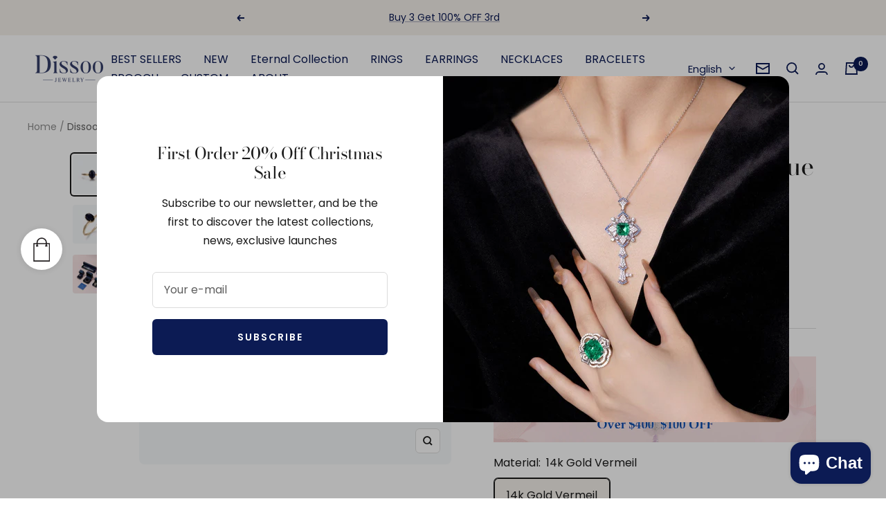

--- FILE ---
content_type: text/html; charset=utf-8
request_url: https://dissoojewelry.com/products/dissoo%C2%AE-round-solitaire-blue-goldstone-multi-faceted-engagement-ring-in-gold-vermeil
body_size: 89413
content:















<!doctype html><html class="no-js" lang="en" dir="ltr">

  <!-- Google Tag Manager -->
<script>(function(w,d,s,l,i){w[l]=w[l]||[];w[l].push({'gtm.start':
new Date().getTime(),event:'gtm.js'});var f=d.getElementsByTagName(s)[0],
j=d.createElement(s),dl=l!='dataLayer'?'&l='+l:'';j.async=true;j.src=
'https://www.googletagmanager.com/gtm.js?id='+i+dl;f.parentNode.insertBefore(j,f);
})(window,document,'script','dataLayer','GTM-NX86FC9');</script>
<!-- End Google Tag Manager -->
  
  
  <!-- Google tag (gtag.js) -->
<script async src="https://www.googletagmanager.com/gtag/js?id=G-2WT9CPHHXP"></script>
<script>
  window.dataLayer = window.dataLayer || [];
  function gtag(){dataLayer.push(arguments);}
  gtag('js', new Date());

  gtag('config', 'G-2WT9CPHHXP');
</script>
  <!-- Google Tag Manager (noscript) -->
<noscript><iframe src="https://www.googletagmanager.com/ns.html?id=GTM-W3S78KJ"
height="0" width="0" style="display:none;visibility:hidden"></iframe></noscript>
<!-- End Google Tag Manager (noscript) -->
  

  <head>
    <meta name="google-site-verification" content="sW4-T9fdC47ncMlJ5cVoPawxZylxcmmE1f2Yjp1H7uQ" />
    <meta name="facebook-domain-verification" content="wq42nmgx21zc5ytk9nlwh5f6b479xn" />
    <meta charset="utf-8">
    <meta name="viewport" content="width=device-width, initial-scale=1.0, height=device-height, minimum-scale=1.0, maximum-scale=1.0">
    <meta name="theme-color" content="#ffffff">
    <meta name="p:domain_verify" content="721587b72598a8099d9d15b60b9c5991"/>
    <!-- Google Tag Manager -->
<script>(function(w,d,s,l,i){w[l]=w[l]||[];w[l].push({'gtm.start':
new Date().getTime(),event:'gtm.js'});var f=d.getElementsByTagName(s)[0],
j=d.createElement(s),dl=l!='dataLayer'?'&l='+l:'';j.async=true;j.src=
'https://www.googletagmanager.com/gtm.js?id='+i+dl;f.parentNode.insertBefore(j,f);
})(window,document,'script','dataLayer','GTM-W3S78KJ');</script>
<!-- End Google Tag Manager --><meta name="description" content="This stunning ring features a 1.5ct oval blue goldstone in a secure 4 prong setting, set within a yellow gold multi-faceted shank. The blue goldstone is known for its healing properties and is believed to bring good luck and prosperity to the wearer. The classic and concise design of the yellow gold multi-faceted shank"><link rel="canonical" href="https://dissoojewelry.com/products/dissoo%c2%ae-round-solitaire-blue-goldstone-multi-faceted-engagement-ring-in-gold-vermeil"><link rel="shortcut icon" href="//dissoojewelry.com/cdn/shop/files/logo-F_96x96.png?v=1668667809" type="image/png"><link rel="preconnect" href="https://cdn.shopify.com">
    <link rel="dns-prefetch" href="https://productreviews.shopifycdn.com">
    <link rel="dns-prefetch" href="https://www.google-analytics.com"><link rel="preconnect" href="https://fonts.shopifycdn.com" crossorigin><link rel="preload" as="style" href="//dissoojewelry.com/cdn/shop/t/11/assets/theme.css?v=100069572723261229181768551901">
    <link rel="preload" as="script" href="//dissoojewelry.com/cdn/shop/t/11/assets/vendor.js?v=31715688253868339281675649202">
    <link rel="preload" as="script" href="//dissoojewelry.com/cdn/shop/t/11/assets/theme.js?v=177563780425559507661768552804"><link rel="preload" as="fetch" href="/products/dissoo%C2%AE-round-solitaire-blue-goldstone-multi-faceted-engagement-ring-in-gold-vermeil.js" crossorigin>
      <link rel="preload" as="image" imagesizes="(max-width: 999px) calc(100vw - 48px), 640px" imagesrcset="//dissoojewelry.com/cdn/shop/files/DR0194SB_1_-1_400x.jpg?v=1686563500 400w, //dissoojewelry.com/cdn/shop/files/DR0194SB_1_-1_500x.jpg?v=1686563500 500w, //dissoojewelry.com/cdn/shop/files/DR0194SB_1_-1_600x.jpg?v=1686563500 600w, //dissoojewelry.com/cdn/shop/files/DR0194SB_1_-1_700x.jpg?v=1686563500 700w, //dissoojewelry.com/cdn/shop/files/DR0194SB_1_-1_800x.jpg?v=1686563500 800w, //dissoojewelry.com/cdn/shop/files/DR0194SB_1_-1_900x.jpg?v=1686563500 900w, //dissoojewelry.com/cdn/shop/files/DR0194SB_1_-1_1000x.jpg?v=1686563500 1000w, //dissoojewelry.com/cdn/shop/files/DR0194SB_1_-1_1100x.jpg?v=1686563500 1100w, //dissoojewelry.com/cdn/shop/files/DR0194SB_1_-1_1200x.jpg?v=1686563500 1200w, //dissoojewelry.com/cdn/shop/files/DR0194SB_1_-1_1300x.jpg?v=1686563500 1300w, //dissoojewelry.com/cdn/shop/files/DR0194SB_1_-1_1400x.jpg?v=1686563500 1400w, //dissoojewelry.com/cdn/shop/files/DR0194SB_1_-1_1500x.jpg?v=1686563500 1500w
"><link rel="preload" as="script" href="//dissoojewelry.com/cdn/shop/t/11/assets/flickity.js?v=176646718982628074891675649202"><meta property="og:type" content="product">
  <meta property="og:title" content="Dissoo® Round Solitaire Blue Goldstone Multi-faceted Engagement Ring in Gold Vermeil">
  <meta property="product:price:amount" content="133.80">
  <meta property="product:price:currency" content="USD"><meta property="og:image" content="http://dissoojewelry.com/cdn/shop/files/DR0194SB_1_-1.jpg?v=1686563500">
  <meta property="og:image:secure_url" content="https://dissoojewelry.com/cdn/shop/files/DR0194SB_1_-1.jpg?v=1686563500">
  <meta property="og:image:width" content="1500">
  <meta property="og:image:height" content="1500"><meta property="og:description" content="This stunning ring features a 1.5ct oval blue goldstone in a secure 4 prong setting, set within a yellow gold multi-faceted shank. The blue goldstone is known for its healing properties and is believed to bring good luck and prosperity to the wearer. The classic and concise design of the yellow gold multi-faceted shank"><meta property="og:url" content="https://dissoojewelry.com/products/dissoo%c2%ae-round-solitaire-blue-goldstone-multi-faceted-engagement-ring-in-gold-vermeil">
<meta property="og:site_name" content="dissoojewelry"><meta name="twitter:card" content="summary"><meta name="twitter:title" content="Dissoo® Round Solitaire Blue Goldstone Multi-faceted Engagement Ring in Gold Vermeil">
  <meta name="twitter:description" content="This stunning ring features a 1.5ct oval blue goldstone in a secure 4 prong setting, set within a yellow gold multi-faceted shank. The blue goldstone is known for its healing properties and is believed to bring good luck and prosperity to the wearer. The classic and concise design of the yellow gold multi-faceted shank adds a touch of elegance and sophistication to this already beautiful piece. This engagement ring is not only a beautiful piece of jewelry, but also a meaningful one. With its unique design and high-quality materials, this ring is sure to impress. ● Primary StoneMetal: 925 Sterling SilverCarat Weight: 1.5 ctStone Shape: OvalStone Size: 6*8 mmGem Color: Sapphire BlueGem Type: Blue Goldstone● Setting informationAvailable in 14k Gold Vermeil, 14K Solid Gold.Color : GoldWeight: 1.88 g 此页面的语言为英语 翻译为中文（简体） 中文（简体） 中文（繁体） 丹麦语 乌克兰语 乌尔都语 亚美尼亚语 俄语 保加利亚语 克罗地亚语 冰岛语"><meta name="twitter:image" content="https://dissoojewelry.com/cdn/shop/files/DR0194SB_1_-1_1200x1200_crop_center.jpg?v=1686563500">
  <meta name="twitter:image:alt" content="">
    
  <script type="application/ld+json">
  {
    "@context": "https://schema.org",
    "@type": "Product",
    "productID": 8228404461798,
    "offers": [{
          "@type": "Offer",
          "name": "14k Gold Vermeil \/ 4.0(U.S)",
          "availability":"https://schema.org/InStock",
          "price": 133.8,
          "priceCurrency": "USD",
          "priceValidUntil": "2026-01-29","sku": "DR0194SB",
            "gtin12": "749753488290",
          "url": "/products/dissoo%C2%AE-round-solitaire-blue-goldstone-multi-faceted-engagement-ring-in-gold-vermeil?variant=43803285389542"
        },
{
          "@type": "Offer",
          "name": "14k Gold Vermeil \/ 4.5(U.S)",
          "availability":"https://schema.org/InStock",
          "price": 133.8,
          "priceCurrency": "USD",
          "priceValidUntil": "2026-01-29","sku": "DR0194SB",
            "gtin12": "749753488290",
          "url": "/products/dissoo%C2%AE-round-solitaire-blue-goldstone-multi-faceted-engagement-ring-in-gold-vermeil?variant=43803285422310"
        },
{
          "@type": "Offer",
          "name": "14k Gold Vermeil \/ 5.0(U.S)",
          "availability":"https://schema.org/InStock",
          "price": 133.8,
          "priceCurrency": "USD",
          "priceValidUntil": "2026-01-29","sku": "DR0194SB",
            "gtin12": "749753488290",
          "url": "/products/dissoo%C2%AE-round-solitaire-blue-goldstone-multi-faceted-engagement-ring-in-gold-vermeil?variant=43803285455078"
        },
{
          "@type": "Offer",
          "name": "14k Gold Vermeil \/ 5.5(U.S)",
          "availability":"https://schema.org/InStock",
          "price": 133.8,
          "priceCurrency": "USD",
          "priceValidUntil": "2026-01-29","sku": "DR0194SB",
            "gtin12": "749753488290",
          "url": "/products/dissoo%C2%AE-round-solitaire-blue-goldstone-multi-faceted-engagement-ring-in-gold-vermeil?variant=43803285487846"
        },
{
          "@type": "Offer",
          "name": "14k Gold Vermeil \/ 6.0(U.S)",
          "availability":"https://schema.org/InStock",
          "price": 133.8,
          "priceCurrency": "USD",
          "priceValidUntil": "2026-01-29","sku": "DR0194SB",
            "gtin12": "749753488290",
          "url": "/products/dissoo%C2%AE-round-solitaire-blue-goldstone-multi-faceted-engagement-ring-in-gold-vermeil?variant=43803285520614"
        },
{
          "@type": "Offer",
          "name": "14k Gold Vermeil \/ 6.5(U.S)",
          "availability":"https://schema.org/InStock",
          "price": 133.8,
          "priceCurrency": "USD",
          "priceValidUntil": "2026-01-29","sku": "DR0194SB",
            "gtin12": "749753488290",
          "url": "/products/dissoo%C2%AE-round-solitaire-blue-goldstone-multi-faceted-engagement-ring-in-gold-vermeil?variant=43803285553382"
        },
{
          "@type": "Offer",
          "name": "14k Gold Vermeil \/ 7.0(U.S)",
          "availability":"https://schema.org/InStock",
          "price": 133.8,
          "priceCurrency": "USD",
          "priceValidUntil": "2026-01-29","sku": "DR0194SB",
            "gtin12": "749753488290",
          "url": "/products/dissoo%C2%AE-round-solitaire-blue-goldstone-multi-faceted-engagement-ring-in-gold-vermeil?variant=43803285586150"
        },
{
          "@type": "Offer",
          "name": "14k Gold Vermeil \/ 7.5(U.S)",
          "availability":"https://schema.org/InStock",
          "price": 133.8,
          "priceCurrency": "USD",
          "priceValidUntil": "2026-01-29","sku": "DR0194SB",
            "gtin12": "749753488290",
          "url": "/products/dissoo%C2%AE-round-solitaire-blue-goldstone-multi-faceted-engagement-ring-in-gold-vermeil?variant=43803285618918"
        },
{
          "@type": "Offer",
          "name": "14k Gold Vermeil \/ 8.0(U.S)",
          "availability":"https://schema.org/InStock",
          "price": 133.8,
          "priceCurrency": "USD",
          "priceValidUntil": "2026-01-29","sku": "DR0194SB",
            "gtin12": "749753488290",
          "url": "/products/dissoo%C2%AE-round-solitaire-blue-goldstone-multi-faceted-engagement-ring-in-gold-vermeil?variant=43803285651686"
        },
{
          "@type": "Offer",
          "name": "14k Gold Vermeil \/ 8.5(U.S)",
          "availability":"https://schema.org/InStock",
          "price": 133.8,
          "priceCurrency": "USD",
          "priceValidUntil": "2026-01-29","sku": "DR0194SB",
            "gtin12": "749753488290",
          "url": "/products/dissoo%C2%AE-round-solitaire-blue-goldstone-multi-faceted-engagement-ring-in-gold-vermeil?variant=43803285684454"
        },
{
          "@type": "Offer",
          "name": "14k Gold Vermeil \/ 9.0(U.S)",
          "availability":"https://schema.org/InStock",
          "price": 133.8,
          "priceCurrency": "USD",
          "priceValidUntil": "2026-01-29","sku": "DR0194SB",
            "gtin12": "749753488290",
          "url": "/products/dissoo%C2%AE-round-solitaire-blue-goldstone-multi-faceted-engagement-ring-in-gold-vermeil?variant=43803285717222"
        },
{
          "@type": "Offer",
          "name": "14k Gold Vermeil \/ 9.5(U.S)",
          "availability":"https://schema.org/InStock",
          "price": 133.8,
          "priceCurrency": "USD",
          "priceValidUntil": "2026-01-29","sku": "DR0194SB",
            "gtin12": "749753488290",
          "url": "/products/dissoo%C2%AE-round-solitaire-blue-goldstone-multi-faceted-engagement-ring-in-gold-vermeil?variant=43803285749990"
        },
{
          "@type": "Offer",
          "name": "14k Gold Vermeil \/ 10.0(U.S)",
          "availability":"https://schema.org/InStock",
          "price": 133.8,
          "priceCurrency": "USD",
          "priceValidUntil": "2026-01-29","sku": "DR0194SB",
            "gtin12": "749753488290",
          "url": "/products/dissoo%C2%AE-round-solitaire-blue-goldstone-multi-faceted-engagement-ring-in-gold-vermeil?variant=43803285782758"
        },
{
          "@type": "Offer",
          "name": "14k Gold Vermeil \/ 10.5(U.S)+$20.00",
          "availability":"https://schema.org/InStock",
          "price": 133.8,
          "priceCurrency": "USD",
          "priceValidUntil": "2026-01-29","sku": "DR0194SB",
            "gtin12": "749753488290",
          "url": "/products/dissoo%C2%AE-round-solitaire-blue-goldstone-multi-faceted-engagement-ring-in-gold-vermeil?variant=43803285815526"
        },
{
          "@type": "Offer",
          "name": "14k Gold Vermeil \/ 11(U.S)+$20.00",
          "availability":"https://schema.org/InStock",
          "price": 133.8,
          "priceCurrency": "USD",
          "priceValidUntil": "2026-01-29","sku": "DR0194SB",
            "gtin12": "749753488290",
          "url": "/products/dissoo%C2%AE-round-solitaire-blue-goldstone-multi-faceted-engagement-ring-in-gold-vermeil?variant=43803285848294"
        }
],"aggregateRating": {
        "@type": "AggregateRating",
        "ratingValue": "4.68",
        "reviewCount": "340",
        "worstRating": "1.0",
        "bestRating": "5.0"
      },"brand": {
      "@type": "Brand",
      "name": "Dissoojewelry"
    },
    "name": "Dissoo® Round Solitaire Blue Goldstone Multi-faceted Engagement Ring in Gold Vermeil",
    "description": "This stunning ring features a 1.5ct oval blue goldstone in a secure 4 prong setting, set within a yellow gold multi-faceted shank. The blue goldstone is known for its healing properties and is believed to bring good luck and prosperity to the wearer. The classic and concise design of the yellow gold multi-faceted shank adds a touch of elegance and sophistication to this already beautiful piece. This engagement ring is not only a beautiful piece of jewelry, but also a meaningful one. With its unique design and high-quality materials, this ring is sure to impress.\n● Primary StoneMetal: 925 Sterling SilverCarat Weight: 1.5 ctStone Shape: OvalStone Size: 6*8 mmGem Color: Sapphire BlueGem Type: Blue Goldstone● Setting informationAvailable in 14k Gold Vermeil, 14K Solid Gold.Color : GoldWeight: 1.88 g\n\n\n此页面的语言为英语\n\n\n\n\n\n\n翻译为中文（简体）\n\n\n\n\n\n\n\n\n\n\n\n\n中文（简体）\n中文（繁体）\n丹麦语\n乌克兰语\n乌尔都语\n亚美尼亚语\n俄语\n保加利亚语\n克罗地亚语\n冰岛语\n加泰罗尼亚语\n匈牙利语\n卡纳达语\n印地语\n印尼语\n古吉拉特语\n哈萨克语\n土耳其语\n威尔士语\n孟加拉语\n尼泊尔语\n布尔语(南非荷兰语)\n希伯来语\n希腊语\n库尔德语\n德语\n意大利语\n拉脱维亚语\n挪威语\n捷克语\n斯洛伐克语\n斯洛文尼亚语\n旁遮普语\n日语\n普什图语\n毛利语\n法语\n波兰语\n波斯语\n泰卢固语\n泰米尔语\n泰语\n海地克里奥尔语\n爱沙尼亚语\n瑞典语\n立陶宛语\n缅甸语\n罗马尼亚语\n老挝语\n芬兰语\n英语\n荷兰语\n萨摩亚语\n葡萄牙语\n西班牙语\n越南语\n阿塞拜疆语\n阿姆哈拉语\n阿尔巴尼亚语\n阿拉伯语\n韩语\n马尔加什语\n马拉地语\n马拉雅拉姆语\n马来语\n马耳他语\n高棉语\n\n\n\n\n\n\n\n\n\n\n\n\n随时将英语翻译为中文（简体）PRO  一律不翻译英语  一律不翻译dissoojewelry22.myshopify.com\n\n",
    "category": "戒指",
    "url": "/products/dissoo%C2%AE-round-solitaire-blue-goldstone-multi-faceted-engagement-ring-in-gold-vermeil",
    "sku": "DR0194SB",
    "image": {
      "@type": "ImageObject",
      "url": "https://dissoojewelry.com/cdn/shop/files/DR0194SB_1_-1.jpg?v=1686563500&width=1024",
      "image": "https://dissoojewelry.com/cdn/shop/files/DR0194SB_1_-1.jpg?v=1686563500&width=1024",
      "name": "",
      "width": "1024",
      "height": "1024"
    }
  }
  </script>



  <script type="application/ld+json">
  {
    "@context": "https://schema.org",
    "@type": "BreadcrumbList",
  "itemListElement": [{
      "@type": "ListItem",
      "position": 1,
      "name": "Home",
      "item": "https://dissoojewelry.com"
    },{
          "@type": "ListItem",
          "position": 2,
          "name": "Dissoo® Round Solitaire Blue Goldstone Multi-faceted Engagement Ring in Gold Vermeil",
          "item": "https://dissoojewelry.com/products/dissoo%C2%AE-round-solitaire-blue-goldstone-multi-faceted-engagement-ring-in-gold-vermeil"
        }]
  }
  </script>


    <link rel="preload" href="//dissoojewelry.com/cdn/fonts/bodoni_moda/bodonimoda_n4.025af1859727a91866b3c708393a6dc972156491.woff2" as="font" type="font/woff2" crossorigin><link rel="preload" href="//dissoojewelry.com/cdn/fonts/poppins/poppins_n4.0ba78fa5af9b0e1a374041b3ceaadf0a43b41362.woff2" as="font" type="font/woff2" crossorigin><style>
  /* Typography (heading) */
  @font-face {
  font-family: "Bodoni Moda";
  font-weight: 400;
  font-style: normal;
  font-display: swap;
  src: url("//dissoojewelry.com/cdn/fonts/bodoni_moda/bodonimoda_n4.025af1859727a91866b3c708393a6dc972156491.woff2") format("woff2"),
       url("//dissoojewelry.com/cdn/fonts/bodoni_moda/bodonimoda_n4.aebb4417dfed0dc5ec4a330249c3862add089916.woff") format("woff");
}

@font-face {
  font-family: "Bodoni Moda";
  font-weight: 400;
  font-style: italic;
  font-display: swap;
  src: url("//dissoojewelry.com/cdn/fonts/bodoni_moda/bodonimoda_i4.4d7d6dcd28539d05c34746a790d428e621a34321.woff2") format("woff2"),
       url("//dissoojewelry.com/cdn/fonts/bodoni_moda/bodonimoda_i4.47427f01d2c6bc1acfc811bad9213cf287ad6b97.woff") format("woff");
}

/* Typography (body) */
  @font-face {
  font-family: Poppins;
  font-weight: 400;
  font-style: normal;
  font-display: swap;
  src: url("//dissoojewelry.com/cdn/fonts/poppins/poppins_n4.0ba78fa5af9b0e1a374041b3ceaadf0a43b41362.woff2") format("woff2"),
       url("//dissoojewelry.com/cdn/fonts/poppins/poppins_n4.214741a72ff2596839fc9760ee7a770386cf16ca.woff") format("woff");
}

@font-face {
  font-family: Poppins;
  font-weight: 400;
  font-style: italic;
  font-display: swap;
  src: url("//dissoojewelry.com/cdn/fonts/poppins/poppins_i4.846ad1e22474f856bd6b81ba4585a60799a9f5d2.woff2") format("woff2"),
       url("//dissoojewelry.com/cdn/fonts/poppins/poppins_i4.56b43284e8b52fc64c1fd271f289a39e8477e9ec.woff") format("woff");
}

@font-face {
  font-family: Poppins;
  font-weight: 600;
  font-style: normal;
  font-display: swap;
  src: url("//dissoojewelry.com/cdn/fonts/poppins/poppins_n6.aa29d4918bc243723d56b59572e18228ed0786f6.woff2") format("woff2"),
       url("//dissoojewelry.com/cdn/fonts/poppins/poppins_n6.5f815d845fe073750885d5b7e619ee00e8111208.woff") format("woff");
}

@font-face {
  font-family: Poppins;
  font-weight: 600;
  font-style: italic;
  font-display: swap;
  src: url("//dissoojewelry.com/cdn/fonts/poppins/poppins_i6.bb8044d6203f492888d626dafda3c2999253e8e9.woff2") format("woff2"),
       url("//dissoojewelry.com/cdn/fonts/poppins/poppins_i6.e233dec1a61b1e7dead9f920159eda42280a02c3.woff") format("woff");
}

:root {--heading-color: 26, 26, 26;
    --text-color: 26, 26, 26;
    --background: 255, 255, 255;
    --secondary-background: 245, 241, 236;
    --border-color: 221, 221, 221;
    --border-color-darker: 163, 163, 163;
    --success-color: 46, 158, 123;
    --success-background: 213, 236, 229;
    --error-color: 222, 42, 42;
    --error-background: 253, 240, 240;
    --primary-button-background: 12, 27, 84;
    --primary-button-text-color: 255, 255, 255;
    --secondary-button-background: 245, 241, 236;
    --secondary-button-text-color: 12, 27, 84;
    --product-star-rating: 164, 129, 86;
    --product-on-sale-accent: 145, 59, 89;
    --product-sold-out-accent: 111, 113, 155;
    --product-custom-label-background: 64, 93, 230;
    --product-custom-label-text-color: 255, 255, 255;
    --product-custom-label-2-background: 243, 229, 182;
    --product-custom-label-2-text-color: 0, 0, 0;
    --product-low-stock-text-color: 222, 42, 42;
    --product-in-stock-text-color: 46, 158, 123;
    --loading-bar-background: 26, 26, 26;

    /* We duplicate some "base" colors as root colors, which is useful to use on drawer elements or popover without. Those should not be overridden to avoid issues */
    --root-heading-color: 26, 26, 26;
    --root-text-color: 26, 26, 26;
    --root-background: 255, 255, 255;
    --root-border-color: 221, 221, 221;
    --root-primary-button-background: 12, 27, 84;
    --root-primary-button-text-color: 255, 255, 255;

    --base-font-size: 16px;
    --heading-font-family: "Bodoni Moda", serif;
    --heading-font-weight: 400;
    --heading-font-style: normal;
    --heading-text-transform: normal;
    --text-font-family: Poppins, sans-serif;
    --text-font-weight: 400;
    --text-font-style: normal;
    --text-font-bold-weight: 600;

    /* Typography (font size) */
    --heading-xxsmall-font-size: 11px;
    --heading-xsmall-font-size: 11px;
    --heading-small-font-size: 12px;
    --heading-large-font-size: 36px;
    --heading-h1-font-size: 36px;
    --heading-h2-font-size: 30px;
    --heading-h3-font-size: 26px;
    --heading-h4-font-size: 24px;
    --heading-h5-font-size: 20px;
    --heading-h6-font-size: 16px;

    /* Control the look and feel of the theme by changing radius of various elements */
    --button-border-radius: 6px;
    --block-border-radius: 16px;
    --block-border-radius-reduced: 8px;
    --color-swatch-border-radius: 0px;

    /* Button size */
    --button-height: 48px;
    --button-small-height: 40px;

    /* Form related */
    --form-input-field-height: 48px;
    --form-input-gap: 16px;
    --form-submit-margin: 24px;

    /* Product listing related variables */
    --product-list-block-spacing: 32px;

    /* Video related */
    --play-button-background: 255, 255, 255;
    --play-button-arrow: 26, 26, 26;

    /* RTL support */
    --transform-logical-flip: 1;
    --transform-origin-start: left;
    --transform-origin-end: right;

    /* Other */
    --zoom-cursor-svg-url: url(//dissoojewelry.com/cdn/shop/t/11/assets/zoom-cursor.svg?v=111252306099110633171684923068);
    --arrow-right-svg-url: url(//dissoojewelry.com/cdn/shop/t/11/assets/arrow-right.svg?v=76101597023624623901684923067);
    --arrow-left-svg-url: url(//dissoojewelry.com/cdn/shop/t/11/assets/arrow-left.svg?v=92615949871620852501684923067);

    /* Some useful variables that we can reuse in our CSS. Some explanation are needed for some of them:
       - container-max-width-minus-gutters: represents the container max width without the edge gutters
       - container-outer-width: considering the screen width, represent all the space outside the container
       - container-outer-margin: same as container-outer-width but get set to 0 inside a container
       - container-inner-width: the effective space inside the container (minus gutters)
       - grid-column-width: represents the width of a single column of the grid
       - vertical-breather: this is a variable that defines the global "spacing" between sections, and inside the section
                            to create some "breath" and minimum spacing
     */
    --container-max-width: 1600px;
    --container-gutter: 24px;
    --container-max-width-minus-gutters: calc(var(--container-max-width) - (var(--container-gutter)) * 2);
    --container-outer-width: max(calc((100vw - var(--container-max-width-minus-gutters)) / 2), var(--container-gutter));
    --container-outer-margin: var(--container-outer-width);
    --container-inner-width: calc(100vw - var(--container-outer-width) * 2);

    --grid-column-count: 10;
    --grid-gap: 24px;
    --grid-column-width: calc((100vw - var(--container-outer-width) * 2 - var(--grid-gap) * (var(--grid-column-count) - 1)) / var(--grid-column-count));

    --vertical-breather: 28px;
    --vertical-breather-tight: 28px;

    /* Shopify related variables */
    --payment-terms-background-color: #ffffff;
  }

  @media screen and (min-width: 741px) {
    :root {
      --container-gutter: 40px;
      --grid-column-count: 20;
      --vertical-breather: 40px;
      --vertical-breather-tight: 40px;

      /* Typography (font size) */
      --heading-xsmall-font-size: 12px;
      --heading-small-font-size: 13px;
      --heading-large-font-size: 52px;
      --heading-h1-font-size: 48px;
      --heading-h2-font-size: 38px;
      --heading-h3-font-size: 32px;
      --heading-h4-font-size: 24px;
      --heading-h5-font-size: 20px;
      --heading-h6-font-size: 18px;

      /* Form related */
      --form-input-field-height: 52px;
      --form-submit-margin: 32px;

      /* Button size */
      --button-height: 52px;
      --button-small-height: 44px;
    }
  }

  @media screen and (min-width: 1200px) {
    :root {
      --vertical-breather: 48px;
      --vertical-breather-tight: 48px;
      --product-list-block-spacing: 48px;

      /* Typography */
      --heading-large-font-size: 64px;
      --heading-h1-font-size: 56px;
      --heading-h2-font-size: 48px;
      --heading-h3-font-size: 36px;
      --heading-h4-font-size: 30px;
      --heading-h5-font-size: 24px;
      --heading-h6-font-size: 18px;
    }
  }

  @media screen and (min-width: 1600px) {
    :root {
      --vertical-breather: 48px;
      --vertical-breather-tight: 48px;
    }
  }
</style>
    <script>
  // This allows to expose several variables to the global scope, to be used in scripts
  window.themeVariables = {
    settings: {
      direction: "ltr",
      pageType: "product",
      cartCount: 0,
      moneyFormat: "\u003cspan class=\"notranslate ht-money\"\u003e${{amount}}\u003c\/span\u003e",
      moneyWithCurrencyFormat: "\u003cspan class=\"notranslate ht-money\"\u003e${{amount}} USD\u003c\/span\u003e",
      showVendor: false,
      discountMode: "percentage",
      currencyCodeEnabled: false,
      searchMode: "product,article,collection",
      searchUnavailableProducts: "last",
      cartType: "drawer",
      cartCurrency: "USD",
      mobileZoomFactor: 2.5
    },

    routes: {
      host: "dissoojewelry.com",
      rootUrl: "\/",
      rootUrlWithoutSlash: '',
      cartUrl: "\/cart",
      cartAddUrl: "\/cart\/add",
      cartChangeUrl: "\/cart\/change",
      searchUrl: "\/search",
      predictiveSearchUrl: "\/search\/suggest",
      productRecommendationsUrl: "\/recommendations\/products"
    },

    strings: {
      accessibilityDelete: "Delete",
      accessibilityClose: "Close",
      collectionSoldOut: "Sold out",
      collectionDiscount: "Save @savings@",
      productSalePrice: "Sale price",
      productRegularPrice: "Regular price",
      productFormUnavailable: "Unavailable",
      productFormSoldOut: "Sold out",
      productFormPreOrder: "Pre-order",
      productFormAddToCart: "Add to cart",
      searchNoResults: "No results could be found.",
      searchNewSearch: "New search",
      searchProducts: "Products",
      searchArticles: "Journal",
      searchPages: "Pages",
      searchCollections: "Collections",
      cartViewCart: "View cart",
      cartItemAdded: "Item added to your cart!",
      cartItemAddedShort: "Added to your cart!",
      cartAddOrderNote: "Add order note",
      cartEditOrderNote: "Edit order note",
      shippingEstimatorNoResults: "Sorry, we do not ship to your address.",
      shippingEstimatorOneResult: "There is one shipping rate for your address:",
      shippingEstimatorMultipleResults: "There are several shipping rates for your address:",
      shippingEstimatorError: "One or more error occurred while retrieving shipping rates:"
    },

    libs: {
      flickity: "\/\/dissoojewelry.com\/cdn\/shop\/t\/11\/assets\/flickity.js?v=176646718982628074891675649202",
      photoswipe: "\/\/dissoojewelry.com\/cdn\/shop\/t\/11\/assets\/photoswipe.js?v=132268647426145925301675649202",
      qrCode: "\/\/dissoojewelry.com\/cdn\/shopifycloud\/storefront\/assets\/themes_support\/vendor\/qrcode-3f2b403b.js"
    },

    breakpoints: {
      phone: 'screen and (max-width: 740px)',
      tablet: 'screen and (min-width: 741px) and (max-width: 999px)',
      tabletAndUp: 'screen and (min-width: 741px)',
      pocket: 'screen and (max-width: 999px)',
      lap: 'screen and (min-width: 1000px) and (max-width: 1199px)',
      lapAndUp: 'screen and (min-width: 1000px)',
      desktop: 'screen and (min-width: 1200px)',
      wide: 'screen and (min-width: 1400px)'
    }
  };

  window.addEventListener('pageshow', async () => {
    const cartContent = await (await fetch(`${window.themeVariables.routes.cartUrl}.js`, {cache: 'reload'})).json();
    document.documentElement.dispatchEvent(new CustomEvent('cart:refresh', {detail: {cart: cartContent}}));
  });

  if ('noModule' in HTMLScriptElement.prototype) {
    // Old browsers (like IE) that does not support module will be considered as if not executing JS at all
    document.documentElement.className = document.documentElement.className.replace('no-js', 'js');

    requestAnimationFrame(() => {
      const viewportHeight = (window.visualViewport ? window.visualViewport.height : document.documentElement.clientHeight);
      document.documentElement.style.setProperty('--window-height',viewportHeight + 'px');
    });
  }// We save the product ID in local storage to be eventually used for recently viewed section
    try {
      const items = JSON.parse(localStorage.getItem('theme:recently-viewed-products') || '[]');

      // We check if the current product already exists, and if it does not, we add it at the start
      if (!items.includes(8228404461798)) {
        items.unshift(8228404461798);
      }

      localStorage.setItem('theme:recently-viewed-products', JSON.stringify(items.slice(0, 20)));
    } catch (e) {
      // Safari in private mode does not allow setting item, we silently fail
    }</script>

    <link rel="stylesheet" href="//dissoojewelry.com/cdn/shop/t/11/assets/theme.css?v=100069572723261229181768551901">

    <script src="//dissoojewelry.com/cdn/shop/t/11/assets/vendor.js?v=31715688253868339281675649202" defer></script>
    <script src="//dissoojewelry.com/cdn/shop/t/11/assets/theme.js?v=177563780425559507661768552804" defer></script>
    <script src="//dissoojewelry.com/cdn/shop/t/11/assets/custom.js?v=167639537848865775061675649202" defer></script>

    
  <script>window.performance && window.performance.mark && window.performance.mark('shopify.content_for_header.start');</script><meta id="shopify-digital-wallet" name="shopify-digital-wallet" content="/65882521830/digital_wallets/dialog">
<meta name="shopify-checkout-api-token" content="2d042b8664690c084e7fcd95121f8f12">
<meta id="in-context-paypal-metadata" data-shop-id="65882521830" data-venmo-supported="true" data-environment="production" data-locale="en_US" data-paypal-v4="true" data-currency="USD">
<link rel="alternate" hreflang="x-default" href="https://dissoojewelry.com/products/dissoo%C2%AE-round-solitaire-blue-goldstone-multi-faceted-engagement-ring-in-gold-vermeil">
<link rel="alternate" hreflang="en" href="https://dissoojewelry.com/products/dissoo%C2%AE-round-solitaire-blue-goldstone-multi-faceted-engagement-ring-in-gold-vermeil">
<link rel="alternate" hreflang="fr" href="https://dissoojewelry.com/fr/products/dissoo%C2%AE-round-solitaire-blue-goldstone-multi-faceted-engagement-ring-in-gold-vermeil">
<link rel="alternate" hreflang="de" href="https://dissoojewelry.com/de/products/dissoo%C2%AE-round-solitaire-blue-goldstone-multi-faceted-engagement-ring-in-gold-vermeil">
<link rel="alternate" hreflang="it" href="https://dissoojewelry.com/it/products/dissoo%C2%AE-round-solitaire-blue-goldstone-multi-faceted-engagement-ring-in-gold-vermeil">
<link rel="alternate" hreflang="en-CA" href="https://dissoojewelry.com/en-ca/products/dissoo%C2%AE-round-solitaire-blue-goldstone-multi-faceted-engagement-ring-in-gold-vermeil">
<link rel="alternate" hreflang="fr-CA" href="https://dissoojewelry.com/fr-ca/products/dissoo%C2%AE-round-solitaire-blue-goldstone-multi-faceted-engagement-ring-in-gold-vermeil">
<link rel="alternate" hreflang="de-CA" href="https://dissoojewelry.com/de-ca/products/dissoo%C2%AE-round-solitaire-blue-goldstone-multi-faceted-engagement-ring-in-gold-vermeil">
<link rel="alternate" hreflang="it-CA" href="https://dissoojewelry.com/it-ca/products/dissoo%C2%AE-round-solitaire-blue-goldstone-multi-faceted-engagement-ring-in-gold-vermeil">
<link rel="alternate" type="application/json+oembed" href="https://dissoojewelry.com/products/dissoo%c2%ae-round-solitaire-blue-goldstone-multi-faceted-engagement-ring-in-gold-vermeil.oembed">
<script async="async" src="/checkouts/internal/preloads.js?locale=en-US"></script>
<script id="shopify-features" type="application/json">{"accessToken":"2d042b8664690c084e7fcd95121f8f12","betas":["rich-media-storefront-analytics"],"domain":"dissoojewelry.com","predictiveSearch":true,"shopId":65882521830,"locale":"en"}</script>
<script>var Shopify = Shopify || {};
Shopify.shop = "dissoojewelry22.myshopify.com";
Shopify.locale = "en";
Shopify.currency = {"active":"USD","rate":"1.0"};
Shopify.country = "US";
Shopify.theme = {"name":"Theme export  dissoojewelry-com-focal-8-11-2  3...","id":136539996390,"schema_name":"Focal","schema_version":"8.11.2","theme_store_id":null,"role":"main"};
Shopify.theme.handle = "null";
Shopify.theme.style = {"id":null,"handle":null};
Shopify.cdnHost = "dissoojewelry.com/cdn";
Shopify.routes = Shopify.routes || {};
Shopify.routes.root = "/";</script>
<script type="module">!function(o){(o.Shopify=o.Shopify||{}).modules=!0}(window);</script>
<script>!function(o){function n(){var o=[];function n(){o.push(Array.prototype.slice.apply(arguments))}return n.q=o,n}var t=o.Shopify=o.Shopify||{};t.loadFeatures=n(),t.autoloadFeatures=n()}(window);</script>
<script id="shop-js-analytics" type="application/json">{"pageType":"product"}</script>
<script defer="defer" async type="module" src="//dissoojewelry.com/cdn/shopifycloud/shop-js/modules/v2/client.init-shop-cart-sync_C5BV16lS.en.esm.js"></script>
<script defer="defer" async type="module" src="//dissoojewelry.com/cdn/shopifycloud/shop-js/modules/v2/chunk.common_CygWptCX.esm.js"></script>
<script type="module">
  await import("//dissoojewelry.com/cdn/shopifycloud/shop-js/modules/v2/client.init-shop-cart-sync_C5BV16lS.en.esm.js");
await import("//dissoojewelry.com/cdn/shopifycloud/shop-js/modules/v2/chunk.common_CygWptCX.esm.js");

  window.Shopify.SignInWithShop?.initShopCartSync?.({"fedCMEnabled":true,"windoidEnabled":true});

</script>
<script>(function() {
  var isLoaded = false;
  function asyncLoad() {
    if (isLoaded) return;
    isLoaded = true;
    var urls = ["https:\/\/omnisnippet1.com\/platforms\/shopify.js?source=scriptTag\u0026v=2025-05-15T12\u0026shop=dissoojewelry22.myshopify.com","https:\/\/na.shgcdn3.com\/pixel-collector.js?shop=dissoojewelry22.myshopify.com","https:\/\/gifts.good-apps.co\/storage\/js\/good_free_gift-dissoojewelry22.myshopify.com.js?ver=65\u0026shop=dissoojewelry22.myshopify.com","https:\/\/s3.eu-west-1.amazonaws.com\/production-klarna-il-shopify-osm\/0b7fe7c4a98ef8166eeafee767bc667686567a25\/dissoojewelry22.myshopify.com-1763709031064.js?shop=dissoojewelry22.myshopify.com","https:\/\/cdn.nfcube.com\/instafeed-fd3670e05a29bf566eb167cd40bde68b.js?shop=dissoojewelry22.myshopify.com"];
    for (var i = 0; i < urls.length; i++) {
      var s = document.createElement('script');
      s.type = 'text/javascript';
      s.async = true;
      s.src = urls[i];
      var x = document.getElementsByTagName('script')[0];
      x.parentNode.insertBefore(s, x);
    }
  };
  if(window.attachEvent) {
    window.attachEvent('onload', asyncLoad);
  } else {
    window.addEventListener('load', asyncLoad, false);
  }
})();</script>
<script id="__st">var __st={"a":65882521830,"offset":-18000,"reqid":"6a1cc657-5737-46ca-ab6f-14db296fe2c3-1768835489","pageurl":"dissoojewelry.com\/products\/dissoo%C2%AE-round-solitaire-blue-goldstone-multi-faceted-engagement-ring-in-gold-vermeil","u":"a49cc79c5dc2","p":"product","rtyp":"product","rid":8228404461798};</script>
<script>window.ShopifyPaypalV4VisibilityTracking = true;</script>
<script id="captcha-bootstrap">!function(){'use strict';const t='contact',e='account',n='new_comment',o=[[t,t],['blogs',n],['comments',n],[t,'customer']],c=[[e,'customer_login'],[e,'guest_login'],[e,'recover_customer_password'],[e,'create_customer']],r=t=>t.map((([t,e])=>`form[action*='/${t}']:not([data-nocaptcha='true']) input[name='form_type'][value='${e}']`)).join(','),a=t=>()=>t?[...document.querySelectorAll(t)].map((t=>t.form)):[];function s(){const t=[...o],e=r(t);return a(e)}const i='password',u='form_key',d=['recaptcha-v3-token','g-recaptcha-response','h-captcha-response',i],f=()=>{try{return window.sessionStorage}catch{return}},m='__shopify_v',_=t=>t.elements[u];function p(t,e,n=!1){try{const o=window.sessionStorage,c=JSON.parse(o.getItem(e)),{data:r}=function(t){const{data:e,action:n}=t;return t[m]||n?{data:e,action:n}:{data:t,action:n}}(c);for(const[e,n]of Object.entries(r))t.elements[e]&&(t.elements[e].value=n);n&&o.removeItem(e)}catch(o){console.error('form repopulation failed',{error:o})}}const l='form_type',E='cptcha';function T(t){t.dataset[E]=!0}const w=window,h=w.document,L='Shopify',v='ce_forms',y='captcha';let A=!1;((t,e)=>{const n=(g='f06e6c50-85a8-45c8-87d0-21a2b65856fe',I='https://cdn.shopify.com/shopifycloud/storefront-forms-hcaptcha/ce_storefront_forms_captcha_hcaptcha.v1.5.2.iife.js',D={infoText:'Protected by hCaptcha',privacyText:'Privacy',termsText:'Terms'},(t,e,n)=>{const o=w[L][v],c=o.bindForm;if(c)return c(t,g,e,D).then(n);var r;o.q.push([[t,g,e,D],n]),r=I,A||(h.body.append(Object.assign(h.createElement('script'),{id:'captcha-provider',async:!0,src:r})),A=!0)});var g,I,D;w[L]=w[L]||{},w[L][v]=w[L][v]||{},w[L][v].q=[],w[L][y]=w[L][y]||{},w[L][y].protect=function(t,e){n(t,void 0,e),T(t)},Object.freeze(w[L][y]),function(t,e,n,w,h,L){const[v,y,A,g]=function(t,e,n){const i=e?o:[],u=t?c:[],d=[...i,...u],f=r(d),m=r(i),_=r(d.filter((([t,e])=>n.includes(e))));return[a(f),a(m),a(_),s()]}(w,h,L),I=t=>{const e=t.target;return e instanceof HTMLFormElement?e:e&&e.form},D=t=>v().includes(t);t.addEventListener('submit',(t=>{const e=I(t);if(!e)return;const n=D(e)&&!e.dataset.hcaptchaBound&&!e.dataset.recaptchaBound,o=_(e),c=g().includes(e)&&(!o||!o.value);(n||c)&&t.preventDefault(),c&&!n&&(function(t){try{if(!f())return;!function(t){const e=f();if(!e)return;const n=_(t);if(!n)return;const o=n.value;o&&e.removeItem(o)}(t);const e=Array.from(Array(32),(()=>Math.random().toString(36)[2])).join('');!function(t,e){_(t)||t.append(Object.assign(document.createElement('input'),{type:'hidden',name:u})),t.elements[u].value=e}(t,e),function(t,e){const n=f();if(!n)return;const o=[...t.querySelectorAll(`input[type='${i}']`)].map((({name:t})=>t)),c=[...d,...o],r={};for(const[a,s]of new FormData(t).entries())c.includes(a)||(r[a]=s);n.setItem(e,JSON.stringify({[m]:1,action:t.action,data:r}))}(t,e)}catch(e){console.error('failed to persist form',e)}}(e),e.submit())}));const S=(t,e)=>{t&&!t.dataset[E]&&(n(t,e.some((e=>e===t))),T(t))};for(const o of['focusin','change'])t.addEventListener(o,(t=>{const e=I(t);D(e)&&S(e,y())}));const B=e.get('form_key'),M=e.get(l),P=B&&M;t.addEventListener('DOMContentLoaded',(()=>{const t=y();if(P)for(const e of t)e.elements[l].value===M&&p(e,B);[...new Set([...A(),...v().filter((t=>'true'===t.dataset.shopifyCaptcha))])].forEach((e=>S(e,t)))}))}(h,new URLSearchParams(w.location.search),n,t,e,['guest_login'])})(!0,!0)}();</script>
<script integrity="sha256-4kQ18oKyAcykRKYeNunJcIwy7WH5gtpwJnB7kiuLZ1E=" data-source-attribution="shopify.loadfeatures" defer="defer" src="//dissoojewelry.com/cdn/shopifycloud/storefront/assets/storefront/load_feature-a0a9edcb.js" crossorigin="anonymous"></script>
<script data-source-attribution="shopify.dynamic_checkout.dynamic.init">var Shopify=Shopify||{};Shopify.PaymentButton=Shopify.PaymentButton||{isStorefrontPortableWallets:!0,init:function(){window.Shopify.PaymentButton.init=function(){};var t=document.createElement("script");t.src="https://dissoojewelry.com/cdn/shopifycloud/portable-wallets/latest/portable-wallets.en.js",t.type="module",document.head.appendChild(t)}};
</script>
<script data-source-attribution="shopify.dynamic_checkout.buyer_consent">
  function portableWalletsHideBuyerConsent(e){var t=document.getElementById("shopify-buyer-consent"),n=document.getElementById("shopify-subscription-policy-button");t&&n&&(t.classList.add("hidden"),t.setAttribute("aria-hidden","true"),n.removeEventListener("click",e))}function portableWalletsShowBuyerConsent(e){var t=document.getElementById("shopify-buyer-consent"),n=document.getElementById("shopify-subscription-policy-button");t&&n&&(t.classList.remove("hidden"),t.removeAttribute("aria-hidden"),n.addEventListener("click",e))}window.Shopify?.PaymentButton&&(window.Shopify.PaymentButton.hideBuyerConsent=portableWalletsHideBuyerConsent,window.Shopify.PaymentButton.showBuyerConsent=portableWalletsShowBuyerConsent);
</script>
<script>
  function portableWalletsCleanup(e){e&&e.src&&console.error("Failed to load portable wallets script "+e.src);var t=document.querySelectorAll("shopify-accelerated-checkout .shopify-payment-button__skeleton, shopify-accelerated-checkout-cart .wallet-cart-button__skeleton"),e=document.getElementById("shopify-buyer-consent");for(let e=0;e<t.length;e++)t[e].remove();e&&e.remove()}function portableWalletsNotLoadedAsModule(e){e instanceof ErrorEvent&&"string"==typeof e.message&&e.message.includes("import.meta")&&"string"==typeof e.filename&&e.filename.includes("portable-wallets")&&(window.removeEventListener("error",portableWalletsNotLoadedAsModule),window.Shopify.PaymentButton.failedToLoad=e,"loading"===document.readyState?document.addEventListener("DOMContentLoaded",window.Shopify.PaymentButton.init):window.Shopify.PaymentButton.init())}window.addEventListener("error",portableWalletsNotLoadedAsModule);
</script>

<script type="module" src="https://dissoojewelry.com/cdn/shopifycloud/portable-wallets/latest/portable-wallets.en.js" onError="portableWalletsCleanup(this)" crossorigin="anonymous"></script>
<script nomodule>
  document.addEventListener("DOMContentLoaded", portableWalletsCleanup);
</script>

<link id="shopify-accelerated-checkout-styles" rel="stylesheet" media="screen" href="https://dissoojewelry.com/cdn/shopifycloud/portable-wallets/latest/accelerated-checkout-backwards-compat.css" crossorigin="anonymous">
<style id="shopify-accelerated-checkout-cart">
        #shopify-buyer-consent {
  margin-top: 1em;
  display: inline-block;
  width: 100%;
}

#shopify-buyer-consent.hidden {
  display: none;
}

#shopify-subscription-policy-button {
  background: none;
  border: none;
  padding: 0;
  text-decoration: underline;
  font-size: inherit;
  cursor: pointer;
}

#shopify-subscription-policy-button::before {
  box-shadow: none;
}

      </style>

<script>window.performance && window.performance.mark && window.performance.mark('shopify.content_for_header.end');</script>
  





  <script type="text/javascript">
    
      window.__shgMoneyFormat = window.__shgMoneyFormat || {"USD":{"currency":"USD","currency_symbol":"$","currency_symbol_location":"left","decimal_places":2,"decimal_separator":".","thousands_separator":","}};
    
    window.__shgCurrentCurrencyCode = window.__shgCurrentCurrencyCode || {
      currency: "USD",
      currency_symbol: "$",
      decimal_separator: ".",
      thousands_separator: ",",
      decimal_places: 2,
      currency_symbol_location: "left"
    };
  </script>



    
<!-- teeinblue scripts. DON'T MODIFY!!! -->
<script>
window.teeinblueShop = {
  shopCurrency: "USD",
};
</script>









<script id="teeinblue-product-data">
window.TeeInBlueCampaign = {
  
  isTeeInBlueProduct: false,
  productId: 8228404461798,
};
</script>


<!-- teeinblue scripts end. -->


  

<script type="text/javascript">
  
    window.SHG_CUSTOMER = null;
  
</script>








<script>
    
    
    
    
    var gsf_conversion_data = {page_type : 'product', event : 'view_item', data : {product_data : [{variant_id : 43803285389542, product_id : 8228404461798, name : "Dissoo® Round Solitaire Blue Goldstone Multi-faceted Engagement Ring in Gold Vermeil", price : "133.80", currency : "USD", sku : "DR0194SB", brand : "Dissoojewelry", variant : "14k Gold Vermeil / 4.0(U.S)", category : "戒指"}], total_price : "133.80", shop_currency : "USD"}};
    
</script>



<link rel="stylesheet" href="https://d1639lhkj5l89m.cloudfront.net/css/refer-customer/cdn/refer-customer.css">
<script src="//dissoojewelry.com/cdn/shop/t/11/assets/sca.affiliate.refer-customer-data.js?v=146487353730197395091677867638" type="text/javascript"></script>
<!-- BEGIN app block: shopify://apps/judge-me-reviews/blocks/judgeme_core/61ccd3b1-a9f2-4160-9fe9-4fec8413e5d8 --><!-- Start of Judge.me Core -->






<link rel="dns-prefetch" href="https://cdnwidget.judge.me">
<link rel="dns-prefetch" href="https://cdn.judge.me">
<link rel="dns-prefetch" href="https://cdn1.judge.me">
<link rel="dns-prefetch" href="https://api.judge.me">

<script data-cfasync='false' class='jdgm-settings-script'>window.jdgmSettings={"pagination":5,"disable_web_reviews":false,"badge_no_review_text":"No reviews","badge_n_reviews_text":"{{ n }} review/reviews","badge_star_color":"#913B59","hide_badge_preview_if_no_reviews":true,"badge_hide_text":false,"enforce_center_preview_badge":false,"widget_title":"Customer Reviews","widget_open_form_text":"Write a review","widget_close_form_text":"Cancel review","widget_refresh_page_text":"Refresh page","widget_summary_text":"Based on {{ number_of_reviews }} review/reviews","widget_no_review_text":"Be the first to write a review","widget_name_field_text":"Display name","widget_verified_name_field_text":"Verified Name (public)","widget_name_placeholder_text":"Display name","widget_required_field_error_text":"This field is required.","widget_email_field_text":"Email address","widget_verified_email_field_text":"Verified Email (private, can not be edited)","widget_email_placeholder_text":"Your email address","widget_email_field_error_text":"Please enter a valid email address.","widget_rating_field_text":"Rating","widget_review_title_field_text":"Review Title","widget_review_title_placeholder_text":"Give your review a title","widget_review_body_field_text":"Review content","widget_review_body_placeholder_text":"Start writing here...","widget_pictures_field_text":"Picture/Video (optional)","widget_submit_review_text":"Submit Review","widget_submit_verified_review_text":"Submit Verified Review","widget_submit_success_msg_with_auto_publish":"Thank you! Please refresh the page in a few moments to see your review. You can remove or edit your review by logging into \u003ca href='https://judge.me/login' target='_blank' rel='nofollow noopener'\u003eJudge.me\u003c/a\u003e","widget_submit_success_msg_no_auto_publish":"Thank you! Your review will be published as soon as it is approved by the shop admin. You can remove or edit your review by logging into \u003ca href='https://judge.me/login' target='_blank' rel='nofollow noopener'\u003eJudge.me\u003c/a\u003e","widget_show_default_reviews_out_of_total_text":"Showing {{ n_reviews_shown }} out of {{ n_reviews }} reviews.","widget_show_all_link_text":"Show all","widget_show_less_link_text":"Show less","widget_author_said_text":"{{ reviewer_name }} said:","widget_days_text":"{{ n }} days ago","widget_weeks_text":"{{ n }} week/weeks ago","widget_months_text":"{{ n }} month/months ago","widget_years_text":"{{ n }} year/years ago","widget_yesterday_text":"Yesterday","widget_today_text":"Today","widget_replied_text":"\u003e\u003e {{ shop_name }} replied:","widget_read_more_text":"Read more","widget_reviewer_name_as_initial":"","widget_rating_filter_color":"","widget_rating_filter_see_all_text":"See all reviews","widget_sorting_most_recent_text":"Most Recent","widget_sorting_highest_rating_text":"Highest Rating","widget_sorting_lowest_rating_text":"Lowest Rating","widget_sorting_with_pictures_text":"Only Pictures","widget_sorting_most_helpful_text":"Most Helpful","widget_open_question_form_text":"Ask a question","widget_reviews_subtab_text":"Reviews","widget_questions_subtab_text":"Questions","widget_question_label_text":"Question","widget_answer_label_text":"Answer","widget_question_placeholder_text":"Write your question here","widget_submit_question_text":"Submit Question","widget_question_submit_success_text":"Thank you for your question! We will notify you once it gets answered.","widget_star_color":"#913B59","verified_badge_text":"Verified","verified_badge_bg_color":"","verified_badge_text_color":"","verified_badge_placement":"left-of-reviewer-name","widget_review_max_height":"","widget_hide_border":false,"widget_social_share":false,"widget_thumb":false,"widget_review_location_show":false,"widget_location_format":"country_iso_code","all_reviews_include_out_of_store_products":true,"all_reviews_out_of_store_text":"(out of store)","all_reviews_pagination":100,"all_reviews_product_name_prefix_text":"about","enable_review_pictures":true,"enable_question_anwser":false,"widget_theme":"","review_date_format":"mm/dd/yyyy","default_sort_method":"most-recent","widget_product_reviews_subtab_text":"Product Reviews","widget_shop_reviews_subtab_text":"Shop Reviews","widget_other_products_reviews_text":"Reviews for other products","widget_store_reviews_subtab_text":"Store reviews","widget_no_store_reviews_text":"This store hasn't received any reviews yet","widget_web_restriction_product_reviews_text":"This product hasn't received any reviews yet","widget_no_items_text":"No items found","widget_show_more_text":"Show more","widget_write_a_store_review_text":"Write a Store Review","widget_other_languages_heading":"Reviews in Other Languages","widget_translate_review_text":"Translate review to {{ language }}","widget_translating_review_text":"Translating...","widget_show_original_translation_text":"Show original ({{ language }})","widget_translate_review_failed_text":"Review couldn't be translated.","widget_translate_review_retry_text":"Retry","widget_translate_review_try_again_later_text":"Try again later","show_product_url_for_grouped_product":false,"widget_sorting_pictures_first_text":"Pictures First","show_pictures_on_all_rev_page_mobile":false,"show_pictures_on_all_rev_page_desktop":false,"floating_tab_hide_mobile_install_preference":false,"floating_tab_button_name":"★ Reviews","floating_tab_title":"Let customers speak for us","floating_tab_button_color":"","floating_tab_button_background_color":"","floating_tab_url":"","floating_tab_url_enabled":false,"floating_tab_tab_style":"text","all_reviews_text_badge_text":"Customers rate us {{ shop.metafields.judgeme.all_reviews_rating | round: 1 }}/5 based on {{ shop.metafields.judgeme.all_reviews_count }} reviews.","all_reviews_text_badge_text_branded_style":"{{ shop.metafields.judgeme.all_reviews_rating | round: 1 }} out of 5 stars based on {{ shop.metafields.judgeme.all_reviews_count }} reviews","is_all_reviews_text_badge_a_link":false,"show_stars_for_all_reviews_text_badge":false,"all_reviews_text_badge_url":"","all_reviews_text_style":"text","all_reviews_text_color_style":"judgeme_brand_color","all_reviews_text_color":"#108474","all_reviews_text_show_jm_brand":true,"featured_carousel_show_header":true,"featured_carousel_title":"Let customers speak for us","testimonials_carousel_title":"Customers are saying","videos_carousel_title":"Real customer stories","cards_carousel_title":"Customers are saying","featured_carousel_count_text":"from {{ n }} reviews","featured_carousel_add_link_to_all_reviews_page":false,"featured_carousel_url":"","featured_carousel_show_images":true,"featured_carousel_autoslide_interval":5,"featured_carousel_arrows_on_the_sides":false,"featured_carousel_height":250,"featured_carousel_width":80,"featured_carousel_image_size":0,"featured_carousel_image_height":250,"featured_carousel_arrow_color":"#eeeeee","verified_count_badge_style":"vintage","verified_count_badge_orientation":"horizontal","verified_count_badge_color_style":"judgeme_brand_color","verified_count_badge_color":"#108474","is_verified_count_badge_a_link":false,"verified_count_badge_url":"","verified_count_badge_show_jm_brand":true,"widget_rating_preset_default":5,"widget_first_sub_tab":"product-reviews","widget_show_histogram":true,"widget_histogram_use_custom_color":false,"widget_pagination_use_custom_color":false,"widget_star_use_custom_color":false,"widget_verified_badge_use_custom_color":false,"widget_write_review_use_custom_color":false,"picture_reminder_submit_button":"Upload Pictures","enable_review_videos":false,"mute_video_by_default":false,"widget_sorting_videos_first_text":"Videos First","widget_review_pending_text":"Pending","featured_carousel_items_for_large_screen":3,"social_share_options_order":"Facebook,Twitter","remove_microdata_snippet":true,"disable_json_ld":false,"enable_json_ld_products":false,"preview_badge_show_question_text":false,"preview_badge_no_question_text":"No questions","preview_badge_n_question_text":"{{ number_of_questions }} question/questions","qa_badge_show_icon":false,"qa_badge_position":"same-row","remove_judgeme_branding":false,"widget_add_search_bar":false,"widget_search_bar_placeholder":"Search","widget_sorting_verified_only_text":"Verified only","featured_carousel_theme":"default","featured_carousel_show_rating":true,"featured_carousel_show_title":true,"featured_carousel_show_body":true,"featured_carousel_show_date":false,"featured_carousel_show_reviewer":true,"featured_carousel_show_product":false,"featured_carousel_header_background_color":"#108474","featured_carousel_header_text_color":"#ffffff","featured_carousel_name_product_separator":"reviewed","featured_carousel_full_star_background":"#108474","featured_carousel_empty_star_background":"#dadada","featured_carousel_vertical_theme_background":"#f9fafb","featured_carousel_verified_badge_enable":false,"featured_carousel_verified_badge_color":"#108474","featured_carousel_border_style":"round","featured_carousel_review_line_length_limit":3,"featured_carousel_more_reviews_button_text":"Read more reviews","featured_carousel_view_product_button_text":"View product","all_reviews_page_load_reviews_on":"scroll","all_reviews_page_load_more_text":"Load More Reviews","disable_fb_tab_reviews":false,"enable_ajax_cdn_cache":false,"widget_advanced_speed_features":5,"widget_public_name_text":"displayed publicly like","default_reviewer_name":"John Smith","default_reviewer_name_has_non_latin":true,"widget_reviewer_anonymous":"Anonymous","medals_widget_title":"Judge.me Review Medals","medals_widget_background_color":"#f9fafb","medals_widget_position":"footer_all_pages","medals_widget_border_color":"#f9fafb","medals_widget_verified_text_position":"left","medals_widget_use_monochromatic_version":false,"medals_widget_elements_color":"#108474","show_reviewer_avatar":true,"widget_invalid_yt_video_url_error_text":"Not a YouTube video URL","widget_max_length_field_error_text":"Please enter no more than {0} characters.","widget_show_country_flag":false,"widget_show_collected_via_shop_app":true,"widget_verified_by_shop_badge_style":"light","widget_verified_by_shop_text":"Verified by Shop","widget_show_photo_gallery":false,"widget_load_with_code_splitting":true,"widget_ugc_install_preference":false,"widget_ugc_title":"Made by us, Shared by you","widget_ugc_subtitle":"Tag us to see your picture featured in our page","widget_ugc_arrows_color":"#ffffff","widget_ugc_primary_button_text":"Buy Now","widget_ugc_primary_button_background_color":"#108474","widget_ugc_primary_button_text_color":"#ffffff","widget_ugc_primary_button_border_width":"0","widget_ugc_primary_button_border_style":"none","widget_ugc_primary_button_border_color":"#108474","widget_ugc_primary_button_border_radius":"25","widget_ugc_secondary_button_text":"Load More","widget_ugc_secondary_button_background_color":"#ffffff","widget_ugc_secondary_button_text_color":"#108474","widget_ugc_secondary_button_border_width":"2","widget_ugc_secondary_button_border_style":"solid","widget_ugc_secondary_button_border_color":"#108474","widget_ugc_secondary_button_border_radius":"25","widget_ugc_reviews_button_text":"View Reviews","widget_ugc_reviews_button_background_color":"#ffffff","widget_ugc_reviews_button_text_color":"#108474","widget_ugc_reviews_button_border_width":"2","widget_ugc_reviews_button_border_style":"solid","widget_ugc_reviews_button_border_color":"#108474","widget_ugc_reviews_button_border_radius":"25","widget_ugc_reviews_button_link_to":"judgeme-reviews-page","widget_ugc_show_post_date":true,"widget_ugc_max_width":"800","widget_rating_metafield_value_type":true,"widget_primary_color":"#374069","widget_enable_secondary_color":false,"widget_secondary_color":"#edf5f5","widget_summary_average_rating_text":"{{ average_rating }} out of 5","widget_media_grid_title":"Customer photos \u0026 videos","widget_media_grid_see_more_text":"See more","widget_round_style":false,"widget_show_product_medals":false,"widget_verified_by_judgeme_text":"Verified by Judge.me","widget_show_store_medals":true,"widget_verified_by_judgeme_text_in_store_medals":"Verified by Judge.me","widget_media_field_exceed_quantity_message":"Sorry, we can only accept {{ max_media }} for one review.","widget_media_field_exceed_limit_message":"{{ file_name }} is too large, please select a {{ media_type }} less than {{ size_limit }}MB.","widget_review_submitted_text":"Review Submitted!","widget_question_submitted_text":"Question Submitted!","widget_close_form_text_question":"Cancel","widget_write_your_answer_here_text":"Write your answer here","widget_enabled_branded_link":true,"widget_show_collected_by_judgeme":false,"widget_reviewer_name_color":"","widget_write_review_text_color":"","widget_write_review_bg_color":"","widget_collected_by_judgeme_text":"collected by Judge.me","widget_pagination_type":"standard","widget_load_more_text":"Load More","widget_load_more_color":"#108474","widget_full_review_text":"Full Review","widget_read_more_reviews_text":"Read More Reviews","widget_read_questions_text":"Read Questions","widget_questions_and_answers_text":"Questions \u0026 Answers","widget_verified_by_text":"Verified by","widget_verified_text":"Verified","widget_number_of_reviews_text":"{{ number_of_reviews }} reviews","widget_back_button_text":"Back","widget_next_button_text":"Next","widget_custom_forms_filter_button":"Filters","custom_forms_style":"horizontal","widget_show_review_information":false,"how_reviews_are_collected":"How reviews are collected?","widget_show_review_keywords":false,"widget_gdpr_statement":"How we use your data: We'll only contact you about the review you left, and only if necessary. By submitting your review, you agree to Judge.me's \u003ca href='https://judge.me/terms' target='_blank' rel='nofollow noopener'\u003eterms\u003c/a\u003e, \u003ca href='https://judge.me/privacy' target='_blank' rel='nofollow noopener'\u003eprivacy\u003c/a\u003e and \u003ca href='https://judge.me/content-policy' target='_blank' rel='nofollow noopener'\u003econtent\u003c/a\u003e policies.","widget_multilingual_sorting_enabled":false,"widget_translate_review_content_enabled":false,"widget_translate_review_content_method":"manual","popup_widget_review_selection":"automatically_with_pictures","popup_widget_round_border_style":true,"popup_widget_show_title":true,"popup_widget_show_body":true,"popup_widget_show_reviewer":false,"popup_widget_show_product":true,"popup_widget_show_pictures":true,"popup_widget_use_review_picture":true,"popup_widget_show_on_home_page":true,"popup_widget_show_on_product_page":true,"popup_widget_show_on_collection_page":true,"popup_widget_show_on_cart_page":true,"popup_widget_position":"bottom_left","popup_widget_first_review_delay":5,"popup_widget_duration":5,"popup_widget_interval":5,"popup_widget_review_count":5,"popup_widget_hide_on_mobile":true,"review_snippet_widget_round_border_style":true,"review_snippet_widget_card_color":"#FFFFFF","review_snippet_widget_slider_arrows_background_color":"#FFFFFF","review_snippet_widget_slider_arrows_color":"#000000","review_snippet_widget_star_color":"#108474","show_product_variant":false,"all_reviews_product_variant_label_text":"Variant: ","widget_show_verified_branding":false,"widget_ai_summary_title":"Customers say","widget_ai_summary_disclaimer":"AI-powered review summary based on recent customer reviews","widget_show_ai_summary":false,"widget_show_ai_summary_bg":false,"widget_show_review_title_input":true,"redirect_reviewers_invited_via_email":"review_widget","request_store_review_after_product_review":false,"request_review_other_products_in_order":false,"review_form_color_scheme":"default","review_form_corner_style":"square","review_form_star_color":{},"review_form_text_color":"#333333","review_form_background_color":"#ffffff","review_form_field_background_color":"#fafafa","review_form_button_color":{},"review_form_button_text_color":"#ffffff","review_form_modal_overlay_color":"#000000","review_content_screen_title_text":"How would you rate this product?","review_content_introduction_text":"We would love it if you would share a bit about your experience.","store_review_form_title_text":"How would you rate this store?","store_review_form_introduction_text":"We would love it if you would share a bit about your experience.","show_review_guidance_text":true,"one_star_review_guidance_text":"Poor","five_star_review_guidance_text":"Great","customer_information_screen_title_text":"About you","customer_information_introduction_text":"Please tell us more about you.","custom_questions_screen_title_text":"Your experience in more detail","custom_questions_introduction_text":"Here are a few questions to help us understand more about your experience.","review_submitted_screen_title_text":"Thanks for your review!","review_submitted_screen_thank_you_text":"We are processing it and it will appear on the store soon.","review_submitted_screen_email_verification_text":"Please confirm your email by clicking the link we just sent you. This helps us keep reviews authentic.","review_submitted_request_store_review_text":"Would you like to share your experience of shopping with us?","review_submitted_review_other_products_text":"Would you like to review these products?","store_review_screen_title_text":"Would you like to share your experience of shopping with us?","store_review_introduction_text":"We value your feedback and use it to improve. Please share any thoughts or suggestions you have.","reviewer_media_screen_title_picture_text":"Share a picture","reviewer_media_introduction_picture_text":"Upload a photo to support your review.","reviewer_media_screen_title_video_text":"Share a video","reviewer_media_introduction_video_text":"Upload a video to support your review.","reviewer_media_screen_title_picture_or_video_text":"Share a picture or video","reviewer_media_introduction_picture_or_video_text":"Upload a photo or video to support your review.","reviewer_media_youtube_url_text":"Paste your Youtube URL here","advanced_settings_next_step_button_text":"Next","advanced_settings_close_review_button_text":"Close","modal_write_review_flow":false,"write_review_flow_required_text":"Required","write_review_flow_privacy_message_text":"We respect your privacy.","write_review_flow_anonymous_text":"Post review as anonymous","write_review_flow_visibility_text":"This won't be visible to other customers.","write_review_flow_multiple_selection_help_text":"Select as many as you like","write_review_flow_single_selection_help_text":"Select one option","write_review_flow_required_field_error_text":"This field is required","write_review_flow_invalid_email_error_text":"Please enter a valid email address","write_review_flow_max_length_error_text":"Max. {{ max_length }} characters.","write_review_flow_media_upload_text":"\u003cb\u003eClick to upload\u003c/b\u003e or drag and drop","write_review_flow_gdpr_statement":"We'll only contact you about your review if necessary. By submitting your review, you agree to our \u003ca href='https://judge.me/terms' target='_blank' rel='nofollow noopener'\u003eterms and conditions\u003c/a\u003e and \u003ca href='https://judge.me/privacy' target='_blank' rel='nofollow noopener'\u003eprivacy policy\u003c/a\u003e.","rating_only_reviews_enabled":false,"show_negative_reviews_help_screen":false,"new_review_flow_help_screen_rating_threshold":3,"negative_review_resolution_screen_title_text":"Tell us more","negative_review_resolution_text":"Your experience matters to us. If there were issues with your purchase, we're here to help. Feel free to reach out to us, we'd love the opportunity to make things right.","negative_review_resolution_button_text":"Contact us","negative_review_resolution_proceed_with_review_text":"Leave a review","negative_review_resolution_subject":"Issue with purchase from {{ shop_name }}.{{ order_name }}","preview_badge_collection_page_install_status":false,"widget_review_custom_css":"","preview_badge_custom_css":"","preview_badge_stars_count":"5-stars","featured_carousel_custom_css":"","floating_tab_custom_css":"","all_reviews_widget_custom_css":"","medals_widget_custom_css":"","verified_badge_custom_css":"","all_reviews_text_custom_css":"","transparency_badges_collected_via_store_invite":false,"transparency_badges_from_another_provider":false,"transparency_badges_collected_from_store_visitor":false,"transparency_badges_collected_by_verified_review_provider":false,"transparency_badges_earned_reward":false,"transparency_badges_collected_via_store_invite_text":"Review collected via store invitation","transparency_badges_from_another_provider_text":"Review collected from another provider","transparency_badges_collected_from_store_visitor_text":"Review collected from a store visitor","transparency_badges_written_in_google_text":"Review written in Google","transparency_badges_written_in_etsy_text":"Review written in Etsy","transparency_badges_written_in_shop_app_text":"Review written in Shop App","transparency_badges_earned_reward_text":"Review earned a reward for future purchase","product_review_widget_per_page":10,"widget_store_review_label_text":"Review about the store","checkout_comment_extension_title_on_product_page":"Customer Comments","checkout_comment_extension_num_latest_comment_show":5,"checkout_comment_extension_format":"name_and_timestamp","checkout_comment_customer_name":"last_initial","checkout_comment_comment_notification":true,"preview_badge_collection_page_install_preference":false,"preview_badge_home_page_install_preference":false,"preview_badge_product_page_install_preference":false,"review_widget_install_preference":"","review_carousel_install_preference":false,"floating_reviews_tab_install_preference":"none","verified_reviews_count_badge_install_preference":false,"all_reviews_text_install_preference":false,"review_widget_best_location":false,"judgeme_medals_install_preference":false,"review_widget_revamp_enabled":false,"review_widget_qna_enabled":false,"review_widget_header_theme":"minimal","review_widget_widget_title_enabled":true,"review_widget_header_text_size":"medium","review_widget_header_text_weight":"regular","review_widget_average_rating_style":"compact","review_widget_bar_chart_enabled":true,"review_widget_bar_chart_type":"numbers","review_widget_bar_chart_style":"standard","review_widget_expanded_media_gallery_enabled":false,"review_widget_reviews_section_theme":"standard","review_widget_image_style":"thumbnails","review_widget_review_image_ratio":"square","review_widget_stars_size":"medium","review_widget_verified_badge":"standard_text","review_widget_review_title_text_size":"medium","review_widget_review_text_size":"medium","review_widget_review_text_length":"medium","review_widget_number_of_columns_desktop":3,"review_widget_carousel_transition_speed":5,"review_widget_custom_questions_answers_display":"always","review_widget_button_text_color":"#FFFFFF","review_widget_text_color":"#000000","review_widget_lighter_text_color":"#7B7B7B","review_widget_corner_styling":"soft","review_widget_review_word_singular":"review","review_widget_review_word_plural":"reviews","review_widget_voting_label":"Helpful?","review_widget_shop_reply_label":"Reply from {{ shop_name }}:","review_widget_filters_title":"Filters","qna_widget_question_word_singular":"Question","qna_widget_question_word_plural":"Questions","qna_widget_answer_reply_label":"Answer from {{ answerer_name }}:","qna_content_screen_title_text":"Ask a question about this product","qna_widget_question_required_field_error_text":"Please enter your question.","qna_widget_flow_gdpr_statement":"We'll only contact you about your question if necessary. By submitting your question, you agree to our \u003ca href='https://judge.me/terms' target='_blank' rel='nofollow noopener'\u003eterms and conditions\u003c/a\u003e and \u003ca href='https://judge.me/privacy' target='_blank' rel='nofollow noopener'\u003eprivacy policy\u003c/a\u003e.","qna_widget_question_submitted_text":"Thanks for your question!","qna_widget_close_form_text_question":"Close","qna_widget_question_submit_success_text":"We’ll notify you by email when your question is answered.","all_reviews_widget_v2025_enabled":false,"all_reviews_widget_v2025_header_theme":"default","all_reviews_widget_v2025_widget_title_enabled":true,"all_reviews_widget_v2025_header_text_size":"medium","all_reviews_widget_v2025_header_text_weight":"regular","all_reviews_widget_v2025_average_rating_style":"compact","all_reviews_widget_v2025_bar_chart_enabled":true,"all_reviews_widget_v2025_bar_chart_type":"numbers","all_reviews_widget_v2025_bar_chart_style":"standard","all_reviews_widget_v2025_expanded_media_gallery_enabled":false,"all_reviews_widget_v2025_show_store_medals":true,"all_reviews_widget_v2025_show_photo_gallery":true,"all_reviews_widget_v2025_show_review_keywords":false,"all_reviews_widget_v2025_show_ai_summary":false,"all_reviews_widget_v2025_show_ai_summary_bg":false,"all_reviews_widget_v2025_add_search_bar":false,"all_reviews_widget_v2025_default_sort_method":"most-recent","all_reviews_widget_v2025_reviews_per_page":10,"all_reviews_widget_v2025_reviews_section_theme":"default","all_reviews_widget_v2025_image_style":"thumbnails","all_reviews_widget_v2025_review_image_ratio":"square","all_reviews_widget_v2025_stars_size":"medium","all_reviews_widget_v2025_verified_badge":"bold_badge","all_reviews_widget_v2025_review_title_text_size":"medium","all_reviews_widget_v2025_review_text_size":"medium","all_reviews_widget_v2025_review_text_length":"medium","all_reviews_widget_v2025_number_of_columns_desktop":3,"all_reviews_widget_v2025_carousel_transition_speed":5,"all_reviews_widget_v2025_custom_questions_answers_display":"always","all_reviews_widget_v2025_show_product_variant":false,"all_reviews_widget_v2025_show_reviewer_avatar":true,"all_reviews_widget_v2025_reviewer_name_as_initial":"","all_reviews_widget_v2025_review_location_show":false,"all_reviews_widget_v2025_location_format":"","all_reviews_widget_v2025_show_country_flag":false,"all_reviews_widget_v2025_verified_by_shop_badge_style":"light","all_reviews_widget_v2025_social_share":false,"all_reviews_widget_v2025_social_share_options_order":"Facebook,Twitter,LinkedIn,Pinterest","all_reviews_widget_v2025_pagination_type":"standard","all_reviews_widget_v2025_button_text_color":"#FFFFFF","all_reviews_widget_v2025_text_color":"#000000","all_reviews_widget_v2025_lighter_text_color":"#7B7B7B","all_reviews_widget_v2025_corner_styling":"soft","all_reviews_widget_v2025_title":"Customer reviews","all_reviews_widget_v2025_ai_summary_title":"Customers say about this store","all_reviews_widget_v2025_no_review_text":"Be the first to write a review","platform":"shopify","branding_url":"https://app.judge.me/reviews","branding_text":"Powered by Judge.me","locale":"en","reply_name":"dissoojewelry","widget_version":"3.0","footer":true,"autopublish":true,"review_dates":false,"enable_custom_form":false,"shop_locale":"en","enable_multi_locales_translations":true,"show_review_title_input":true,"review_verification_email_status":"always","can_be_branded":false,"reply_name_text":"dissoojewelry"};</script> <style class='jdgm-settings-style'>.jdgm-xx{left:0}:root{--jdgm-primary-color: #374069;--jdgm-secondary-color: rgba(55,64,105,0.1);--jdgm-star-color: #913B59;--jdgm-write-review-text-color: white;--jdgm-write-review-bg-color: #374069;--jdgm-paginate-color: #374069;--jdgm-border-radius: 0;--jdgm-reviewer-name-color: #374069}.jdgm-histogram__bar-content{background-color:#374069}.jdgm-rev[data-verified-buyer=true] .jdgm-rev__icon.jdgm-rev__icon:after,.jdgm-rev__buyer-badge.jdgm-rev__buyer-badge{color:white;background-color:#374069}.jdgm-review-widget--small .jdgm-gallery.jdgm-gallery .jdgm-gallery__thumbnail-link:nth-child(8) .jdgm-gallery__thumbnail-wrapper.jdgm-gallery__thumbnail-wrapper:before{content:"See more"}@media only screen and (min-width: 768px){.jdgm-gallery.jdgm-gallery .jdgm-gallery__thumbnail-link:nth-child(8) .jdgm-gallery__thumbnail-wrapper.jdgm-gallery__thumbnail-wrapper:before{content:"See more"}}.jdgm-preview-badge .jdgm-star.jdgm-star{color:#913B59}.jdgm-prev-badge[data-average-rating='0.00']{display:none !important}.jdgm-rev .jdgm-rev__timestamp,.jdgm-quest .jdgm-rev__timestamp,.jdgm-carousel-item__timestamp{display:none !important}.jdgm-author-all-initials{display:none !important}.jdgm-author-last-initial{display:none !important}.jdgm-rev-widg__title{visibility:hidden}.jdgm-rev-widg__summary-text{visibility:hidden}.jdgm-prev-badge__text{visibility:hidden}.jdgm-rev__prod-link-prefix:before{content:'about'}.jdgm-rev__variant-label:before{content:'Variant: '}.jdgm-rev__out-of-store-text:before{content:'(out of store)'}@media only screen and (min-width: 768px){.jdgm-rev__pics .jdgm-rev_all-rev-page-picture-separator,.jdgm-rev__pics .jdgm-rev__product-picture{display:none}}@media only screen and (max-width: 768px){.jdgm-rev__pics .jdgm-rev_all-rev-page-picture-separator,.jdgm-rev__pics .jdgm-rev__product-picture{display:none}}.jdgm-preview-badge[data-template="product"]{display:none !important}.jdgm-preview-badge[data-template="collection"]{display:none !important}.jdgm-preview-badge[data-template="index"]{display:none !important}.jdgm-review-widget[data-from-snippet="true"]{display:none !important}.jdgm-verified-count-badget[data-from-snippet="true"]{display:none !important}.jdgm-carousel-wrapper[data-from-snippet="true"]{display:none !important}.jdgm-all-reviews-text[data-from-snippet="true"]{display:none !important}.jdgm-medals-section[data-from-snippet="true"]{display:none !important}.jdgm-ugc-media-wrapper[data-from-snippet="true"]{display:none !important}.jdgm-rev__transparency-badge[data-badge-type="review_collected_via_store_invitation"]{display:none !important}.jdgm-rev__transparency-badge[data-badge-type="review_collected_from_another_provider"]{display:none !important}.jdgm-rev__transparency-badge[data-badge-type="review_collected_from_store_visitor"]{display:none !important}.jdgm-rev__transparency-badge[data-badge-type="review_written_in_etsy"]{display:none !important}.jdgm-rev__transparency-badge[data-badge-type="review_written_in_google_business"]{display:none !important}.jdgm-rev__transparency-badge[data-badge-type="review_written_in_shop_app"]{display:none !important}.jdgm-rev__transparency-badge[data-badge-type="review_earned_for_future_purchase"]{display:none !important}.jdgm-review-snippet-widget .jdgm-rev-snippet-widget__cards-container .jdgm-rev-snippet-card{border-radius:8px;background:#fff}.jdgm-review-snippet-widget .jdgm-rev-snippet-widget__cards-container .jdgm-rev-snippet-card__rev-rating .jdgm-star{color:#108474}.jdgm-review-snippet-widget .jdgm-rev-snippet-widget__prev-btn,.jdgm-review-snippet-widget .jdgm-rev-snippet-widget__next-btn{border-radius:50%;background:#fff}.jdgm-review-snippet-widget .jdgm-rev-snippet-widget__prev-btn>svg,.jdgm-review-snippet-widget .jdgm-rev-snippet-widget__next-btn>svg{fill:#000}.jdgm-full-rev-modal.rev-snippet-widget .jm-mfp-container .jm-mfp-content,.jdgm-full-rev-modal.rev-snippet-widget .jm-mfp-container .jdgm-full-rev__icon,.jdgm-full-rev-modal.rev-snippet-widget .jm-mfp-container .jdgm-full-rev__pic-img,.jdgm-full-rev-modal.rev-snippet-widget .jm-mfp-container .jdgm-full-rev__reply{border-radius:8px}.jdgm-full-rev-modal.rev-snippet-widget .jm-mfp-container .jdgm-full-rev[data-verified-buyer="true"] .jdgm-full-rev__icon::after{border-radius:8px}.jdgm-full-rev-modal.rev-snippet-widget .jm-mfp-container .jdgm-full-rev .jdgm-rev__buyer-badge{border-radius:calc( 8px / 2 )}.jdgm-full-rev-modal.rev-snippet-widget .jm-mfp-container .jdgm-full-rev .jdgm-full-rev__replier::before{content:'dissoojewelry'}.jdgm-full-rev-modal.rev-snippet-widget .jm-mfp-container .jdgm-full-rev .jdgm-full-rev__product-button{border-radius:calc( 8px * 6 )}
</style> <style class='jdgm-settings-style'></style>

  
  
  
  <style class='jdgm-miracle-styles'>
  @-webkit-keyframes jdgm-spin{0%{-webkit-transform:rotate(0deg);-ms-transform:rotate(0deg);transform:rotate(0deg)}100%{-webkit-transform:rotate(359deg);-ms-transform:rotate(359deg);transform:rotate(359deg)}}@keyframes jdgm-spin{0%{-webkit-transform:rotate(0deg);-ms-transform:rotate(0deg);transform:rotate(0deg)}100%{-webkit-transform:rotate(359deg);-ms-transform:rotate(359deg);transform:rotate(359deg)}}@font-face{font-family:'JudgemeStar';src:url("[data-uri]") format("woff");font-weight:normal;font-style:normal}.jdgm-star{font-family:'JudgemeStar';display:inline !important;text-decoration:none !important;padding:0 4px 0 0 !important;margin:0 !important;font-weight:bold;opacity:1;-webkit-font-smoothing:antialiased;-moz-osx-font-smoothing:grayscale}.jdgm-star:hover{opacity:1}.jdgm-star:last-of-type{padding:0 !important}.jdgm-star.jdgm--on:before{content:"\e000"}.jdgm-star.jdgm--off:before{content:"\e001"}.jdgm-star.jdgm--half:before{content:"\e002"}.jdgm-widget *{margin:0;line-height:1.4;-webkit-box-sizing:border-box;-moz-box-sizing:border-box;box-sizing:border-box;-webkit-overflow-scrolling:touch}.jdgm-hidden{display:none !important;visibility:hidden !important}.jdgm-temp-hidden{display:none}.jdgm-spinner{width:40px;height:40px;margin:auto;border-radius:50%;border-top:2px solid #eee;border-right:2px solid #eee;border-bottom:2px solid #eee;border-left:2px solid #ccc;-webkit-animation:jdgm-spin 0.8s infinite linear;animation:jdgm-spin 0.8s infinite linear}.jdgm-prev-badge{display:block !important}

</style>


  
  
   


<script data-cfasync='false' class='jdgm-script'>
!function(e){window.jdgm=window.jdgm||{},jdgm.CDN_HOST="https://cdnwidget.judge.me/",jdgm.CDN_HOST_ALT="https://cdn2.judge.me/cdn/widget_frontend/",jdgm.API_HOST="https://api.judge.me/",jdgm.CDN_BASE_URL="https://cdn.shopify.com/extensions/019bc7fe-07a5-7fc5-85e3-4a4175980733/judgeme-extensions-296/assets/",
jdgm.docReady=function(d){(e.attachEvent?"complete"===e.readyState:"loading"!==e.readyState)?
setTimeout(d,0):e.addEventListener("DOMContentLoaded",d)},jdgm.loadCSS=function(d,t,o,a){
!o&&jdgm.loadCSS.requestedUrls.indexOf(d)>=0||(jdgm.loadCSS.requestedUrls.push(d),
(a=e.createElement("link")).rel="stylesheet",a.class="jdgm-stylesheet",a.media="nope!",
a.href=d,a.onload=function(){this.media="all",t&&setTimeout(t)},e.body.appendChild(a))},
jdgm.loadCSS.requestedUrls=[],jdgm.loadJS=function(e,d){var t=new XMLHttpRequest;
t.onreadystatechange=function(){4===t.readyState&&(Function(t.response)(),d&&d(t.response))},
t.open("GET",e),t.onerror=function(){if(e.indexOf(jdgm.CDN_HOST)===0&&jdgm.CDN_HOST_ALT!==jdgm.CDN_HOST){var f=e.replace(jdgm.CDN_HOST,jdgm.CDN_HOST_ALT);jdgm.loadJS(f,d)}},t.send()},jdgm.docReady((function(){(window.jdgmLoadCSS||e.querySelectorAll(
".jdgm-widget, .jdgm-all-reviews-page").length>0)&&(jdgmSettings.widget_load_with_code_splitting?
parseFloat(jdgmSettings.widget_version)>=3?jdgm.loadCSS(jdgm.CDN_HOST+"widget_v3/base.css"):
jdgm.loadCSS(jdgm.CDN_HOST+"widget/base.css"):jdgm.loadCSS(jdgm.CDN_HOST+"shopify_v2.css"),
jdgm.loadJS(jdgm.CDN_HOST+"loa"+"der.js"))}))}(document);
</script>
<noscript><link rel="stylesheet" type="text/css" media="all" href="https://cdnwidget.judge.me/shopify_v2.css"></noscript>

<!-- BEGIN app snippet: theme_fix_tags --><script>
  (function() {
    var jdgmThemeFixes = null;
    if (!jdgmThemeFixes) return;
    var thisThemeFix = jdgmThemeFixes[Shopify.theme.id];
    if (!thisThemeFix) return;

    if (thisThemeFix.html) {
      document.addEventListener("DOMContentLoaded", function() {
        var htmlDiv = document.createElement('div');
        htmlDiv.classList.add('jdgm-theme-fix-html');
        htmlDiv.innerHTML = thisThemeFix.html;
        document.body.append(htmlDiv);
      });
    };

    if (thisThemeFix.css) {
      var styleTag = document.createElement('style');
      styleTag.classList.add('jdgm-theme-fix-style');
      styleTag.innerHTML = thisThemeFix.css;
      document.head.append(styleTag);
    };

    if (thisThemeFix.js) {
      var scriptTag = document.createElement('script');
      scriptTag.classList.add('jdgm-theme-fix-script');
      scriptTag.innerHTML = thisThemeFix.js;
      document.head.append(scriptTag);
    };
  })();
</script>
<!-- END app snippet -->
<!-- End of Judge.me Core -->



<!-- END app block --><!-- BEGIN app block: shopify://apps/bm-country-blocker-ip-blocker/blocks/boostmark-blocker/bf9db4b9-be4b-45e1-8127-bbcc07d93e7e -->

  <script src="https://cdn.shopify.com/extensions/019b300f-1323-7b7a-bda2-a589132c3189/boostymark-regionblock-71/assets/blocker.js?v=4&shop=dissoojewelry22.myshopify.com" async></script>
  <script src="https://cdn.shopify.com/extensions/019b300f-1323-7b7a-bda2-a589132c3189/boostymark-regionblock-71/assets/jk4ukh.js?c=6&shop=dissoojewelry22.myshopify.com" async></script>

  
    <script async>
      function _0x3f8f(_0x223ce8,_0x21bbeb){var _0x6fb9ec=_0x6fb9();return _0x3f8f=function(_0x3f8f82,_0x5dbe6e){_0x3f8f82=_0x3f8f82-0x191;var _0x51bf69=_0x6fb9ec[_0x3f8f82];return _0x51bf69;},_0x3f8f(_0x223ce8,_0x21bbeb);}(function(_0x4724fe,_0xeb51bb){var _0x47dea2=_0x3f8f,_0x141c8b=_0x4724fe();while(!![]){try{var _0x4a9abe=parseInt(_0x47dea2(0x1af))/0x1*(-parseInt(_0x47dea2(0x1aa))/0x2)+-parseInt(_0x47dea2(0x1a7))/0x3*(parseInt(_0x47dea2(0x192))/0x4)+parseInt(_0x47dea2(0x1a3))/0x5*(parseInt(_0x47dea2(0x1a6))/0x6)+-parseInt(_0x47dea2(0x19d))/0x7*(-parseInt(_0x47dea2(0x191))/0x8)+-parseInt(_0x47dea2(0x1a4))/0x9*(parseInt(_0x47dea2(0x196))/0xa)+-parseInt(_0x47dea2(0x1a0))/0xb+parseInt(_0x47dea2(0x198))/0xc;if(_0x4a9abe===_0xeb51bb)break;else _0x141c8b['push'](_0x141c8b['shift']());}catch(_0x5bdae7){_0x141c8b['push'](_0x141c8b['shift']());}}}(_0x6fb9,0x2b917),function e(){var _0x379294=_0x3f8f;window[_0x379294(0x19f)]=![];var _0x59af3b=new MutationObserver(function(_0x10185c){var _0x39bea0=_0x379294;_0x10185c[_0x39bea0(0x19b)](function(_0x486a2e){var _0x1ea3a0=_0x39bea0;_0x486a2e['addedNodes'][_0x1ea3a0(0x19b)](function(_0x1880c1){var _0x37d441=_0x1ea3a0;if(_0x1880c1[_0x37d441(0x193)]===_0x37d441(0x19c)&&window[_0x37d441(0x19f)]==![]){var _0x64f391=_0x1880c1['textContent']||_0x1880c1[_0x37d441(0x19e)];_0x64f391[_0x37d441(0x1ad)](_0x37d441(0x1ab))&&(window[_0x37d441(0x19f)]=!![],window['_bm_blocked_script']=_0x64f391,_0x1880c1[_0x37d441(0x194)][_0x37d441(0x1a2)](_0x1880c1),_0x59af3b[_0x37d441(0x195)]());}});});});_0x59af3b[_0x379294(0x1a9)](document[_0x379294(0x1a5)],{'childList':!![],'subtree':!![]}),setTimeout(()=>{var _0x43bd71=_0x379294;if(!window[_0x43bd71(0x1ae)]&&window['_bm_blocked']){var _0x4f89e0=document[_0x43bd71(0x1a8)](_0x43bd71(0x19a));_0x4f89e0[_0x43bd71(0x1ac)]=_0x43bd71(0x197),_0x4f89e0[_0x43bd71(0x1a1)]=window['_bm_blocked_script'],document[_0x43bd71(0x199)]['appendChild'](_0x4f89e0);}},0x2ee0);}());function _0x6fb9(){var _0x432d5b=['head','script','forEach','SCRIPT','7fPmGqS','src','_bm_blocked','1276902CZtaAd','textContent','removeChild','5xRSprd','513qTrjgw','documentElement','1459980yoQzSv','6QRCLrj','createElement','observe','33750bDyRAA','var\x20customDocumentWrite\x20=\x20function(content)','className','includes','bmExtension','11ecERGS','2776368sDqaNF','444776RGnQWH','nodeName','parentNode','disconnect','25720cFqzCY','analytics','3105336gpytKO'];_0x6fb9=function(){return _0x432d5b;};return _0x6fb9();}
    </script>
  

  

  
    <script async>
      !function(){var t;new MutationObserver(function(t,e){if(document.body&&(e.disconnect(),!window.bmExtension)){let i=document.createElement('div');i.id='bm-preload-mask',i.style.cssText='position: fixed !important; top: 0 !important; left: 0 !important; width: 100% !important; height: 100% !important; background-color: white !important; z-index: 2147483647 !important; display: block !important;',document.body.appendChild(i),setTimeout(function(){i.parentNode&&i.parentNode.removeChild(i);},1e4);}}).observe(document.documentElement,{childList:!0,subtree:!0});}();
    </script>
  

  

  













<!-- END app block --><!-- BEGIN app block: shopify://apps/cozy-antitheft/blocks/Cozy_Antitheft_Script_1.0.0/a34a1874-f183-4394-8a9a-1e3f3275f1a7 --><script src="https://cozyantitheft.addons.business/js/script_tags/dissoojewelry22/default/protect.js?shop=dissoojewelry22.myshopify.com" async type="text/javascript"></script>


<!-- END app block --><script src="https://cdn.shopify.com/extensions/7bc9bb47-adfa-4267-963e-cadee5096caf/inbox-1252/assets/inbox-chat-loader.js" type="text/javascript" defer="defer"></script>
<script src="https://cdn.shopify.com/extensions/019bc7fe-07a5-7fc5-85e3-4a4175980733/judgeme-extensions-296/assets/loader.js" type="text/javascript" defer="defer"></script>
<script src="https://cdn.shopify.com/extensions/019b92df-1966-750c-943d-a8ced4b05ac2/option-cli3-369/assets/gpomain.js" type="text/javascript" defer="defer"></script>
<script src="https://cdn.shopify.com/extensions/019bb13b-e701-7f34-b935-c9e8620fd922/tms-prod-148/assets/tms-translator.min.js" type="text/javascript" defer="defer"></script>
<link href="https://monorail-edge.shopifysvc.com" rel="dns-prefetch">
<script>(function(){if ("sendBeacon" in navigator && "performance" in window) {try {var session_token_from_headers = performance.getEntriesByType('navigation')[0].serverTiming.find(x => x.name == '_s').description;} catch {var session_token_from_headers = undefined;}var session_cookie_matches = document.cookie.match(/_shopify_s=([^;]*)/);var session_token_from_cookie = session_cookie_matches && session_cookie_matches.length === 2 ? session_cookie_matches[1] : "";var session_token = session_token_from_headers || session_token_from_cookie || "";function handle_abandonment_event(e) {var entries = performance.getEntries().filter(function(entry) {return /monorail-edge.shopifysvc.com/.test(entry.name);});if (!window.abandonment_tracked && entries.length === 0) {window.abandonment_tracked = true;var currentMs = Date.now();var navigation_start = performance.timing.navigationStart;var payload = {shop_id: 65882521830,url: window.location.href,navigation_start,duration: currentMs - navigation_start,session_token,page_type: "product"};window.navigator.sendBeacon("https://monorail-edge.shopifysvc.com/v1/produce", JSON.stringify({schema_id: "online_store_buyer_site_abandonment/1.1",payload: payload,metadata: {event_created_at_ms: currentMs,event_sent_at_ms: currentMs}}));}}window.addEventListener('pagehide', handle_abandonment_event);}}());</script>
<script id="web-pixels-manager-setup">(function e(e,d,r,n,o){if(void 0===o&&(o={}),!Boolean(null===(a=null===(i=window.Shopify)||void 0===i?void 0:i.analytics)||void 0===a?void 0:a.replayQueue)){var i,a;window.Shopify=window.Shopify||{};var t=window.Shopify;t.analytics=t.analytics||{};var s=t.analytics;s.replayQueue=[],s.publish=function(e,d,r){return s.replayQueue.push([e,d,r]),!0};try{self.performance.mark("wpm:start")}catch(e){}var l=function(){var e={modern:/Edge?\/(1{2}[4-9]|1[2-9]\d|[2-9]\d{2}|\d{4,})\.\d+(\.\d+|)|Firefox\/(1{2}[4-9]|1[2-9]\d|[2-9]\d{2}|\d{4,})\.\d+(\.\d+|)|Chrom(ium|e)\/(9{2}|\d{3,})\.\d+(\.\d+|)|(Maci|X1{2}).+ Version\/(15\.\d+|(1[6-9]|[2-9]\d|\d{3,})\.\d+)([,.]\d+|)( \(\w+\)|)( Mobile\/\w+|) Safari\/|Chrome.+OPR\/(9{2}|\d{3,})\.\d+\.\d+|(CPU[ +]OS|iPhone[ +]OS|CPU[ +]iPhone|CPU IPhone OS|CPU iPad OS)[ +]+(15[._]\d+|(1[6-9]|[2-9]\d|\d{3,})[._]\d+)([._]\d+|)|Android:?[ /-](13[3-9]|1[4-9]\d|[2-9]\d{2}|\d{4,})(\.\d+|)(\.\d+|)|Android.+Firefox\/(13[5-9]|1[4-9]\d|[2-9]\d{2}|\d{4,})\.\d+(\.\d+|)|Android.+Chrom(ium|e)\/(13[3-9]|1[4-9]\d|[2-9]\d{2}|\d{4,})\.\d+(\.\d+|)|SamsungBrowser\/([2-9]\d|\d{3,})\.\d+/,legacy:/Edge?\/(1[6-9]|[2-9]\d|\d{3,})\.\d+(\.\d+|)|Firefox\/(5[4-9]|[6-9]\d|\d{3,})\.\d+(\.\d+|)|Chrom(ium|e)\/(5[1-9]|[6-9]\d|\d{3,})\.\d+(\.\d+|)([\d.]+$|.*Safari\/(?![\d.]+ Edge\/[\d.]+$))|(Maci|X1{2}).+ Version\/(10\.\d+|(1[1-9]|[2-9]\d|\d{3,})\.\d+)([,.]\d+|)( \(\w+\)|)( Mobile\/\w+|) Safari\/|Chrome.+OPR\/(3[89]|[4-9]\d|\d{3,})\.\d+\.\d+|(CPU[ +]OS|iPhone[ +]OS|CPU[ +]iPhone|CPU IPhone OS|CPU iPad OS)[ +]+(10[._]\d+|(1[1-9]|[2-9]\d|\d{3,})[._]\d+)([._]\d+|)|Android:?[ /-](13[3-9]|1[4-9]\d|[2-9]\d{2}|\d{4,})(\.\d+|)(\.\d+|)|Mobile Safari.+OPR\/([89]\d|\d{3,})\.\d+\.\d+|Android.+Firefox\/(13[5-9]|1[4-9]\d|[2-9]\d{2}|\d{4,})\.\d+(\.\d+|)|Android.+Chrom(ium|e)\/(13[3-9]|1[4-9]\d|[2-9]\d{2}|\d{4,})\.\d+(\.\d+|)|Android.+(UC? ?Browser|UCWEB|U3)[ /]?(15\.([5-9]|\d{2,})|(1[6-9]|[2-9]\d|\d{3,})\.\d+)\.\d+|SamsungBrowser\/(5\.\d+|([6-9]|\d{2,})\.\d+)|Android.+MQ{2}Browser\/(14(\.(9|\d{2,})|)|(1[5-9]|[2-9]\d|\d{3,})(\.\d+|))(\.\d+|)|K[Aa][Ii]OS\/(3\.\d+|([4-9]|\d{2,})\.\d+)(\.\d+|)/},d=e.modern,r=e.legacy,n=navigator.userAgent;return n.match(d)?"modern":n.match(r)?"legacy":"unknown"}(),u="modern"===l?"modern":"legacy",c=(null!=n?n:{modern:"",legacy:""})[u],f=function(e){return[e.baseUrl,"/wpm","/b",e.hashVersion,"modern"===e.buildTarget?"m":"l",".js"].join("")}({baseUrl:d,hashVersion:r,buildTarget:u}),m=function(e){var d=e.version,r=e.bundleTarget,n=e.surface,o=e.pageUrl,i=e.monorailEndpoint;return{emit:function(e){var a=e.status,t=e.errorMsg,s=(new Date).getTime(),l=JSON.stringify({metadata:{event_sent_at_ms:s},events:[{schema_id:"web_pixels_manager_load/3.1",payload:{version:d,bundle_target:r,page_url:o,status:a,surface:n,error_msg:t},metadata:{event_created_at_ms:s}}]});if(!i)return console&&console.warn&&console.warn("[Web Pixels Manager] No Monorail endpoint provided, skipping logging."),!1;try{return self.navigator.sendBeacon.bind(self.navigator)(i,l)}catch(e){}var u=new XMLHttpRequest;try{return u.open("POST",i,!0),u.setRequestHeader("Content-Type","text/plain"),u.send(l),!0}catch(e){return console&&console.warn&&console.warn("[Web Pixels Manager] Got an unhandled error while logging to Monorail."),!1}}}}({version:r,bundleTarget:l,surface:e.surface,pageUrl:self.location.href,monorailEndpoint:e.monorailEndpoint});try{o.browserTarget=l,function(e){var d=e.src,r=e.async,n=void 0===r||r,o=e.onload,i=e.onerror,a=e.sri,t=e.scriptDataAttributes,s=void 0===t?{}:t,l=document.createElement("script"),u=document.querySelector("head"),c=document.querySelector("body");if(l.async=n,l.src=d,a&&(l.integrity=a,l.crossOrigin="anonymous"),s)for(var f in s)if(Object.prototype.hasOwnProperty.call(s,f))try{l.dataset[f]=s[f]}catch(e){}if(o&&l.addEventListener("load",o),i&&l.addEventListener("error",i),u)u.appendChild(l);else{if(!c)throw new Error("Did not find a head or body element to append the script");c.appendChild(l)}}({src:f,async:!0,onload:function(){if(!function(){var e,d;return Boolean(null===(d=null===(e=window.Shopify)||void 0===e?void 0:e.analytics)||void 0===d?void 0:d.initialized)}()){var d=window.webPixelsManager.init(e)||void 0;if(d){var r=window.Shopify.analytics;r.replayQueue.forEach((function(e){var r=e[0],n=e[1],o=e[2];d.publishCustomEvent(r,n,o)})),r.replayQueue=[],r.publish=d.publishCustomEvent,r.visitor=d.visitor,r.initialized=!0}}},onerror:function(){return m.emit({status:"failed",errorMsg:"".concat(f," has failed to load")})},sri:function(e){var d=/^sha384-[A-Za-z0-9+/=]+$/;return"string"==typeof e&&d.test(e)}(c)?c:"",scriptDataAttributes:o}),m.emit({status:"loading"})}catch(e){m.emit({status:"failed",errorMsg:(null==e?void 0:e.message)||"Unknown error"})}}})({shopId: 65882521830,storefrontBaseUrl: "https://dissoojewelry.com",extensionsBaseUrl: "https://extensions.shopifycdn.com/cdn/shopifycloud/web-pixels-manager",monorailEndpoint: "https://monorail-edge.shopifysvc.com/unstable/produce_batch",surface: "storefront-renderer",enabledBetaFlags: ["2dca8a86"],webPixelsConfigList: [{"id":"1625194726","configuration":"{\"apiURL\":\"https:\/\/api.omnisend.com\",\"appURL\":\"https:\/\/app.omnisend.com\",\"brandID\":\"641e55f477036e20b19b4327\",\"trackingURL\":\"https:\/\/wt.omnisendlink.com\"}","eventPayloadVersion":"v1","runtimeContext":"STRICT","scriptVersion":"aa9feb15e63a302383aa48b053211bbb","type":"APP","apiClientId":186001,"privacyPurposes":["ANALYTICS","MARKETING","SALE_OF_DATA"],"dataSharingAdjustments":{"protectedCustomerApprovalScopes":["read_customer_address","read_customer_email","read_customer_name","read_customer_personal_data","read_customer_phone"]}},{"id":"1561854182","configuration":"{\"pixel_id\":\"1203377721672442\",\"pixel_type\":\"facebook_pixel\"}","eventPayloadVersion":"v1","runtimeContext":"OPEN","scriptVersion":"ca16bc87fe92b6042fbaa3acc2fbdaa6","type":"APP","apiClientId":2329312,"privacyPurposes":["ANALYTICS","MARKETING","SALE_OF_DATA"],"dataSharingAdjustments":{"protectedCustomerApprovalScopes":["read_customer_address","read_customer_email","read_customer_name","read_customer_personal_data","read_customer_phone"]}},{"id":"1561723110","configuration":"{\"accountID\":\"123\"}","eventPayloadVersion":"v1","runtimeContext":"STRICT","scriptVersion":"a52c58e76f4d86471e018ceb98d188a8","type":"APP","apiClientId":5640533,"privacyPurposes":["ANALYTICS","MARKETING","SALE_OF_DATA"],"dataSharingAdjustments":{"protectedCustomerApprovalScopes":[]}},{"id":"1437204710","configuration":"{\"hashed_organization_id\":\"68471ddedc5051869e1d475d4f884260_v1\",\"app_key\":\"dissoojewelry22\",\"allow_collect_personal_data\":\"true\"}","eventPayloadVersion":"v1","runtimeContext":"STRICT","scriptVersion":"c3e64302e4c6a915b615bb03ddf3784a","type":"APP","apiClientId":111542,"privacyPurposes":["ANALYTICS","MARKETING","SALE_OF_DATA"],"dataSharingAdjustments":{"protectedCustomerApprovalScopes":["read_customer_address","read_customer_email","read_customer_name","read_customer_personal_data","read_customer_phone"]}},{"id":"1249640678","configuration":"{\"account_ID\":\"357379\",\"google_analytics_tracking_tag\":\"1\",\"measurement_id\":\"2\",\"api_secret\":\"3\",\"shop_settings\":\"{\\\"custom_pixel_script\\\":\\\"https:\\\\\\\/\\\\\\\/storage.googleapis.com\\\\\\\/gsf-scripts\\\\\\\/custom-pixels\\\\\\\/dissoojewelry22.js\\\"}\"}","eventPayloadVersion":"v1","runtimeContext":"LAX","scriptVersion":"c6b888297782ed4a1cba19cda43d6625","type":"APP","apiClientId":1558137,"privacyPurposes":[],"dataSharingAdjustments":{"protectedCustomerApprovalScopes":["read_customer_address","read_customer_email","read_customer_name","read_customer_personal_data","read_customer_phone"]}},{"id":"958169318","configuration":"{\"webPixelName\":\"Judge.me\"}","eventPayloadVersion":"v1","runtimeContext":"STRICT","scriptVersion":"34ad157958823915625854214640f0bf","type":"APP","apiClientId":683015,"privacyPurposes":["ANALYTICS"],"dataSharingAdjustments":{"protectedCustomerApprovalScopes":["read_customer_email","read_customer_name","read_customer_personal_data","read_customer_phone"]}},{"id":"931692774","configuration":"{\"site_id\":\"94ac54a8-87c2-452c-a7b4-7833c932371f\",\"analytics_endpoint\":\"https:\\\/\\\/na.shgcdn3.com\"}","eventPayloadVersion":"v1","runtimeContext":"STRICT","scriptVersion":"695709fc3f146fa50a25299517a954f2","type":"APP","apiClientId":1158168,"privacyPurposes":["ANALYTICS","MARKETING","SALE_OF_DATA"],"dataSharingAdjustments":{"protectedCustomerApprovalScopes":["read_customer_personal_data"]}},{"id":"433619174","configuration":"{\"config\":\"{\\\"pixel_id\\\":\\\"G-2WT9CPHHXP\\\",\\\"gtag_events\\\":[{\\\"type\\\":\\\"purchase\\\",\\\"action_label\\\":\\\"G-2WT9CPHHXP\\\"},{\\\"type\\\":\\\"page_view\\\",\\\"action_label\\\":\\\"G-2WT9CPHHXP\\\"},{\\\"type\\\":\\\"view_item\\\",\\\"action_label\\\":\\\"G-2WT9CPHHXP\\\"},{\\\"type\\\":\\\"search\\\",\\\"action_label\\\":\\\"G-2WT9CPHHXP\\\"},{\\\"type\\\":\\\"add_to_cart\\\",\\\"action_label\\\":\\\"G-2WT9CPHHXP\\\"},{\\\"type\\\":\\\"begin_checkout\\\",\\\"action_label\\\":\\\"G-2WT9CPHHXP\\\"},{\\\"type\\\":\\\"add_payment_info\\\",\\\"action_label\\\":\\\"G-2WT9CPHHXP\\\"}],\\\"enable_monitoring_mode\\\":false}\"}","eventPayloadVersion":"v1","runtimeContext":"OPEN","scriptVersion":"b2a88bafab3e21179ed38636efcd8a93","type":"APP","apiClientId":1780363,"privacyPurposes":[],"dataSharingAdjustments":{"protectedCustomerApprovalScopes":["read_customer_address","read_customer_email","read_customer_name","read_customer_personal_data","read_customer_phone"]}},{"id":"54296806","eventPayloadVersion":"v1","runtimeContext":"LAX","scriptVersion":"1","type":"CUSTOM","privacyPurposes":["MARKETING"],"name":"Meta pixel (migrated)"},{"id":"shopify-app-pixel","configuration":"{}","eventPayloadVersion":"v1","runtimeContext":"STRICT","scriptVersion":"0450","apiClientId":"shopify-pixel","type":"APP","privacyPurposes":["ANALYTICS","MARKETING"]},{"id":"shopify-custom-pixel","eventPayloadVersion":"v1","runtimeContext":"LAX","scriptVersion":"0450","apiClientId":"shopify-pixel","type":"CUSTOM","privacyPurposes":["ANALYTICS","MARKETING"]}],isMerchantRequest: false,initData: {"shop":{"name":"dissoojewelry","paymentSettings":{"currencyCode":"USD"},"myshopifyDomain":"dissoojewelry22.myshopify.com","countryCode":"US","storefrontUrl":"https:\/\/dissoojewelry.com"},"customer":null,"cart":null,"checkout":null,"productVariants":[{"price":{"amount":133.8,"currencyCode":"USD"},"product":{"title":"Dissoo® Round Solitaire Blue Goldstone Multi-faceted Engagement Ring in Gold Vermeil","vendor":"Dissoojewelry","id":"8228404461798","untranslatedTitle":"Dissoo® Round Solitaire Blue Goldstone Multi-faceted Engagement Ring in Gold Vermeil","url":"\/products\/dissoo%C2%AE-round-solitaire-blue-goldstone-multi-faceted-engagement-ring-in-gold-vermeil","type":"戒指"},"id":"43803285389542","image":{"src":"\/\/dissoojewelry.com\/cdn\/shop\/files\/DR0194SB_1_-1.jpg?v=1686563500"},"sku":"DR0194SB","title":"14k Gold Vermeil \/ 4.0(U.S)","untranslatedTitle":"14k Gold Vermeil \/ 4.0(U.S)"},{"price":{"amount":133.8,"currencyCode":"USD"},"product":{"title":"Dissoo® Round Solitaire Blue Goldstone Multi-faceted Engagement Ring in Gold Vermeil","vendor":"Dissoojewelry","id":"8228404461798","untranslatedTitle":"Dissoo® Round Solitaire Blue Goldstone Multi-faceted Engagement Ring in Gold Vermeil","url":"\/products\/dissoo%C2%AE-round-solitaire-blue-goldstone-multi-faceted-engagement-ring-in-gold-vermeil","type":"戒指"},"id":"43803285422310","image":{"src":"\/\/dissoojewelry.com\/cdn\/shop\/files\/DR0194SB_1_-1.jpg?v=1686563500"},"sku":"DR0194SB","title":"14k Gold Vermeil \/ 4.5(U.S)","untranslatedTitle":"14k Gold Vermeil \/ 4.5(U.S)"},{"price":{"amount":133.8,"currencyCode":"USD"},"product":{"title":"Dissoo® Round Solitaire Blue Goldstone Multi-faceted Engagement Ring in Gold Vermeil","vendor":"Dissoojewelry","id":"8228404461798","untranslatedTitle":"Dissoo® Round Solitaire Blue Goldstone Multi-faceted Engagement Ring in Gold Vermeil","url":"\/products\/dissoo%C2%AE-round-solitaire-blue-goldstone-multi-faceted-engagement-ring-in-gold-vermeil","type":"戒指"},"id":"43803285455078","image":{"src":"\/\/dissoojewelry.com\/cdn\/shop\/files\/DR0194SB_1_-1.jpg?v=1686563500"},"sku":"DR0194SB","title":"14k Gold Vermeil \/ 5.0(U.S)","untranslatedTitle":"14k Gold Vermeil \/ 5.0(U.S)"},{"price":{"amount":133.8,"currencyCode":"USD"},"product":{"title":"Dissoo® Round Solitaire Blue Goldstone Multi-faceted Engagement Ring in Gold Vermeil","vendor":"Dissoojewelry","id":"8228404461798","untranslatedTitle":"Dissoo® Round Solitaire Blue Goldstone Multi-faceted Engagement Ring in Gold Vermeil","url":"\/products\/dissoo%C2%AE-round-solitaire-blue-goldstone-multi-faceted-engagement-ring-in-gold-vermeil","type":"戒指"},"id":"43803285487846","image":{"src":"\/\/dissoojewelry.com\/cdn\/shop\/files\/DR0194SB_1_-1.jpg?v=1686563500"},"sku":"DR0194SB","title":"14k Gold Vermeil \/ 5.5(U.S)","untranslatedTitle":"14k Gold Vermeil \/ 5.5(U.S)"},{"price":{"amount":133.8,"currencyCode":"USD"},"product":{"title":"Dissoo® Round Solitaire Blue Goldstone Multi-faceted Engagement Ring in Gold Vermeil","vendor":"Dissoojewelry","id":"8228404461798","untranslatedTitle":"Dissoo® Round Solitaire Blue Goldstone Multi-faceted Engagement Ring in Gold Vermeil","url":"\/products\/dissoo%C2%AE-round-solitaire-blue-goldstone-multi-faceted-engagement-ring-in-gold-vermeil","type":"戒指"},"id":"43803285520614","image":{"src":"\/\/dissoojewelry.com\/cdn\/shop\/files\/DR0194SB_1_-1.jpg?v=1686563500"},"sku":"DR0194SB","title":"14k Gold Vermeil \/ 6.0(U.S)","untranslatedTitle":"14k Gold Vermeil \/ 6.0(U.S)"},{"price":{"amount":133.8,"currencyCode":"USD"},"product":{"title":"Dissoo® Round Solitaire Blue Goldstone Multi-faceted Engagement Ring in Gold Vermeil","vendor":"Dissoojewelry","id":"8228404461798","untranslatedTitle":"Dissoo® Round Solitaire Blue Goldstone Multi-faceted Engagement Ring in Gold Vermeil","url":"\/products\/dissoo%C2%AE-round-solitaire-blue-goldstone-multi-faceted-engagement-ring-in-gold-vermeil","type":"戒指"},"id":"43803285553382","image":{"src":"\/\/dissoojewelry.com\/cdn\/shop\/files\/DR0194SB_1_-1.jpg?v=1686563500"},"sku":"DR0194SB","title":"14k Gold Vermeil \/ 6.5(U.S)","untranslatedTitle":"14k Gold Vermeil \/ 6.5(U.S)"},{"price":{"amount":133.8,"currencyCode":"USD"},"product":{"title":"Dissoo® Round Solitaire Blue Goldstone Multi-faceted Engagement Ring in Gold Vermeil","vendor":"Dissoojewelry","id":"8228404461798","untranslatedTitle":"Dissoo® Round Solitaire Blue Goldstone Multi-faceted Engagement Ring in Gold Vermeil","url":"\/products\/dissoo%C2%AE-round-solitaire-blue-goldstone-multi-faceted-engagement-ring-in-gold-vermeil","type":"戒指"},"id":"43803285586150","image":{"src":"\/\/dissoojewelry.com\/cdn\/shop\/files\/DR0194SB_1_-1.jpg?v=1686563500"},"sku":"DR0194SB","title":"14k Gold Vermeil \/ 7.0(U.S)","untranslatedTitle":"14k Gold Vermeil \/ 7.0(U.S)"},{"price":{"amount":133.8,"currencyCode":"USD"},"product":{"title":"Dissoo® Round Solitaire Blue Goldstone Multi-faceted Engagement Ring in Gold Vermeil","vendor":"Dissoojewelry","id":"8228404461798","untranslatedTitle":"Dissoo® Round Solitaire Blue Goldstone Multi-faceted Engagement Ring in Gold Vermeil","url":"\/products\/dissoo%C2%AE-round-solitaire-blue-goldstone-multi-faceted-engagement-ring-in-gold-vermeil","type":"戒指"},"id":"43803285618918","image":{"src":"\/\/dissoojewelry.com\/cdn\/shop\/files\/DR0194SB_1_-1.jpg?v=1686563500"},"sku":"DR0194SB","title":"14k Gold Vermeil \/ 7.5(U.S)","untranslatedTitle":"14k Gold Vermeil \/ 7.5(U.S)"},{"price":{"amount":133.8,"currencyCode":"USD"},"product":{"title":"Dissoo® Round Solitaire Blue Goldstone Multi-faceted Engagement Ring in Gold Vermeil","vendor":"Dissoojewelry","id":"8228404461798","untranslatedTitle":"Dissoo® Round Solitaire Blue Goldstone Multi-faceted Engagement Ring in Gold Vermeil","url":"\/products\/dissoo%C2%AE-round-solitaire-blue-goldstone-multi-faceted-engagement-ring-in-gold-vermeil","type":"戒指"},"id":"43803285651686","image":{"src":"\/\/dissoojewelry.com\/cdn\/shop\/files\/DR0194SB_1_-1.jpg?v=1686563500"},"sku":"DR0194SB","title":"14k Gold Vermeil \/ 8.0(U.S)","untranslatedTitle":"14k Gold Vermeil \/ 8.0(U.S)"},{"price":{"amount":133.8,"currencyCode":"USD"},"product":{"title":"Dissoo® Round Solitaire Blue Goldstone Multi-faceted Engagement Ring in Gold Vermeil","vendor":"Dissoojewelry","id":"8228404461798","untranslatedTitle":"Dissoo® Round Solitaire Blue Goldstone Multi-faceted Engagement Ring in Gold Vermeil","url":"\/products\/dissoo%C2%AE-round-solitaire-blue-goldstone-multi-faceted-engagement-ring-in-gold-vermeil","type":"戒指"},"id":"43803285684454","image":{"src":"\/\/dissoojewelry.com\/cdn\/shop\/files\/DR0194SB_1_-1.jpg?v=1686563500"},"sku":"DR0194SB","title":"14k Gold Vermeil \/ 8.5(U.S)","untranslatedTitle":"14k Gold Vermeil \/ 8.5(U.S)"},{"price":{"amount":133.8,"currencyCode":"USD"},"product":{"title":"Dissoo® Round Solitaire Blue Goldstone Multi-faceted Engagement Ring in Gold Vermeil","vendor":"Dissoojewelry","id":"8228404461798","untranslatedTitle":"Dissoo® Round Solitaire Blue Goldstone Multi-faceted Engagement Ring in Gold Vermeil","url":"\/products\/dissoo%C2%AE-round-solitaire-blue-goldstone-multi-faceted-engagement-ring-in-gold-vermeil","type":"戒指"},"id":"43803285717222","image":{"src":"\/\/dissoojewelry.com\/cdn\/shop\/files\/DR0194SB_1_-1.jpg?v=1686563500"},"sku":"DR0194SB","title":"14k Gold Vermeil \/ 9.0(U.S)","untranslatedTitle":"14k Gold Vermeil \/ 9.0(U.S)"},{"price":{"amount":133.8,"currencyCode":"USD"},"product":{"title":"Dissoo® Round Solitaire Blue Goldstone Multi-faceted Engagement Ring in Gold Vermeil","vendor":"Dissoojewelry","id":"8228404461798","untranslatedTitle":"Dissoo® Round Solitaire Blue Goldstone Multi-faceted Engagement Ring in Gold Vermeil","url":"\/products\/dissoo%C2%AE-round-solitaire-blue-goldstone-multi-faceted-engagement-ring-in-gold-vermeil","type":"戒指"},"id":"43803285749990","image":{"src":"\/\/dissoojewelry.com\/cdn\/shop\/files\/DR0194SB_1_-1.jpg?v=1686563500"},"sku":"DR0194SB","title":"14k Gold Vermeil \/ 9.5(U.S)","untranslatedTitle":"14k Gold Vermeil \/ 9.5(U.S)"},{"price":{"amount":133.8,"currencyCode":"USD"},"product":{"title":"Dissoo® Round Solitaire Blue Goldstone Multi-faceted Engagement Ring in Gold Vermeil","vendor":"Dissoojewelry","id":"8228404461798","untranslatedTitle":"Dissoo® Round Solitaire Blue Goldstone Multi-faceted Engagement Ring in Gold Vermeil","url":"\/products\/dissoo%C2%AE-round-solitaire-blue-goldstone-multi-faceted-engagement-ring-in-gold-vermeil","type":"戒指"},"id":"43803285782758","image":{"src":"\/\/dissoojewelry.com\/cdn\/shop\/files\/DR0194SB_1_-1.jpg?v=1686563500"},"sku":"DR0194SB","title":"14k Gold Vermeil \/ 10.0(U.S)","untranslatedTitle":"14k Gold Vermeil \/ 10.0(U.S)"},{"price":{"amount":133.8,"currencyCode":"USD"},"product":{"title":"Dissoo® Round Solitaire Blue Goldstone Multi-faceted Engagement Ring in Gold Vermeil","vendor":"Dissoojewelry","id":"8228404461798","untranslatedTitle":"Dissoo® Round Solitaire Blue Goldstone Multi-faceted Engagement Ring in Gold Vermeil","url":"\/products\/dissoo%C2%AE-round-solitaire-blue-goldstone-multi-faceted-engagement-ring-in-gold-vermeil","type":"戒指"},"id":"43803285815526","image":{"src":"\/\/dissoojewelry.com\/cdn\/shop\/files\/DR0194SB_1_-1.jpg?v=1686563500"},"sku":"DR0194SB","title":"14k Gold Vermeil \/ 10.5(U.S)+$20.00","untranslatedTitle":"14k Gold Vermeil \/ 10.5(U.S)+$20.00"},{"price":{"amount":133.8,"currencyCode":"USD"},"product":{"title":"Dissoo® Round Solitaire Blue Goldstone Multi-faceted Engagement Ring in Gold Vermeil","vendor":"Dissoojewelry","id":"8228404461798","untranslatedTitle":"Dissoo® Round Solitaire Blue Goldstone Multi-faceted Engagement Ring in Gold Vermeil","url":"\/products\/dissoo%C2%AE-round-solitaire-blue-goldstone-multi-faceted-engagement-ring-in-gold-vermeil","type":"戒指"},"id":"43803285848294","image":{"src":"\/\/dissoojewelry.com\/cdn\/shop\/files\/DR0194SB_1_-1.jpg?v=1686563500"},"sku":"DR0194SB","title":"14k Gold Vermeil \/ 11(U.S)+$20.00","untranslatedTitle":"14k Gold Vermeil \/ 11(U.S)+$20.00"}],"purchasingCompany":null},},"https://dissoojewelry.com/cdn","fcfee988w5aeb613cpc8e4bc33m6693e112",{"modern":"","legacy":""},{"shopId":"65882521830","storefrontBaseUrl":"https:\/\/dissoojewelry.com","extensionBaseUrl":"https:\/\/extensions.shopifycdn.com\/cdn\/shopifycloud\/web-pixels-manager","surface":"storefront-renderer","enabledBetaFlags":"[\"2dca8a86\"]","isMerchantRequest":"false","hashVersion":"fcfee988w5aeb613cpc8e4bc33m6693e112","publish":"custom","events":"[[\"page_viewed\",{}],[\"product_viewed\",{\"productVariant\":{\"price\":{\"amount\":133.8,\"currencyCode\":\"USD\"},\"product\":{\"title\":\"Dissoo® Round Solitaire Blue Goldstone Multi-faceted Engagement Ring in Gold Vermeil\",\"vendor\":\"Dissoojewelry\",\"id\":\"8228404461798\",\"untranslatedTitle\":\"Dissoo® Round Solitaire Blue Goldstone Multi-faceted Engagement Ring in Gold Vermeil\",\"url\":\"\/products\/dissoo%C2%AE-round-solitaire-blue-goldstone-multi-faceted-engagement-ring-in-gold-vermeil\",\"type\":\"戒指\"},\"id\":\"43803285389542\",\"image\":{\"src\":\"\/\/dissoojewelry.com\/cdn\/shop\/files\/DR0194SB_1_-1.jpg?v=1686563500\"},\"sku\":\"DR0194SB\",\"title\":\"14k Gold Vermeil \/ 4.0(U.S)\",\"untranslatedTitle\":\"14k Gold Vermeil \/ 4.0(U.S)\"}}]]"});</script><script>
  window.ShopifyAnalytics = window.ShopifyAnalytics || {};
  window.ShopifyAnalytics.meta = window.ShopifyAnalytics.meta || {};
  window.ShopifyAnalytics.meta.currency = 'USD';
  var meta = {"product":{"id":8228404461798,"gid":"gid:\/\/shopify\/Product\/8228404461798","vendor":"Dissoojewelry","type":"戒指","handle":"dissoo®-round-solitaire-blue-goldstone-multi-faceted-engagement-ring-in-gold-vermeil","variants":[{"id":43803285389542,"price":13380,"name":"Dissoo® Round Solitaire Blue Goldstone Multi-faceted Engagement Ring in Gold Vermeil - 14k Gold Vermeil \/ 4.0(U.S)","public_title":"14k Gold Vermeil \/ 4.0(U.S)","sku":"DR0194SB"},{"id":43803285422310,"price":13380,"name":"Dissoo® Round Solitaire Blue Goldstone Multi-faceted Engagement Ring in Gold Vermeil - 14k Gold Vermeil \/ 4.5(U.S)","public_title":"14k Gold Vermeil \/ 4.5(U.S)","sku":"DR0194SB"},{"id":43803285455078,"price":13380,"name":"Dissoo® Round Solitaire Blue Goldstone Multi-faceted Engagement Ring in Gold Vermeil - 14k Gold Vermeil \/ 5.0(U.S)","public_title":"14k Gold Vermeil \/ 5.0(U.S)","sku":"DR0194SB"},{"id":43803285487846,"price":13380,"name":"Dissoo® Round Solitaire Blue Goldstone Multi-faceted Engagement Ring in Gold Vermeil - 14k Gold Vermeil \/ 5.5(U.S)","public_title":"14k Gold Vermeil \/ 5.5(U.S)","sku":"DR0194SB"},{"id":43803285520614,"price":13380,"name":"Dissoo® Round Solitaire Blue Goldstone Multi-faceted Engagement Ring in Gold Vermeil - 14k Gold Vermeil \/ 6.0(U.S)","public_title":"14k Gold Vermeil \/ 6.0(U.S)","sku":"DR0194SB"},{"id":43803285553382,"price":13380,"name":"Dissoo® Round Solitaire Blue Goldstone Multi-faceted Engagement Ring in Gold Vermeil - 14k Gold Vermeil \/ 6.5(U.S)","public_title":"14k Gold Vermeil \/ 6.5(U.S)","sku":"DR0194SB"},{"id":43803285586150,"price":13380,"name":"Dissoo® Round Solitaire Blue Goldstone Multi-faceted Engagement Ring in Gold Vermeil - 14k Gold Vermeil \/ 7.0(U.S)","public_title":"14k Gold Vermeil \/ 7.0(U.S)","sku":"DR0194SB"},{"id":43803285618918,"price":13380,"name":"Dissoo® Round Solitaire Blue Goldstone Multi-faceted Engagement Ring in Gold Vermeil - 14k Gold Vermeil \/ 7.5(U.S)","public_title":"14k Gold Vermeil \/ 7.5(U.S)","sku":"DR0194SB"},{"id":43803285651686,"price":13380,"name":"Dissoo® Round Solitaire Blue Goldstone Multi-faceted Engagement Ring in Gold Vermeil - 14k Gold Vermeil \/ 8.0(U.S)","public_title":"14k Gold Vermeil \/ 8.0(U.S)","sku":"DR0194SB"},{"id":43803285684454,"price":13380,"name":"Dissoo® Round Solitaire Blue Goldstone Multi-faceted Engagement Ring in Gold Vermeil - 14k Gold Vermeil \/ 8.5(U.S)","public_title":"14k Gold Vermeil \/ 8.5(U.S)","sku":"DR0194SB"},{"id":43803285717222,"price":13380,"name":"Dissoo® Round Solitaire Blue Goldstone Multi-faceted Engagement Ring in Gold Vermeil - 14k Gold Vermeil \/ 9.0(U.S)","public_title":"14k Gold Vermeil \/ 9.0(U.S)","sku":"DR0194SB"},{"id":43803285749990,"price":13380,"name":"Dissoo® Round Solitaire Blue Goldstone Multi-faceted Engagement Ring in Gold Vermeil - 14k Gold Vermeil \/ 9.5(U.S)","public_title":"14k Gold Vermeil \/ 9.5(U.S)","sku":"DR0194SB"},{"id":43803285782758,"price":13380,"name":"Dissoo® Round Solitaire Blue Goldstone Multi-faceted Engagement Ring in Gold Vermeil - 14k Gold Vermeil \/ 10.0(U.S)","public_title":"14k Gold Vermeil \/ 10.0(U.S)","sku":"DR0194SB"},{"id":43803285815526,"price":13380,"name":"Dissoo® Round Solitaire Blue Goldstone Multi-faceted Engagement Ring in Gold Vermeil - 14k Gold Vermeil \/ 10.5(U.S)+$20.00","public_title":"14k Gold Vermeil \/ 10.5(U.S)+$20.00","sku":"DR0194SB"},{"id":43803285848294,"price":13380,"name":"Dissoo® Round Solitaire Blue Goldstone Multi-faceted Engagement Ring in Gold Vermeil - 14k Gold Vermeil \/ 11(U.S)+$20.00","public_title":"14k Gold Vermeil \/ 11(U.S)+$20.00","sku":"DR0194SB"}],"remote":false},"page":{"pageType":"product","resourceType":"product","resourceId":8228404461798,"requestId":"6a1cc657-5737-46ca-ab6f-14db296fe2c3-1768835489"}};
  for (var attr in meta) {
    window.ShopifyAnalytics.meta[attr] = meta[attr];
  }
</script>
<script class="analytics">
  (function () {
    var customDocumentWrite = function(content) {
      var jquery = null;

      if (window.jQuery) {
        jquery = window.jQuery;
      } else if (window.Checkout && window.Checkout.$) {
        jquery = window.Checkout.$;
      }

      if (jquery) {
        jquery('body').append(content);
      }
    };

    var hasLoggedConversion = function(token) {
      if (token) {
        return document.cookie.indexOf('loggedConversion=' + token) !== -1;
      }
      return false;
    }

    var setCookieIfConversion = function(token) {
      if (token) {
        var twoMonthsFromNow = new Date(Date.now());
        twoMonthsFromNow.setMonth(twoMonthsFromNow.getMonth() + 2);

        document.cookie = 'loggedConversion=' + token + '; expires=' + twoMonthsFromNow;
      }
    }

    var trekkie = window.ShopifyAnalytics.lib = window.trekkie = window.trekkie || [];
    if (trekkie.integrations) {
      return;
    }
    trekkie.methods = [
      'identify',
      'page',
      'ready',
      'track',
      'trackForm',
      'trackLink'
    ];
    trekkie.factory = function(method) {
      return function() {
        var args = Array.prototype.slice.call(arguments);
        args.unshift(method);
        trekkie.push(args);
        return trekkie;
      };
    };
    for (var i = 0; i < trekkie.methods.length; i++) {
      var key = trekkie.methods[i];
      trekkie[key] = trekkie.factory(key);
    }
    trekkie.load = function(config) {
      trekkie.config = config || {};
      trekkie.config.initialDocumentCookie = document.cookie;
      var first = document.getElementsByTagName('script')[0];
      var script = document.createElement('script');
      script.type = 'text/javascript';
      script.onerror = function(e) {
        var scriptFallback = document.createElement('script');
        scriptFallback.type = 'text/javascript';
        scriptFallback.onerror = function(error) {
                var Monorail = {
      produce: function produce(monorailDomain, schemaId, payload) {
        var currentMs = new Date().getTime();
        var event = {
          schema_id: schemaId,
          payload: payload,
          metadata: {
            event_created_at_ms: currentMs,
            event_sent_at_ms: currentMs
          }
        };
        return Monorail.sendRequest("https://" + monorailDomain + "/v1/produce", JSON.stringify(event));
      },
      sendRequest: function sendRequest(endpointUrl, payload) {
        // Try the sendBeacon API
        if (window && window.navigator && typeof window.navigator.sendBeacon === 'function' && typeof window.Blob === 'function' && !Monorail.isIos12()) {
          var blobData = new window.Blob([payload], {
            type: 'text/plain'
          });

          if (window.navigator.sendBeacon(endpointUrl, blobData)) {
            return true;
          } // sendBeacon was not successful

        } // XHR beacon

        var xhr = new XMLHttpRequest();

        try {
          xhr.open('POST', endpointUrl);
          xhr.setRequestHeader('Content-Type', 'text/plain');
          xhr.send(payload);
        } catch (e) {
          console.log(e);
        }

        return false;
      },
      isIos12: function isIos12() {
        return window.navigator.userAgent.lastIndexOf('iPhone; CPU iPhone OS 12_') !== -1 || window.navigator.userAgent.lastIndexOf('iPad; CPU OS 12_') !== -1;
      }
    };
    Monorail.produce('monorail-edge.shopifysvc.com',
      'trekkie_storefront_load_errors/1.1',
      {shop_id: 65882521830,
      theme_id: 136539996390,
      app_name: "storefront",
      context_url: window.location.href,
      source_url: "//dissoojewelry.com/cdn/s/trekkie.storefront.cd680fe47e6c39ca5d5df5f0a32d569bc48c0f27.min.js"});

        };
        scriptFallback.async = true;
        scriptFallback.src = '//dissoojewelry.com/cdn/s/trekkie.storefront.cd680fe47e6c39ca5d5df5f0a32d569bc48c0f27.min.js';
        first.parentNode.insertBefore(scriptFallback, first);
      };
      script.async = true;
      script.src = '//dissoojewelry.com/cdn/s/trekkie.storefront.cd680fe47e6c39ca5d5df5f0a32d569bc48c0f27.min.js';
      first.parentNode.insertBefore(script, first);
    };
    trekkie.load(
      {"Trekkie":{"appName":"storefront","development":false,"defaultAttributes":{"shopId":65882521830,"isMerchantRequest":null,"themeId":136539996390,"themeCityHash":"15832618711130815844","contentLanguage":"en","currency":"USD","eventMetadataId":"30124c1e-e6df-4e38-ac31-82201b01be4f"},"isServerSideCookieWritingEnabled":true,"monorailRegion":"shop_domain","enabledBetaFlags":["65f19447"]},"Session Attribution":{},"S2S":{"facebookCapiEnabled":true,"source":"trekkie-storefront-renderer","apiClientId":580111}}
    );

    var loaded = false;
    trekkie.ready(function() {
      if (loaded) return;
      loaded = true;

      window.ShopifyAnalytics.lib = window.trekkie;

      var originalDocumentWrite = document.write;
      document.write = customDocumentWrite;
      try { window.ShopifyAnalytics.merchantGoogleAnalytics.call(this); } catch(error) {};
      document.write = originalDocumentWrite;

      window.ShopifyAnalytics.lib.page(null,{"pageType":"product","resourceType":"product","resourceId":8228404461798,"requestId":"6a1cc657-5737-46ca-ab6f-14db296fe2c3-1768835489","shopifyEmitted":true});

      var match = window.location.pathname.match(/checkouts\/(.+)\/(thank_you|post_purchase)/)
      var token = match? match[1]: undefined;
      if (!hasLoggedConversion(token)) {
        setCookieIfConversion(token);
        window.ShopifyAnalytics.lib.track("Viewed Product",{"currency":"USD","variantId":43803285389542,"productId":8228404461798,"productGid":"gid:\/\/shopify\/Product\/8228404461798","name":"Dissoo® Round Solitaire Blue Goldstone Multi-faceted Engagement Ring in Gold Vermeil - 14k Gold Vermeil \/ 4.0(U.S)","price":"133.80","sku":"DR0194SB","brand":"Dissoojewelry","variant":"14k Gold Vermeil \/ 4.0(U.S)","category":"戒指","nonInteraction":true,"remote":false},undefined,undefined,{"shopifyEmitted":true});
      window.ShopifyAnalytics.lib.track("monorail:\/\/trekkie_storefront_viewed_product\/1.1",{"currency":"USD","variantId":43803285389542,"productId":8228404461798,"productGid":"gid:\/\/shopify\/Product\/8228404461798","name":"Dissoo® Round Solitaire Blue Goldstone Multi-faceted Engagement Ring in Gold Vermeil - 14k Gold Vermeil \/ 4.0(U.S)","price":"133.80","sku":"DR0194SB","brand":"Dissoojewelry","variant":"14k Gold Vermeil \/ 4.0(U.S)","category":"戒指","nonInteraction":true,"remote":false,"referer":"https:\/\/dissoojewelry.com\/products\/dissoo%C2%AE-round-solitaire-blue-goldstone-multi-faceted-engagement-ring-in-gold-vermeil"});
      }
    });


        var eventsListenerScript = document.createElement('script');
        eventsListenerScript.async = true;
        eventsListenerScript.src = "//dissoojewelry.com/cdn/shopifycloud/storefront/assets/shop_events_listener-3da45d37.js";
        document.getElementsByTagName('head')[0].appendChild(eventsListenerScript);

})();</script>
  <script>
  if (!window.ga || (window.ga && typeof window.ga !== 'function')) {
    window.ga = function ga() {
      (window.ga.q = window.ga.q || []).push(arguments);
      if (window.Shopify && window.Shopify.analytics && typeof window.Shopify.analytics.publish === 'function') {
        window.Shopify.analytics.publish("ga_stub_called", {}, {sendTo: "google_osp_migration"});
      }
      console.error("Shopify's Google Analytics stub called with:", Array.from(arguments), "\nSee https://help.shopify.com/manual/promoting-marketing/pixels/pixel-migration#google for more information.");
    };
    if (window.Shopify && window.Shopify.analytics && typeof window.Shopify.analytics.publish === 'function') {
      window.Shopify.analytics.publish("ga_stub_initialized", {}, {sendTo: "google_osp_migration"});
    }
  }
</script>
<script
  defer
  src="https://dissoojewelry.com/cdn/shopifycloud/perf-kit/shopify-perf-kit-3.0.4.min.js"
  data-application="storefront-renderer"
  data-shop-id="65882521830"
  data-render-region="gcp-us-central1"
  data-page-type="product"
  data-theme-instance-id="136539996390"
  data-theme-name="Focal"
  data-theme-version="8.11.2"
  data-monorail-region="shop_domain"
  data-resource-timing-sampling-rate="10"
  data-shs="true"
  data-shs-beacon="true"
  data-shs-export-with-fetch="true"
  data-shs-logs-sample-rate="1"
  data-shs-beacon-endpoint="https://dissoojewelry.com/api/collect"
></script>
</head>
  <!-- Syntax error in tag 'render' - Template name must be a quoted string --> <body class="no-focus-outline  features--image-zoom" data-instant-allow-query-string>






  <!-- teeinblue loader. DON'T MODIFY!!! -->
<div class="teeinblue-page-loader" style="display: none;">
  <div class="tee-spinner-grow" role="status">
    <span class="tee-sr-only">Loading...</span>
  </div>
</div>
<!-- teeinblue loader end. -->
<svg class="visually-hidden">
      <linearGradient id="rating-star-gradient-half">
        <stop offset="50%" stop-color="rgb(var(--product-star-rating))" />
        <stop offset="50%" stop-color="rgb(var(--product-star-rating))" stop-opacity="0.4" />
      </linearGradient>
    </svg>

    <a href="#main" class="visually-hidden skip-to-content">Skip to content</a>
    <loading-bar class="loading-bar"></loading-bar><div id="shopify-section-announcement-bar" class="shopify-section shopify-section--announcement-bar"><style>
  :root {
    --enable-sticky-announcement-bar: 0;
  }

  #shopify-section-announcement-bar {
    --heading-color: 12, 27, 84;
    --text-color: 12, 27, 84;
    --primary-button-background: 40, 40, 40;
    --primary-button-text-color: 255, 255, 255;
    --section-background: 245, 241, 236;
    z-index: 5; /* Make sure it goes over header */position: relative;top: 0;
  }

  @media screen and (min-width: 741px) {
    :root {
      --enable-sticky-announcement-bar: 0;
    }

    #shopify-section-announcement-bar {position: relative;}
  }
</style><section>
    <announcement-bar auto-play cycle-speed="5" class="announcement-bar announcement-bar--multiple"><button data-action="prev" class="tap-area tap-area--large">
          <span class="visually-hidden">Previous</span>
          <svg fill="none" focusable="false" width="12" height="10" class="icon icon--nav-arrow-left-small  icon--direction-aware " viewBox="0 0 12 10">
        <path d="M12 5L2.25 5M2.25 5L6.15 9.16M2.25 5L6.15 0.840001" stroke="currentColor" stroke-width="1.8"></path>
      </svg>
        </button><div class="announcement-bar__list"><announcement-bar-item   class="announcement-bar__item" ><div class="announcement-bar__message text--xsmall"><p>CHRISTMAS SALE - UP TO 50% OFF</p></div></announcement-bar-item><announcement-bar-item hidden has-content class="announcement-bar__item" ><div class="announcement-bar__message text--xsmall"><button class="link" data-action="open-content">Buy 3 Get 100% OFF 3rd</button></div><div hidden class="announcement-bar__content ">
                <div class="announcement-bar__content-overlay"></div>

                <div class="announcement-bar__content-overflow">
                  <div class="announcement-bar__content-inner">
                    <button type="button" class="announcement-bar__close-button tap-area" data-action="close-content">
                      <span class="visually-hidden">Close</span><svg focusable="false" width="14" height="14" class="icon icon--close   " viewBox="0 0 14 14">
        <path d="M13 13L1 1M13 1L1 13" stroke="currentColor" stroke-width="1.8" fill="none"></path>
      </svg></button><div class="announcement-bar__content-text-wrapper">
                        <div class="announcement-bar__content-text text-container"><p>VIEW <a href="https://dissoojewelry.com/pages/whats-klarna">Klarna</a></p></div>
                      </div></div>
                </div>
              </div></announcement-bar-item><announcement-bar-item hidden has-content class="announcement-bar__item" ><div class="announcement-bar__message text--xsmall"><button class="link" data-action="open-content">Over $400  $100 OFF</button></div><div hidden class="announcement-bar__content ">
                <div class="announcement-bar__content-overlay"></div>

                <div class="announcement-bar__content-overflow">
                  <div class="announcement-bar__content-inner">
                    <button type="button" class="announcement-bar__close-button tap-area" data-action="close-content">
                      <span class="visually-hidden">Close</span><svg focusable="false" width="14" height="14" class="icon icon--close   " viewBox="0 0 14 14">
        <path d="M13 13L1 1M13 1L1 13" stroke="currentColor" stroke-width="1.8" fill="none"></path>
      </svg></button><div class="announcement-bar__content-text-wrapper">
                        <div class="announcement-bar__content-text text-container"><p><a href="/collections/rings" title="RINGS">First Order Get 10% OFF & Free Worldwide Shipping</a></p></div>
                      </div></div>
                </div>
              </div></announcement-bar-item></div><button data-action="next" class="tap-area tap-area--large">
          <span class="visually-hidden">Next</span>
          <svg fill="none" focusable="false" width="12" height="10" class="icon icon--nav-arrow-right-small  icon--direction-aware " viewBox="0 0 12 10">
        <path d="M-3.63679e-07 5L9.75 5M9.75 5L5.85 9.16M9.75 5L5.85 0.840001" stroke="currentColor" stroke-width="1.8"></path>
      </svg>
        </button></announcement-bar>
  </section>

  <script>
    document.documentElement.style.setProperty('--announcement-bar-height', document.getElementById('shopify-section-announcement-bar').clientHeight + 'px');
  </script></div><div id="shopify-section-popup" class="shopify-section shopify-section--popup"><style>
      @media screen and (max-width: 999px) {
        .modal__close-button {
          color: rgb(255, 255, 255);
        }
      }
    </style><modal-content section="popup" only-once apparition-delay="3" id="newsletter-popup" class="modal">
    <div class="modal__overlay"></div>

    <div class="modal__content">
      <button type="button" class="modal__close-button tap-area" data-action="close" title="Close"><svg focusable="false" width="14" height="14" class="icon icon--close   " viewBox="0 0 14 14">
        <path d="M13 13L1 1M13 1L1 13" stroke="currentColor" stroke-width="1.8" fill="none"></path>
      </svg></button>

      <div class="newsletter-modal newsletter-modal--reverse"><img class="newsletter-modal__image" loading="lazy" sizes="(max-width: 740px) 100vw, 500px" height="1080" width="1080" alt="" src="//dissoojewelry.com/cdn/shop/files/Dissoo_Emerald_Sterling_Silver_Key_Pendent_Necklace_1000x.jpg?v=1700191681" srcset="//dissoojewelry.com/cdn/shop/files/Dissoo_Emerald_Sterling_Silver_Key_Pendent_Necklace_300x.jpg?v=1700191681 300w, //dissoojewelry.com/cdn/shop/files/Dissoo_Emerald_Sterling_Silver_Key_Pendent_Necklace_400x.jpg?v=1700191681 400w, //dissoojewelry.com/cdn/shop/files/Dissoo_Emerald_Sterling_Silver_Key_Pendent_Necklace_500x.jpg?v=1700191681 500w, //dissoojewelry.com/cdn/shop/files/Dissoo_Emerald_Sterling_Silver_Key_Pendent_Necklace_600x.jpg?v=1700191681 600w, //dissoojewelry.com/cdn/shop/files/Dissoo_Emerald_Sterling_Silver_Key_Pendent_Necklace_700x.jpg?v=1700191681 700w, //dissoojewelry.com/cdn/shop/files/Dissoo_Emerald_Sterling_Silver_Key_Pendent_Necklace_800x.jpg?v=1700191681 800w, //dissoojewelry.com/cdn/shop/files/Dissoo_Emerald_Sterling_Silver_Key_Pendent_Necklace_900x.jpg?v=1700191681 900w, //dissoojewelry.com/cdn/shop/files/Dissoo_Emerald_Sterling_Silver_Key_Pendent_Necklace_1000x.jpg?v=1700191681 1000w"><div class="newsletter-modal__content newsletter-modal__content--extra text-container text--center"><h2 class="heading h5">First Order 20% Off Christmas Sale</h2><p>Subscribe to our newsletter, and be the first to discover the latest collections, news, exclusive launches</p><form method="post" action="/contact#contact_form" accept-charset="UTF-8" class="form newsletter-modal__form"><input type="hidden" name="form_type" value="customer" /><input type="hidden" name="utf8" value="✓" /><input type="hidden" name="contact[tags]" value="newsletter">
            <input type="hidden" name="contact[context]" value="">

              <div class="input">
                <input type="email" id="newsletter[popup][contact][email]" name="contact[email]" class="input__field" required>
                <label for="newsletter[popup][contact][email]" class="input__label">Your e-mail</label>
              </div>

              <div class="input">
                <button type="submit" is="loader-button" class="button button--primary button--full">Subscribe</button>
              </div></form></div>
      </div>
    </div>
  </modal-content></div><div id="shopify-section-header" class="shopify-section shopify-section--header"><style>
  :root {
    --enable-sticky-header: 1;
    --enable-transparent-header: 0;
    --loading-bar-background: 12, 27, 84; /* Prevent the loading bar to be invisible */
  }

  #shopify-section-header {--header-background: 255, 255, 255;
    --header-text-color: 12, 27, 84;
    --header-border-color: 219, 221, 229;
    --reduce-header-padding: 1;position: -webkit-sticky;
      position: sticky;top: calc(var(--enable-sticky-announcement-bar) * var(--announcement-bar-height, 0px));
    z-index: 4;
  }#shopify-section-header .header__logo-image {
    max-width: 100px;
  }

  @media screen and (min-width: 741px) {
    #shopify-section-header .header__logo-image {
      max-width: 120px;
    }
  }

  @media screen and (min-width: 1200px) {/* For this navigation we have to move the logo and make sure the navigation takes the whole width */
      .header__logo {
        order: -1;
        flex: 1 1 0;
      }

      .header__inline-navigation {
        flex: 1 1 auto;
        justify-content: center;
        max-width: max-content;
        margin-inline: 48px;
      }}</style>

<store-header sticky  class="header header--bordered " role="banner"><div class="container">
    <div class="header__wrapper">
      <!-- LEFT PART -->
      <nav class="header__inline-navigation" role="navigation"><desktop-navigation>
  <ul class="header__linklist list--unstyled hidden-pocket hidden-lap" role="list"><li class="header__linklist-item " data-item-title="BEST SELLERS">
        <a class="header__linklist-link link--animated" href="/collections/best-sellers" >BEST SELLERS</a></li><li class="header__linklist-item " data-item-title="NEW">
        <a class="header__linklist-link link--animated" href="/collections/new-arrivals" >NEW</a></li><li class="header__linklist-item " data-item-title="Eternal Collection">
        <a class="header__linklist-link link--animated" href="/collections/black-friday-mega-sale" >Eternal Collection</a></li><li class="header__linklist-item has-dropdown" data-item-title="RINGS">
        <a class="header__linklist-link link--animated" href="/collections/rings" aria-controls="desktop-menu-4" aria-expanded="false">RINGS</a><div hidden id="desktop-menu-4" class="mega-menu" >
              <div class="container">
                <div class="mega-menu__inner"><div class="mega-menu__columns-wrapper"><div class="mega-menu__column"><a href="/collections/rings" class="mega-menu__title heading heading--small">BY STONE COLOR</a><ul class="linklist list--unstyled" role="list"><li class="linklist__item">
                                  <a href="/collections/rings" class="link--faded">VIEW ALL RINGS</a>
                                </li><li class="linklist__item">
                                  <a href="/collections/moissanite-gold-ring" class="link--faded">Moissanite Rings</a>
                                </li><li class="linklist__item">
                                  <a href="/collections/emerald-rings" class="link--faded">Emerald Rings</a>
                                </li><li class="linklist__item">
                                  <a href="/collections/sapphire-blue-rings" class="link--faded">Sapphire & Blue Rings</a>
                                </li><li class="linklist__item">
                                  <a href="/collections/ruby-rings" class="link--faded">Ruby Rings</a>
                                </li><li class="linklist__item">
                                  <a href="/collections/aquamarine-rings" class="link--faded">Aquamarine Rings</a>
                                </li><li class="linklist__item">
                                  <a href="/collections/pink-rings" class="link--faded">Pink Rings</a>
                                </li><li class="linklist__item">
                                  <a href="/collections/yellow-rings" class="link--faded">Yellow Rings</a>
                                </li><li class="linklist__item">
                                  <a href="/collections/amazonite-rings" class="link--faded">Amazonite Rings</a>
                                </li><li class="linklist__item">
                                  <a href="/collections/blue-goldstone-rings" class="link--faded">Blue Goldstone Rings</a>
                                </li></ul></div><div class="mega-menu__column"><a href="/collections/rings" class="mega-menu__title heading heading--small">BY SHAPE</a><ul class="linklist list--unstyled" role="list"><li class="linklist__item">
                                  <a href="/collections/emerald-cut-engagement-rings" class="link--faded">Emerald Cut Engagement Rings</a>
                                </li><li class="linklist__item">
                                  <a href="/collections/oval-cut-engagement-rings" class="link--faded">Oval Cut Engagement Rings</a>
                                </li><li class="linklist__item">
                                  <a href="/collections/radiant-cut-engagement-rings" class="link--faded">Radiant Cut Engagement Rings</a>
                                </li><li class="linklist__item">
                                  <a href="/collections/cushion-cut-engagement-rings" class="link--faded">Cushion Cut Engagement Rings</a>
                                </li><li class="linklist__item">
                                  <a href="/collections/round-cut-engagement-rings" class="link--faded">Round Cut Engagement Rings</a>
                                </li><li class="linklist__item">
                                  <a href="/collections/pear-cut-engagement-rings" class="link--faded">Pear Cut Engagement Rings</a>
                                </li><li class="linklist__item">
                                  <a href="/collections/heart-cut-engagement-rings" class="link--faded">Heart Cut Engagement Rings</a>
                                </li><li class="linklist__item">
                                  <a href="/collections/marquise-cut-engagement-rings" class="link--faded">Marquise Cut Engagement Rings</a>
                                </li><li class="linklist__item">
                                  <a href="/collections/asscher-cut-engagement-rings" class="link--faded">Asscher Cut Engagement Rings</a>
                                </li><li class="linklist__item">
                                  <a href="/collections/princess-cut-engagement-rings" class="link--faded">Princess Cut Engagement Rings</a>
                                </li></ul></div><div class="mega-menu__column"><a href="/collections/rings" class="mega-menu__title heading heading--small">BY STYLES</a><ul class="linklist list--unstyled" role="list"><li class="linklist__item">
                                  <a href="/collections/wedding-rings" class="link--faded">Wedding Rings</a>
                                </li><li class="linklist__item">
                                  <a href="/collections/engagement-rings" class="link--faded">Engagement Rings</a>
                                </li><li class="linklist__item">
                                  <a href="/collections/bridal-set" class="link--faded">Bridal Set</a>
                                </li><li class="linklist__item">
                                  <a href="/collections/anniversary-rings" class="link--faded">Anniversary Rings</a>
                                </li><li class="linklist__item">
                                  <a href="/collections/cocktail-rings" class="link--faded">Cocktail Rings</a>
                                </li><li class="linklist__item">
                                  <a href="/collections/rings" class="link--faded">VIEW ALL RINGS</a>
                                </li></ul></div></div><div class="mega-menu__images-wrapper "><a href="/collections/cocktail-rings" class="mega-menu__image-push image-zoom"><div class="mega-menu__image-wrapper">
                    <img class="mega-menu__image" loading="lazy" sizes="240px" height="720" width="600" alt="" src="//dissoojewelry.com/cdn/shop/files/megamenu_pic_600X720_RINGS_600x.jpg?v=1668421820" srcset="//dissoojewelry.com/cdn/shop/files/megamenu_pic_600X720_RINGS_240x.jpg?v=1668421820 240w, //dissoojewelry.com/cdn/shop/files/megamenu_pic_600X720_RINGS_480x.jpg?v=1668421820 480w, //dissoojewelry.com/cdn/shop/files/megamenu_pic_600X720_RINGS_600x.jpg?v=1668421820 600w">
                  </div><p class="mega-menu__heading heading heading--small">Cocktail Rings</p></a></div></div>
              </div>
            </div></li><li class="header__linklist-item has-dropdown" data-item-title="EARRINGS">
        <a class="header__linklist-link link--animated" href="/collections/earrings" aria-controls="desktop-menu-5" aria-expanded="false">EARRINGS</a><div hidden id="desktop-menu-5" class="mega-menu" >
              <div class="container">
                <div class="mega-menu__inner"><div class="mega-menu__columns-wrapper"><div class="mega-menu__column"><a href="/collections/earrings" class="mega-menu__title heading heading--small">BY STONE COLOR</a><ul class="linklist list--unstyled" role="list"><li class="linklist__item">
                                  <a href="/collections/emerald-earrings" class="link--faded">Emerald Earrings</a>
                                </li><li class="linklist__item">
                                  <a href="/collections/ruby-earrings" class="link--faded">Ruby Earrings</a>
                                </li><li class="linklist__item">
                                  <a href="/collections/sapphire-earrings" class="link--faded">Sapphire Earrings</a>
                                </li><li class="linklist__item">
                                  <a href="/collections/yellow-earrings" class="link--faded">Yellow Earrings</a>
                                </li><li class="linklist__item">
                                  <a href="/collections/earrings" class="link--faded">VIEW ALL EARRINGS</a>
                                </li></ul></div><div class="mega-menu__column"><a href="/collections/earrings" class="mega-menu__title heading heading--small">BY STYLES</a><ul class="linklist list--unstyled" role="list"><li class="linklist__item">
                                  <a href="/collections/teardrop-earring" class="link--faded">Teardrop Earring</a>
                                </li><li class="linklist__item">
                                  <a href="/collections/dangle-earrings" class="link--faded">Dangle Earrings</a>
                                </li><li class="linklist__item">
                                  <a href="/collections/hoop-earrings" class="link--faded">Hoop Earrings</a>
                                </li><li class="linklist__item">
                                  <a href="/collections/chandelier-earrings" class="link--faded">Chandelier Earrings</a>
                                </li><li class="linklist__item">
                                  <a href="/collections/stud-earrings" class="link--faded">Stud Earrings</a>
                                </li></ul></div></div><div class="mega-menu__images-wrapper "><a href="/collections/earrings" class="mega-menu__image-push image-zoom"><div class="mega-menu__image-wrapper">
                    <img class="mega-menu__image" loading="lazy" sizes="240px" height="560" width="420" alt="" src="//dissoojewelry.com/cdn/shop/files/earring_megamenu_420x.jpg?v=1677320314" srcset="//dissoojewelry.com/cdn/shop/files/earring_megamenu_240x.jpg?v=1677320314 240w, //dissoojewelry.com/cdn/shop/files/earring_megamenu_420x.jpg?v=1677320314 420w">
                  </div><p class="mega-menu__heading heading heading--small">VIEW ALL EARRINGS</p></a></div></div>
              </div>
            </div></li><li class="header__linklist-item has-dropdown" data-item-title="NECKLACES">
        <a class="header__linklist-link link--animated" href="/collections/necklaces" aria-controls="desktop-menu-6" aria-expanded="false">NECKLACES</a><div hidden id="desktop-menu-6" class="mega-menu" >
              <div class="container">
                <div class="mega-menu__inner"><div class="mega-menu__columns-wrapper"><div class="mega-menu__column"><a href="/collections/necklaces" class="mega-menu__title heading heading--small">BY STONE COLOR</a><ul class="linklist list--unstyled" role="list"><li class="linklist__item">
                                  <a href="/collections/emerald-necklaces" class="link--faded">Emerald Necklaces</a>
                                </li><li class="linklist__item">
                                  <a href="/collections/ruby-necklaces" class="link--faded">Ruby Necklaces</a>
                                </li><li class="linklist__item">
                                  <a href="/collections/sapphire-necklaces" class="link--faded">Sapphire Necklaces</a>
                                </li><li class="linklist__item">
                                  <a href="/collections/aquamarine-necklaces" class="link--faded">Aquamarine Necklaces</a>
                                </li><li class="linklist__item">
                                  <a href="/collections/yellow-necklaces" class="link--faded">Yellow Necklaces</a>
                                </li><li class="linklist__item">
                                  <a href="/collections/necklaces" class="link--faded">VIEW ALL NECKLACES</a>
                                </li></ul></div><div class="mega-menu__column"><a href="/collections/necklaces" class="mega-menu__title heading heading--small">BY DESIGN</a><ul class="linklist list--unstyled" role="list"><li class="linklist__item">
                                  <a href="/collections/cheetah-necklaces" class="link--faded">Cheetah Necklaces & Pendants</a>
                                </li><li class="linklist__item">
                                  <a href="/collections/butterfly-necklaces" class="link--faded">Butterfly Necklaces & Pendants</a>
                                </li><li class="linklist__item">
                                  <a href="/collections/floral-necklaces" class="link--faded">Floral Necklaces & Pendants</a>
                                </li><li class="linklist__item">
                                  <a href="/collections/dragonfly-necklaces-pendants" class="link--faded">Dragonfly Necklaces & Pendants</a>
                                </li></ul></div></div><div class="mega-menu__images-wrapper "><a href="/products/yellow-blissful-lights-sterling-silver-necklace" class="mega-menu__image-push image-zoom"><div class="mega-menu__image-wrapper">
                    <img class="mega-menu__image" loading="lazy" sizes="240px" height="400" width="400" alt="" src="//dissoojewelry.com/cdn/shop/files/megamenu_necklace_400x.png?v=1677320631" srcset="//dissoojewelry.com/cdn/shop/files/megamenu_necklace_240x.png?v=1677320631 240w, //dissoojewelry.com/cdn/shop/files/megamenu_necklace_400x.png?v=1677320631 400w">
                  </div><p class="mega-menu__heading heading heading--small">Blissful Lights Necklace</p></a><a href="/products/dissoo%C2%AE-vintage-chandelier-raindrop-wreath-necklace" class="mega-menu__image-push image-zoom"><div class="mega-menu__image-wrapper">
                    <img class="mega-menu__image" loading="lazy" sizes="240px" height="420" width="420" alt="" src="//dissoojewelry.com/cdn/shop/files/megamenu_pic_600X720_necklaces_fbd0c2c1-6ad8-48d2-8aab-44b3e2854775_420x.jpg?v=1677320830" srcset="//dissoojewelry.com/cdn/shop/files/megamenu_pic_600X720_necklaces_fbd0c2c1-6ad8-48d2-8aab-44b3e2854775_240x.jpg?v=1677320830 240w, //dissoojewelry.com/cdn/shop/files/megamenu_pic_600X720_necklaces_fbd0c2c1-6ad8-48d2-8aab-44b3e2854775_420x.jpg?v=1677320830 420w">
                  </div><p class="mega-menu__heading heading heading--small">Vintage Chandelier Necklace</p></a></div></div>
              </div>
            </div></li><li class="header__linklist-item has-dropdown" data-item-title="BRACELETS">
        <a class="header__linklist-link link--animated" href="/collections/bracelets" aria-controls="desktop-menu-7" aria-expanded="false">BRACELETS</a><div hidden id="desktop-menu-7" class="mega-menu" >
              <div class="container">
                <div class="mega-menu__inner"><div class="mega-menu__columns-wrapper"><div class="mega-menu__column"><a href="/collections/bracelets" class="mega-menu__title heading heading--small">BY STONE COLOR</a><ul class="linklist list--unstyled" role="list"><li class="linklist__item">
                                  <a href="/collections/emerald-bracelets" class="link--faded">Emerald Bracelets</a>
                                </li><li class="linklist__item">
                                  <a href="/collections/ruby-bracelets" class="link--faded">Ruby Bracelets</a>
                                </li><li class="linklist__item">
                                  <a href="/collections/sapphire-bracelets" class="link--faded">Sapphire Bracelets</a>
                                </li><li class="linklist__item">
                                  <a href="/collections/pink-bracelets" class="link--faded">Pink Bracelets</a>
                                </li><li class="linklist__item">
                                  <a href="/collections/diamond-bracelets" class="link--faded">Diamond Bracelets</a>
                                </li><li class="linklist__item">
                                  <a href="/collections/yellow-bracelets" class="link--faded">Yellow Bracelets</a>
                                </li><li class="linklist__item">
                                  <a href="/collections/bracelets" class="link--faded">VIEW ALL BRACELETS</a>
                                </li></ul></div><div class="mega-menu__column"><a href="/collections/bracelets" class="mega-menu__title heading heading--small">BY DESIGN</a><ul class="linklist list--unstyled" role="list"><li class="linklist__item">
                                  <a href="/collections/bangle" class="link--faded">Bangle</a>
                                </li><li class="linklist__item">
                                  <a href="/collections/leather-bracelets" class="link--faded">Leather Bracelets</a>
                                </li><li class="linklist__item">
                                  <a href="/collections/floral-bracelets" class="link--faded">Floral Bracelets</a>
                                </li><li class="linklist__item">
                                  <a href="/collections/cheetah-bracelets" class="link--faded">Cheetah Bracelets</a>
                                </li><li class="linklist__item">
                                  <a href="/collections/butterfly-bracelets" class="link--faded">Butterfly Bracelets</a>
                                </li><li class="linklist__item">
                                  <a href="/collections/chain-bracelet" class="link--faded">Chain Bracelet</a>
                                </li><li class="linklist__item">
                                  <a href="/collections/charm-bracelets" class="link--faded">Charm Bracelets</a>
                                </li></ul></div><div class="mega-menu__column"><a href="/collections/mens-bracelet" class="mega-menu__title heading heading--small">MEN'S BRACELET</a><ul class="linklist list--unstyled" role="list"><li class="linklist__item">
                                  <a href="/products/genuine-leather-with-sterling-sliver-leopard-bracelet" class="link--faded">Leopard Bracelets</a>
                                </li><li class="linklist__item">
                                  <a href="/products/genuine-leather-with-sterling-sliver-tiger-bracelet" class="link--faded">Tiger Bracelets</a>
                                </li><li class="linklist__item">
                                  <a href="/products/genuine-leather-with-sterling-sliver-lizard-bracelet" class="link--faded">Lizard Bracelets</a>
                                </li></ul></div></div><div class="mega-menu__images-wrapper "><a href="/products/emerald-green-sterling-silver-bracelets-with-halo" class="mega-menu__image-push image-zoom"><div class="mega-menu__image-wrapper">
                    <img class="mega-menu__image" loading="lazy" sizes="240px" height="420" width="420" alt="" src="//dissoojewelry.com/cdn/shop/files/megamenu_Bracelets-2_420x.jpg?v=1677321285" srcset="//dissoojewelry.com/cdn/shop/files/megamenu_Bracelets-2_240x.jpg?v=1677321285 240w, //dissoojewelry.com/cdn/shop/files/megamenu_Bracelets-2_420x.jpg?v=1677321285 420w">
                  </div><p class="mega-menu__heading heading heading--small">Halo Bracelets</p><span class="mega-menu__text">Shop Now</span></a><a href="/collections/leather-bracelets" class="mega-menu__image-push image-zoom"><div class="mega-menu__image-wrapper">
                    <img class="mega-menu__image" loading="lazy" sizes="240px" height="500" width="500" alt="" src="//dissoojewelry.com/cdn/shop/files/DB0027SG-scene_500X500_0b5a6c03-6167-4946-b920-00f9fd54b90e_500x.jpg?v=1680834865" srcset="//dissoojewelry.com/cdn/shop/files/DB0027SG-scene_500X500_0b5a6c03-6167-4946-b920-00f9fd54b90e_240x.jpg?v=1680834865 240w, //dissoojewelry.com/cdn/shop/files/DB0027SG-scene_500X500_0b5a6c03-6167-4946-b920-00f9fd54b90e_480x.jpg?v=1680834865 480w, //dissoojewelry.com/cdn/shop/files/DB0027SG-scene_500X500_0b5a6c03-6167-4946-b920-00f9fd54b90e_500x.jpg?v=1680834865 500w">
                  </div><p class="mega-menu__heading heading heading--small">Leather Bracelets</p><span class="mega-menu__text">Shop Now</span></a></div></div>
              </div>
            </div></li><li class="header__linklist-item has-dropdown" data-item-title="BROOCH">
        <a class="header__linklist-link link--animated" href="/collections/brooch" aria-controls="desktop-menu-8" aria-expanded="false">BROOCH</a><div hidden id="desktop-menu-8" class="mega-menu" >
              <div class="container">
                <div class="mega-menu__inner"><div class="mega-menu__columns-wrapper"><div class="mega-menu__column"><a href="/collections/brooch" class="mega-menu__title heading heading--small">BY GEMSTONE COLOR</a><ul class="linklist list--unstyled" role="list"><li class="linklist__item">
                                  <a href="/collections/emerald-brooches" class="link--faded">Emerald Brooches</a>
                                </li><li class="linklist__item">
                                  <a href="/collections/ruby-brooches" class="link--faded">Ruby Brooches</a>
                                </li><li class="linklist__item">
                                  <a href="/collections/sapphire-brooches" class="link--faded">Sapphire Brooches</a>
                                </li><li class="linklist__item">
                                  <a href="/collections/pink-brooches" class="link--faded">Pink Brooches</a>
                                </li><li class="linklist__item">
                                  <a href="/collections/yellow-brooches" class="link--faded">Yellow Brooches</a>
                                </li><li class="linklist__item">
                                  <a href="/collections/brooch" class="link--faded">VIEW ALL BROOCHES</a>
                                </li></ul></div><div class="mega-menu__column"><a href="/collections/brooch" class="mega-menu__title heading heading--small">BY DESIGN</a><ul class="linklist list--unstyled" role="list"><li class="linklist__item">
                                  <a href="/collections/floral-brooches" class="link--faded">Floral Brooches</a>
                                </li><li class="linklist__item">
                                  <a href="/collections/butterfly-brooches" class="link--faded">Butterfly Brooches</a>
                                </li><li class="linklist__item">
                                  <a href="/collections/dragonfly-brooches" class="link--faded">Dragonfly Brooches</a>
                                </li><li class="linklist__item">
                                  <a href="/collections/vintage-brooches" class="link--faded">Vintage Brooches</a>
                                </li></ul></div></div><div class="mega-menu__images-wrapper "><a href="/collections/butterfly-brooches" class="mega-menu__image-push image-zoom"><div class="mega-menu__image-wrapper">
                    <img class="mega-menu__image" loading="lazy" sizes="240px" height="420" width="420" alt="" src="//dissoojewelry.com/cdn/shop/files/megamenu_pic_600X720_BROOCH-2_420x.jpg?v=1677321527" srcset="//dissoojewelry.com/cdn/shop/files/megamenu_pic_600X720_BROOCH-2_240x.jpg?v=1677321527 240w, //dissoojewelry.com/cdn/shop/files/megamenu_pic_600X720_BROOCH-2_420x.jpg?v=1677321527 420w">
                  </div><p class="mega-menu__heading heading heading--small">Butterfly Brooches</p></a></div></div>
              </div>
            </div></li><li class="header__linklist-item " data-item-title="CUSTOM">
        <a class="header__linklist-link link--animated" href="/pages/premium-customization" >CUSTOM</a></li><li class="header__linklist-item has-dropdown" data-item-title="ABOUT">
        <a class="header__linklist-link link--animated" href="/pages/about-us" aria-controls="desktop-menu-10" aria-expanded="false">ABOUT</a><ul hidden id="desktop-menu-10" class="nav-dropdown nav-dropdown--restrict list--unstyled" role="list"><li class="nav-dropdown__item ">
                <a class="nav-dropdown__link link--faded" href="/pages/about-us" >About US</a></li><li class="nav-dropdown__item ">
                <a class="nav-dropdown__link link--faded" href="/blogs/dissoo-blog" >BLOG</a></li><li class="nav-dropdown__item ">
                <a class="nav-dropdown__link link--faded" href="/pages/our-stone" >Our Stones</a></li><li class="nav-dropdown__item ">
                <a class="nav-dropdown__link link--faded" href="/pages/ambassador-program" >Ambassador Program</a></li><li class="nav-dropdown__item ">
                <a class="nav-dropdown__link link--faded" href="/pages/affiliate-program" >Affiliate Program</a></li><li class="nav-dropdown__item ">
                <a class="nav-dropdown__link link--faded" href="/pages/career" >Career</a></li></ul></li></ul>
</desktop-navigation><div class="header__icon-list "><button is="toggle-button" class="header__icon-wrapper tap-area hidden-desk" aria-controls="mobile-menu-drawer" aria-expanded="false">
              <span class="visually-hidden">Navigation</span><svg focusable="false" width="18" height="14" class="icon icon--header-hamburger   " viewBox="0 0 18 14">
        <path d="M0 1h18M0 13h18H0zm0-6h18H0z" fill="none" stroke="currentColor" stroke-width="1.8"></path>
      </svg></button><a href="/search" is="toggle-link" class="header__icon-wrapper tap-area  hidden-desk" aria-controls="search-drawer" aria-expanded="false" aria-label="Search"><svg focusable="false" width="18" height="18" class="icon icon--header-search   " viewBox="0 0 18 18">
        <path d="M12.336 12.336c2.634-2.635 2.682-6.859.106-9.435-2.576-2.576-6.8-2.528-9.435.106C.373 5.642.325 9.866 2.901 12.442c2.576 2.576 6.8 2.528 9.435-.106zm0 0L17 17" fill="none" stroke="currentColor" stroke-width="1.8"></path>
      </svg></a>
        </div></nav>

      <!-- LOGO PART --><span class="header__logo"><a class="header__logo-link" href="/"><span class="visually-hidden">dissoojewelry</span>
            <img class="header__logo-image" width="500" height="200" src="//dissoojewelry.com/cdn/shop/files/logo__01_240x.png?v=1660650234" alt=""></a></span><!-- SECONDARY LINKS PART -->
      <div class="header__secondary-links"><form method="post" action="/localization" id="header-localization-form" accept-charset="UTF-8" class="header__cross-border hidden-pocket" enctype="multipart/form-data"><input type="hidden" name="form_type" value="localization" /><input type="hidden" name="utf8" value="✓" /><input type="hidden" name="_method" value="put" /><input type="hidden" name="return_to" value="/products/dissoo%C2%AE-round-solitaire-blue-goldstone-multi-faceted-engagement-ring-in-gold-vermeil" /><div class="popover-container">
                <input type="hidden" name="locale_code" value="en">
                <span class="visually-hidden">Language</span>

                <button type="button" is="toggle-button" class="popover-button text--small" aria-expanded="false" aria-controls="header-localization-form-locale">English<svg focusable="false" width="9" height="6" class="icon icon--chevron icon--inline  " viewBox="0 0 12 8">
        <path fill="none" d="M1 1l5 5 5-5" stroke="currentColor" stroke-width="1.8"></path>
      </svg></button>

                <popover-content id="header-localization-form-locale" class="popover">
                  <span class="popover__overlay"></span>

                  <header class="popover__header">
                    <span class="popover__title heading h6">Language</span>

                    <button type="button" class="popover__close-button tap-area tap-area--large" data-action="close" title="Close"><svg focusable="false" width="14" height="14" class="icon icon--close   " viewBox="0 0 14 14">
        <path d="M13 13L1 1M13 1L1 13" stroke="currentColor" stroke-width="1.8" fill="none"></path>
      </svg></button>
                  </header>

                  <div class="popover__content">
                    <div class="popover__choice-list"><button type="submit" name="locale_code" value="en" class="popover__choice-item">
                          <span class="popover__choice-label" aria-current="true">English</span>
                        </button><button type="submit" name="locale_code" value="fr" class="popover__choice-item">
                          <span class="popover__choice-label" >Français</span>
                        </button><button type="submit" name="locale_code" value="de" class="popover__choice-item">
                          <span class="popover__choice-label" >Deutsch</span>
                        </button><button type="submit" name="locale_code" value="it" class="popover__choice-item">
                          <span class="popover__choice-label" >Italiano</span>
                        </button></div>
                  </div>
                </popover-content>
              </div></form><div class="header__icon-list"><button is="toggle-button" class="header__icon-wrapper tap-area hidden-phone " aria-controls="newsletter-popup" aria-expanded="false">
            <span class="visually-hidden">Newsletter</span><svg focusable="false" width="20" height="16" class="icon icon--header-email   " viewBox="0 0 20 16">
        <path d="M19 4l-9 5-9-5" fill="none" stroke="currentColor" stroke-width="1.8"></path>
        <path stroke="currentColor" fill="none" stroke-width="1.8" d="M1 1h18v14H1z"></path>
      </svg></button><a href="/search" is="toggle-link" class="header__icon-wrapper tap-area hidden-pocket hidden-lap " aria-label="Search" aria-controls="search-drawer" aria-expanded="false"><svg focusable="false" width="18" height="18" class="icon icon--header-search   " viewBox="0 0 18 18">
        <path d="M12.336 12.336c2.634-2.635 2.682-6.859.106-9.435-2.576-2.576-6.8-2.528-9.435.106C.373 5.642.325 9.866 2.901 12.442c2.576 2.576 6.8 2.528 9.435-.106zm0 0L17 17" fill="none" stroke="currentColor" stroke-width="1.8"></path>
      </svg></a><a href="https://shopify.com/65882521830/account?locale=en&region_country=US" class="header__icon-wrapper tap-area hidden-phone " aria-label="Login"><svg focusable="false" width="18" height="17" class="icon icon--header-customer   " viewBox="0 0 18 17">
        <circle cx="9" cy="5" r="4" fill="none" stroke="currentColor" stroke-width="1.8" stroke-linejoin="round"></circle>
        <path d="M1 17v0a4 4 0 014-4h8a4 4 0 014 4v0" fill="none" stroke="currentColor" stroke-width="1.8"></path>
      </svg></a><a href="/cart" is="toggle-link" aria-controls="mini-cart" aria-expanded="false" class="header__icon-wrapper tap-area " aria-label="Cart" data-no-instant><svg focusable="false" width="20" height="18" class="icon icon--header-cart   " viewBox="0 0 20 18">
        <path d="M3 1h14l1 16H2L3 1z" fill="none" stroke="currentColor" stroke-width="1.8"></path>
        <path d="M7 4v0a3 3 0 003 3v0a3 3 0 003-3v0" fill="none" stroke="currentColor" stroke-width="1.8"></path>
      </svg><cart-count class="header__cart-count header__cart-count--floating bubble-count">0</cart-count>
          </a>
        </div></div>
    </div></div>
</store-header><cart-notification global hidden class="cart-notification "></cart-notification><mobile-navigation append-body id="mobile-menu-drawer" class="drawer drawer--from-left">
  <span class="drawer__overlay"></span>

  <div class="drawer__header drawer__header--shadowed">
    <button type="button" class="drawer__close-button drawer__close-button--block tap-area" data-action="close" title="Close"><svg focusable="false" width="14" height="14" class="icon icon--close   " viewBox="0 0 14 14">
        <path d="M13 13L1 1M13 1L1 13" stroke="currentColor" stroke-width="1.8" fill="none"></path>
      </svg></button>
  </div>

  <div class="drawer__content">
    <ul class="mobile-nav list--unstyled" role="list"><li class="mobile-nav__item" data-level="1"><a href="/collections/best-sellers" class="mobile-nav__link heading h5">BEST SELLERS</a></li><li class="mobile-nav__item" data-level="1"><a href="/collections/new-arrivals" class="mobile-nav__link heading h5">NEW</a></li><li class="mobile-nav__item" data-level="1"><a href="/collections/black-friday-mega-sale" class="mobile-nav__link heading h5">Eternal Collection</a></li><li class="mobile-nav__item" data-level="1"><button is="toggle-button" class="mobile-nav__link heading h5" aria-controls="mobile-menu-4" aria-expanded="false">RINGS<span class="animated-plus"></span>
            </button>

            <collapsible-content id="mobile-menu-4" class="collapsible"><ul class="mobile-nav list--unstyled" role="list"><li class="mobile-nav__item" data-level="2"><button is="toggle-button" class="mobile-nav__link" aria-controls="mobile-menu-4-1" aria-expanded="false">BY STONE COLOR<span class="animated-plus"></span>
                        </button>

                        <collapsible-content id="mobile-menu-4-1" class="collapsible">
                          <ul class="mobile-nav list--unstyled" role="list"><li class="mobile-nav__item" data-level="3">
                                <a href="/collections/rings" class="mobile-nav__link">VIEW ALL RINGS</a>
                              </li><li class="mobile-nav__item" data-level="3">
                                <a href="/collections/moissanite-gold-ring" class="mobile-nav__link">Moissanite Rings</a>
                              </li><li class="mobile-nav__item" data-level="3">
                                <a href="/collections/emerald-rings" class="mobile-nav__link">Emerald Rings</a>
                              </li><li class="mobile-nav__item" data-level="3">
                                <a href="/collections/sapphire-blue-rings" class="mobile-nav__link">Sapphire & Blue Rings</a>
                              </li><li class="mobile-nav__item" data-level="3">
                                <a href="/collections/ruby-rings" class="mobile-nav__link">Ruby Rings</a>
                              </li><li class="mobile-nav__item" data-level="3">
                                <a href="/collections/aquamarine-rings" class="mobile-nav__link">Aquamarine Rings</a>
                              </li><li class="mobile-nav__item" data-level="3">
                                <a href="/collections/pink-rings" class="mobile-nav__link">Pink Rings</a>
                              </li><li class="mobile-nav__item" data-level="3">
                                <a href="/collections/yellow-rings" class="mobile-nav__link">Yellow Rings</a>
                              </li><li class="mobile-nav__item" data-level="3">
                                <a href="/collections/amazonite-rings" class="mobile-nav__link">Amazonite Rings</a>
                              </li><li class="mobile-nav__item" data-level="3">
                                <a href="/collections/blue-goldstone-rings" class="mobile-nav__link">Blue Goldstone Rings</a>
                              </li></ul>
                        </collapsible-content></li><li class="mobile-nav__item" data-level="2"><button is="toggle-button" class="mobile-nav__link" aria-controls="mobile-menu-4-2" aria-expanded="false">BY SHAPE<span class="animated-plus"></span>
                        </button>

                        <collapsible-content id="mobile-menu-4-2" class="collapsible">
                          <ul class="mobile-nav list--unstyled" role="list"><li class="mobile-nav__item" data-level="3">
                                <a href="/collections/emerald-cut-engagement-rings" class="mobile-nav__link">Emerald Cut Engagement Rings</a>
                              </li><li class="mobile-nav__item" data-level="3">
                                <a href="/collections/oval-cut-engagement-rings" class="mobile-nav__link">Oval Cut Engagement Rings</a>
                              </li><li class="mobile-nav__item" data-level="3">
                                <a href="/collections/radiant-cut-engagement-rings" class="mobile-nav__link">Radiant Cut Engagement Rings</a>
                              </li><li class="mobile-nav__item" data-level="3">
                                <a href="/collections/cushion-cut-engagement-rings" class="mobile-nav__link">Cushion Cut Engagement Rings</a>
                              </li><li class="mobile-nav__item" data-level="3">
                                <a href="/collections/round-cut-engagement-rings" class="mobile-nav__link">Round Cut Engagement Rings</a>
                              </li><li class="mobile-nav__item" data-level="3">
                                <a href="/collections/pear-cut-engagement-rings" class="mobile-nav__link">Pear Cut Engagement Rings</a>
                              </li><li class="mobile-nav__item" data-level="3">
                                <a href="/collections/heart-cut-engagement-rings" class="mobile-nav__link">Heart Cut Engagement Rings</a>
                              </li><li class="mobile-nav__item" data-level="3">
                                <a href="/collections/marquise-cut-engagement-rings" class="mobile-nav__link">Marquise Cut Engagement Rings</a>
                              </li><li class="mobile-nav__item" data-level="3">
                                <a href="/collections/asscher-cut-engagement-rings" class="mobile-nav__link">Asscher Cut Engagement Rings</a>
                              </li><li class="mobile-nav__item" data-level="3">
                                <a href="/collections/princess-cut-engagement-rings" class="mobile-nav__link">Princess Cut Engagement Rings</a>
                              </li></ul>
                        </collapsible-content></li><li class="mobile-nav__item" data-level="2"><button is="toggle-button" class="mobile-nav__link" aria-controls="mobile-menu-4-3" aria-expanded="false">BY STYLES<span class="animated-plus"></span>
                        </button>

                        <collapsible-content id="mobile-menu-4-3" class="collapsible">
                          <ul class="mobile-nav list--unstyled" role="list"><li class="mobile-nav__item" data-level="3">
                                <a href="/collections/wedding-rings" class="mobile-nav__link">Wedding Rings</a>
                              </li><li class="mobile-nav__item" data-level="3">
                                <a href="/collections/engagement-rings" class="mobile-nav__link">Engagement Rings</a>
                              </li><li class="mobile-nav__item" data-level="3">
                                <a href="/collections/bridal-set" class="mobile-nav__link">Bridal Set</a>
                              </li><li class="mobile-nav__item" data-level="3">
                                <a href="/collections/anniversary-rings" class="mobile-nav__link">Anniversary Rings</a>
                              </li><li class="mobile-nav__item" data-level="3">
                                <a href="/collections/cocktail-rings" class="mobile-nav__link">Cocktail Rings</a>
                              </li><li class="mobile-nav__item" data-level="3">
                                <a href="/collections/rings" class="mobile-nav__link">VIEW ALL RINGS</a>
                              </li></ul>
                        </collapsible-content></li></ul><div class="mobile-nav__images-wrapper  hide-scrollbar">
                  <div class="mobile-nav__images-scroller"><a href="/collections/cocktail-rings" class="mobile-nav__image-push"><img class="mobile-nav__image" loading="lazy" sizes="270px" height="720" width="600" alt="" src="//dissoojewelry.com/cdn/shop/files/megamenu_pic_600X720_RINGS_600x.jpg?v=1668421820" srcset="//dissoojewelry.com/cdn/shop/files/megamenu_pic_600X720_RINGS_270x.jpg?v=1668421820 270w, //dissoojewelry.com/cdn/shop/files/megamenu_pic_600X720_RINGS_540x.jpg?v=1668421820 540w, //dissoojewelry.com/cdn/shop/files/megamenu_pic_600X720_RINGS_600x.jpg?v=1668421820 600w"><p class="mobile-nav__image-heading heading heading--xsmall">Cocktail Rings</p></a></div>
                </div></collapsible-content></li><li class="mobile-nav__item" data-level="1"><button is="toggle-button" class="mobile-nav__link heading h5" aria-controls="mobile-menu-5" aria-expanded="false">EARRINGS<span class="animated-plus"></span>
            </button>

            <collapsible-content id="mobile-menu-5" class="collapsible"><ul class="mobile-nav list--unstyled" role="list"><li class="mobile-nav__item" data-level="2"><button is="toggle-button" class="mobile-nav__link" aria-controls="mobile-menu-5-1" aria-expanded="false">BY STONE COLOR<span class="animated-plus"></span>
                        </button>

                        <collapsible-content id="mobile-menu-5-1" class="collapsible">
                          <ul class="mobile-nav list--unstyled" role="list"><li class="mobile-nav__item" data-level="3">
                                <a href="/collections/emerald-earrings" class="mobile-nav__link">Emerald Earrings</a>
                              </li><li class="mobile-nav__item" data-level="3">
                                <a href="/collections/ruby-earrings" class="mobile-nav__link">Ruby Earrings</a>
                              </li><li class="mobile-nav__item" data-level="3">
                                <a href="/collections/sapphire-earrings" class="mobile-nav__link">Sapphire Earrings</a>
                              </li><li class="mobile-nav__item" data-level="3">
                                <a href="/collections/yellow-earrings" class="mobile-nav__link">Yellow Earrings</a>
                              </li><li class="mobile-nav__item" data-level="3">
                                <a href="/collections/earrings" class="mobile-nav__link">VIEW ALL EARRINGS</a>
                              </li></ul>
                        </collapsible-content></li><li class="mobile-nav__item" data-level="2"><button is="toggle-button" class="mobile-nav__link" aria-controls="mobile-menu-5-2" aria-expanded="false">BY STYLES<span class="animated-plus"></span>
                        </button>

                        <collapsible-content id="mobile-menu-5-2" class="collapsible">
                          <ul class="mobile-nav list--unstyled" role="list"><li class="mobile-nav__item" data-level="3">
                                <a href="/collections/teardrop-earring" class="mobile-nav__link">Teardrop Earring</a>
                              </li><li class="mobile-nav__item" data-level="3">
                                <a href="/collections/dangle-earrings" class="mobile-nav__link">Dangle Earrings</a>
                              </li><li class="mobile-nav__item" data-level="3">
                                <a href="/collections/hoop-earrings" class="mobile-nav__link">Hoop Earrings</a>
                              </li><li class="mobile-nav__item" data-level="3">
                                <a href="/collections/chandelier-earrings" class="mobile-nav__link">Chandelier Earrings</a>
                              </li><li class="mobile-nav__item" data-level="3">
                                <a href="/collections/stud-earrings" class="mobile-nav__link">Stud Earrings</a>
                              </li></ul>
                        </collapsible-content></li></ul><div class="mobile-nav__images-wrapper  hide-scrollbar">
                  <div class="mobile-nav__images-scroller"><a href="/collections/earrings" class="mobile-nav__image-push"><img class="mobile-nav__image" loading="lazy" sizes="270px" height="560" width="420" alt="" src="//dissoojewelry.com/cdn/shop/files/earring_megamenu_420x.jpg?v=1677320314" srcset="//dissoojewelry.com/cdn/shop/files/earring_megamenu_270x.jpg?v=1677320314 270w, //dissoojewelry.com/cdn/shop/files/earring_megamenu_420x.jpg?v=1677320314 420w"><p class="mobile-nav__image-heading heading heading--xsmall">VIEW ALL EARRINGS</p></a></div>
                </div></collapsible-content></li><li class="mobile-nav__item" data-level="1"><button is="toggle-button" class="mobile-nav__link heading h5" aria-controls="mobile-menu-6" aria-expanded="false">NECKLACES<span class="animated-plus"></span>
            </button>

            <collapsible-content id="mobile-menu-6" class="collapsible"><ul class="mobile-nav list--unstyled" role="list"><li class="mobile-nav__item" data-level="2"><button is="toggle-button" class="mobile-nav__link" aria-controls="mobile-menu-6-1" aria-expanded="false">BY STONE COLOR<span class="animated-plus"></span>
                        </button>

                        <collapsible-content id="mobile-menu-6-1" class="collapsible">
                          <ul class="mobile-nav list--unstyled" role="list"><li class="mobile-nav__item" data-level="3">
                                <a href="/collections/emerald-necklaces" class="mobile-nav__link">Emerald Necklaces</a>
                              </li><li class="mobile-nav__item" data-level="3">
                                <a href="/collections/ruby-necklaces" class="mobile-nav__link">Ruby Necklaces</a>
                              </li><li class="mobile-nav__item" data-level="3">
                                <a href="/collections/sapphire-necklaces" class="mobile-nav__link">Sapphire Necklaces</a>
                              </li><li class="mobile-nav__item" data-level="3">
                                <a href="/collections/aquamarine-necklaces" class="mobile-nav__link">Aquamarine Necklaces</a>
                              </li><li class="mobile-nav__item" data-level="3">
                                <a href="/collections/yellow-necklaces" class="mobile-nav__link">Yellow Necklaces</a>
                              </li><li class="mobile-nav__item" data-level="3">
                                <a href="/collections/necklaces" class="mobile-nav__link">VIEW ALL NECKLACES</a>
                              </li></ul>
                        </collapsible-content></li><li class="mobile-nav__item" data-level="2"><button is="toggle-button" class="mobile-nav__link" aria-controls="mobile-menu-6-2" aria-expanded="false">BY DESIGN<span class="animated-plus"></span>
                        </button>

                        <collapsible-content id="mobile-menu-6-2" class="collapsible">
                          <ul class="mobile-nav list--unstyled" role="list"><li class="mobile-nav__item" data-level="3">
                                <a href="/collections/cheetah-necklaces" class="mobile-nav__link">Cheetah Necklaces & Pendants</a>
                              </li><li class="mobile-nav__item" data-level="3">
                                <a href="/collections/butterfly-necklaces" class="mobile-nav__link">Butterfly Necklaces & Pendants</a>
                              </li><li class="mobile-nav__item" data-level="3">
                                <a href="/collections/floral-necklaces" class="mobile-nav__link">Floral Necklaces & Pendants</a>
                              </li><li class="mobile-nav__item" data-level="3">
                                <a href="/collections/dragonfly-necklaces-pendants" class="mobile-nav__link">Dragonfly Necklaces & Pendants</a>
                              </li></ul>
                        </collapsible-content></li></ul><div class="mobile-nav__images-wrapper  hide-scrollbar">
                  <div class="mobile-nav__images-scroller"><a href="/products/yellow-blissful-lights-sterling-silver-necklace" class="mobile-nav__image-push"><img class="mobile-nav__image" loading="lazy" sizes="270px" height="400" width="400" alt="" src="//dissoojewelry.com/cdn/shop/files/megamenu_necklace_400x.png?v=1677320631" srcset="//dissoojewelry.com/cdn/shop/files/megamenu_necklace_270x.png?v=1677320631 270w, //dissoojewelry.com/cdn/shop/files/megamenu_necklace_400x.png?v=1677320631 400w"><p class="mobile-nav__image-heading heading heading--xsmall">Blissful Lights Necklace</p></a><a href="/products/dissoo%C2%AE-vintage-chandelier-raindrop-wreath-necklace" class="mobile-nav__image-push"><img class="mobile-nav__image" loading="lazy" sizes="270px" height="420" width="420" alt="" src="//dissoojewelry.com/cdn/shop/files/megamenu_pic_600X720_necklaces_fbd0c2c1-6ad8-48d2-8aab-44b3e2854775_420x.jpg?v=1677320830" srcset="//dissoojewelry.com/cdn/shop/files/megamenu_pic_600X720_necklaces_fbd0c2c1-6ad8-48d2-8aab-44b3e2854775_270x.jpg?v=1677320830 270w, //dissoojewelry.com/cdn/shop/files/megamenu_pic_600X720_necklaces_fbd0c2c1-6ad8-48d2-8aab-44b3e2854775_420x.jpg?v=1677320830 420w"><p class="mobile-nav__image-heading heading heading--xsmall">Vintage Chandelier Necklace</p></a></div>
                </div></collapsible-content></li><li class="mobile-nav__item" data-level="1"><button is="toggle-button" class="mobile-nav__link heading h5" aria-controls="mobile-menu-7" aria-expanded="false">BRACELETS<span class="animated-plus"></span>
            </button>

            <collapsible-content id="mobile-menu-7" class="collapsible"><ul class="mobile-nav list--unstyled" role="list"><li class="mobile-nav__item" data-level="2"><button is="toggle-button" class="mobile-nav__link" aria-controls="mobile-menu-7-1" aria-expanded="false">BY STONE COLOR<span class="animated-plus"></span>
                        </button>

                        <collapsible-content id="mobile-menu-7-1" class="collapsible">
                          <ul class="mobile-nav list--unstyled" role="list"><li class="mobile-nav__item" data-level="3">
                                <a href="/collections/emerald-bracelets" class="mobile-nav__link">Emerald Bracelets</a>
                              </li><li class="mobile-nav__item" data-level="3">
                                <a href="/collections/ruby-bracelets" class="mobile-nav__link">Ruby Bracelets</a>
                              </li><li class="mobile-nav__item" data-level="3">
                                <a href="/collections/sapphire-bracelets" class="mobile-nav__link">Sapphire Bracelets</a>
                              </li><li class="mobile-nav__item" data-level="3">
                                <a href="/collections/pink-bracelets" class="mobile-nav__link">Pink Bracelets</a>
                              </li><li class="mobile-nav__item" data-level="3">
                                <a href="/collections/diamond-bracelets" class="mobile-nav__link">Diamond Bracelets</a>
                              </li><li class="mobile-nav__item" data-level="3">
                                <a href="/collections/yellow-bracelets" class="mobile-nav__link">Yellow Bracelets</a>
                              </li><li class="mobile-nav__item" data-level="3">
                                <a href="/collections/bracelets" class="mobile-nav__link">VIEW ALL BRACELETS</a>
                              </li></ul>
                        </collapsible-content></li><li class="mobile-nav__item" data-level="2"><button is="toggle-button" class="mobile-nav__link" aria-controls="mobile-menu-7-2" aria-expanded="false">BY DESIGN<span class="animated-plus"></span>
                        </button>

                        <collapsible-content id="mobile-menu-7-2" class="collapsible">
                          <ul class="mobile-nav list--unstyled" role="list"><li class="mobile-nav__item" data-level="3">
                                <a href="/collections/bangle" class="mobile-nav__link">Bangle</a>
                              </li><li class="mobile-nav__item" data-level="3">
                                <a href="/collections/leather-bracelets" class="mobile-nav__link">Leather Bracelets</a>
                              </li><li class="mobile-nav__item" data-level="3">
                                <a href="/collections/floral-bracelets" class="mobile-nav__link">Floral Bracelets</a>
                              </li><li class="mobile-nav__item" data-level="3">
                                <a href="/collections/cheetah-bracelets" class="mobile-nav__link">Cheetah Bracelets</a>
                              </li><li class="mobile-nav__item" data-level="3">
                                <a href="/collections/butterfly-bracelets" class="mobile-nav__link">Butterfly Bracelets</a>
                              </li><li class="mobile-nav__item" data-level="3">
                                <a href="/collections/chain-bracelet" class="mobile-nav__link">Chain Bracelet</a>
                              </li><li class="mobile-nav__item" data-level="3">
                                <a href="/collections/charm-bracelets" class="mobile-nav__link">Charm Bracelets</a>
                              </li></ul>
                        </collapsible-content></li><li class="mobile-nav__item" data-level="2"><button is="toggle-button" class="mobile-nav__link" aria-controls="mobile-menu-7-3" aria-expanded="false">MEN'S BRACELET<span class="animated-plus"></span>
                        </button>

                        <collapsible-content id="mobile-menu-7-3" class="collapsible">
                          <ul class="mobile-nav list--unstyled" role="list"><li class="mobile-nav__item" data-level="3">
                                <a href="/products/genuine-leather-with-sterling-sliver-leopard-bracelet" class="mobile-nav__link">Leopard Bracelets</a>
                              </li><li class="mobile-nav__item" data-level="3">
                                <a href="/products/genuine-leather-with-sterling-sliver-tiger-bracelet" class="mobile-nav__link">Tiger Bracelets</a>
                              </li><li class="mobile-nav__item" data-level="3">
                                <a href="/products/genuine-leather-with-sterling-sliver-lizard-bracelet" class="mobile-nav__link">Lizard Bracelets</a>
                              </li></ul>
                        </collapsible-content></li></ul><div class="mobile-nav__images-wrapper  hide-scrollbar">
                  <div class="mobile-nav__images-scroller"><a href="/products/emerald-green-sterling-silver-bracelets-with-halo" class="mobile-nav__image-push"><img class="mobile-nav__image" loading="lazy" sizes="270px" height="420" width="420" alt="" src="//dissoojewelry.com/cdn/shop/files/megamenu_Bracelets-2_420x.jpg?v=1677321285" srcset="//dissoojewelry.com/cdn/shop/files/megamenu_Bracelets-2_270x.jpg?v=1677321285 270w, //dissoojewelry.com/cdn/shop/files/megamenu_Bracelets-2_420x.jpg?v=1677321285 420w"><p class="mobile-nav__image-heading heading heading--xsmall">Halo Bracelets</p><span class="mobile-nav__image-text text--xsmall">Shop Now</span></a><a href="/collections/leather-bracelets" class="mobile-nav__image-push"><img class="mobile-nav__image" loading="lazy" sizes="270px" height="500" width="500" alt="" src="//dissoojewelry.com/cdn/shop/files/DB0027SG-scene_500X500_0b5a6c03-6167-4946-b920-00f9fd54b90e_500x.jpg?v=1680834865" srcset="//dissoojewelry.com/cdn/shop/files/DB0027SG-scene_500X500_0b5a6c03-6167-4946-b920-00f9fd54b90e_270x.jpg?v=1680834865 270w, //dissoojewelry.com/cdn/shop/files/DB0027SG-scene_500X500_0b5a6c03-6167-4946-b920-00f9fd54b90e_500x.jpg?v=1680834865 500w"><p class="mobile-nav__image-heading heading heading--xsmall">Leather Bracelets</p><span class="mobile-nav__image-text text--xsmall">Shop Now</span></a></div>
                </div></collapsible-content></li><li class="mobile-nav__item" data-level="1"><button is="toggle-button" class="mobile-nav__link heading h5" aria-controls="mobile-menu-8" aria-expanded="false">BROOCH<span class="animated-plus"></span>
            </button>

            <collapsible-content id="mobile-menu-8" class="collapsible"><ul class="mobile-nav list--unstyled" role="list"><li class="mobile-nav__item" data-level="2"><button is="toggle-button" class="mobile-nav__link" aria-controls="mobile-menu-8-1" aria-expanded="false">BY GEMSTONE COLOR<span class="animated-plus"></span>
                        </button>

                        <collapsible-content id="mobile-menu-8-1" class="collapsible">
                          <ul class="mobile-nav list--unstyled" role="list"><li class="mobile-nav__item" data-level="3">
                                <a href="/collections/emerald-brooches" class="mobile-nav__link">Emerald Brooches</a>
                              </li><li class="mobile-nav__item" data-level="3">
                                <a href="/collections/ruby-brooches" class="mobile-nav__link">Ruby Brooches</a>
                              </li><li class="mobile-nav__item" data-level="3">
                                <a href="/collections/sapphire-brooches" class="mobile-nav__link">Sapphire Brooches</a>
                              </li><li class="mobile-nav__item" data-level="3">
                                <a href="/collections/pink-brooches" class="mobile-nav__link">Pink Brooches</a>
                              </li><li class="mobile-nav__item" data-level="3">
                                <a href="/collections/yellow-brooches" class="mobile-nav__link">Yellow Brooches</a>
                              </li><li class="mobile-nav__item" data-level="3">
                                <a href="/collections/brooch" class="mobile-nav__link">VIEW ALL BROOCHES</a>
                              </li></ul>
                        </collapsible-content></li><li class="mobile-nav__item" data-level="2"><button is="toggle-button" class="mobile-nav__link" aria-controls="mobile-menu-8-2" aria-expanded="false">BY DESIGN<span class="animated-plus"></span>
                        </button>

                        <collapsible-content id="mobile-menu-8-2" class="collapsible">
                          <ul class="mobile-nav list--unstyled" role="list"><li class="mobile-nav__item" data-level="3">
                                <a href="/collections/floral-brooches" class="mobile-nav__link">Floral Brooches</a>
                              </li><li class="mobile-nav__item" data-level="3">
                                <a href="/collections/butterfly-brooches" class="mobile-nav__link">Butterfly Brooches</a>
                              </li><li class="mobile-nav__item" data-level="3">
                                <a href="/collections/dragonfly-brooches" class="mobile-nav__link">Dragonfly Brooches</a>
                              </li><li class="mobile-nav__item" data-level="3">
                                <a href="/collections/vintage-brooches" class="mobile-nav__link">Vintage Brooches</a>
                              </li></ul>
                        </collapsible-content></li></ul><div class="mobile-nav__images-wrapper  hide-scrollbar">
                  <div class="mobile-nav__images-scroller"><a href="/collections/butterfly-brooches" class="mobile-nav__image-push"><img class="mobile-nav__image" loading="lazy" sizes="270px" height="420" width="420" alt="" src="//dissoojewelry.com/cdn/shop/files/megamenu_pic_600X720_BROOCH-2_420x.jpg?v=1677321527" srcset="//dissoojewelry.com/cdn/shop/files/megamenu_pic_600X720_BROOCH-2_270x.jpg?v=1677321527 270w, //dissoojewelry.com/cdn/shop/files/megamenu_pic_600X720_BROOCH-2_420x.jpg?v=1677321527 420w"><p class="mobile-nav__image-heading heading heading--xsmall">Butterfly Brooches</p></a></div>
                </div></collapsible-content></li><li class="mobile-nav__item" data-level="1"><a href="/pages/premium-customization" class="mobile-nav__link heading h5">CUSTOM</a></li><li class="mobile-nav__item" data-level="1"><button is="toggle-button" class="mobile-nav__link heading h5" aria-controls="mobile-menu-10" aria-expanded="false">ABOUT<span class="animated-plus"></span>
            </button>

            <collapsible-content id="mobile-menu-10" class="collapsible"><ul class="mobile-nav list--unstyled" role="list"><li class="mobile-nav__item" data-level="2"><a href="/pages/about-us" class="mobile-nav__link">About US</a></li><li class="mobile-nav__item" data-level="2"><a href="/blogs/dissoo-blog" class="mobile-nav__link">BLOG</a></li><li class="mobile-nav__item" data-level="2"><a href="/pages/our-stone" class="mobile-nav__link">Our Stones</a></li><li class="mobile-nav__item" data-level="2"><a href="/pages/ambassador-program" class="mobile-nav__link">Ambassador Program</a></li><li class="mobile-nav__item" data-level="2"><a href="/pages/affiliate-program" class="mobile-nav__link">Affiliate Program</a></li><li class="mobile-nav__item" data-level="2"><a href="/pages/career" class="mobile-nav__link">Career</a></li></ul></collapsible-content></li></ul>
  </div><div class="drawer__footer drawer__footer--tight drawer__footer--bordered">
      <div class="mobile-nav__footer"><a class="icon-text" href="https://shopify.com/65882521830/account?locale=en&region_country=US"><svg focusable="false" width="18" height="17" class="icon icon--header-customer   " viewBox="0 0 18 17">
        <circle cx="9" cy="5" r="4" fill="none" stroke="currentColor" stroke-width="1.8" stroke-linejoin="round"></circle>
        <path d="M1 17v0a4 4 0 014-4h8a4 4 0 014 4v0" fill="none" stroke="currentColor" stroke-width="1.8"></path>
      </svg>Account</a><form method="post" action="/localization" id="header-sidebar-localization-form" accept-charset="UTF-8" class="header__cross-border" enctype="multipart/form-data"><input type="hidden" name="form_type" value="localization" /><input type="hidden" name="utf8" value="✓" /><input type="hidden" name="_method" value="put" /><input type="hidden" name="return_to" value="/products/dissoo%C2%AE-round-solitaire-blue-goldstone-multi-faceted-engagement-ring-in-gold-vermeil" /><div class="popover-container">
                <input type="hidden" name="locale_code" value="en">
                <span class="visually-hidden">Language</span>

                <button type="button" is="toggle-button" class="popover-button text--xsmall tap-area" aria-expanded="false" aria-controls="header-sidebar-localization-form-locale">English<svg focusable="false" width="9" height="6" class="icon icon--chevron icon--inline  " viewBox="0 0 12 8">
        <path fill="none" d="M1 1l5 5 5-5" stroke="currentColor" stroke-width="1.8"></path>
      </svg></button>

                <popover-content id="header-sidebar-localization-form-locale" class="popover popover--top popover--small">
                  <span class="popover__overlay"></span>

                  <header class="popover__header">
                    <span class="popover__title heading h6">Language</span>

                    <button type="button" class="popover__close-button tap-area tap-area--large" data-action="close" title="Close"><svg focusable="false" width="14" height="14" class="icon icon--close   " viewBox="0 0 14 14">
        <path d="M13 13L1 1M13 1L1 13" stroke="currentColor" stroke-width="1.8" fill="none"></path>
      </svg></button>
                  </header>

                  <div class="popover__content">
                    <div class="popover__choice-list"><button type="submit" name="locale_code" value="en" class="popover__choice-item">
                          <span class="popover__choice-label" aria-current="true">English</span>
                        </button><button type="submit" name="locale_code" value="fr" class="popover__choice-item">
                          <span class="popover__choice-label" >Français</span>
                        </button><button type="submit" name="locale_code" value="de" class="popover__choice-item">
                          <span class="popover__choice-label" >Deutsch</span>
                        </button><button type="submit" name="locale_code" value="it" class="popover__choice-item">
                          <span class="popover__choice-label" >Italiano</span>
                        </button></div>
                  </div>
                </popover-content>
              </div></form></div>
    </div></mobile-navigation><predictive-search-drawer append-body reverse-breakpoint="screen and (min-width: 1200px)" id="search-drawer" initial-focus-selector="#search-drawer [name='q']" class="predictive-search drawer drawer--large drawer--from-left">
  <span class="drawer__overlay"></span>

  <header class="drawer__header">
    <form id="predictive-search-form" action="/search" method="get" class="predictive-search__form"><svg focusable="false" width="18" height="18" class="icon icon--header-search   " viewBox="0 0 18 18">
        <path d="M12.336 12.336c2.634-2.635 2.682-6.859.106-9.435-2.576-2.576-6.8-2.528-9.435.106C.373 5.642.325 9.866 2.901 12.442c2.576 2.576 6.8 2.528 9.435-.106zm0 0L17 17" fill="none" stroke="currentColor" stroke-width="1.8"></path>
      </svg><input type="hidden" name="type" value="product">
      <input type="hidden" name="options[prefix]" value="last">
      <input type="hidden" form="predictive-search-form" name="options[unavailable_products]" value="last">
      <input class="predictive-search__input" type="text" name="q" autocomplete="off" autocorrect="off" aria-label="Search" placeholder="What are you looking for?">
    </form>

    <button type="button" class="drawer__close-button tap-area" data-action="close" title="Close"><svg focusable="false" width="14" height="14" class="icon icon--close   " viewBox="0 0 14 14">
        <path d="M13 13L1 1M13 1L1 13" stroke="currentColor" stroke-width="1.8" fill="none"></path>
      </svg></button>
  </header>

  <div class="drawer__content">
    <div class="predictive-search__content-wrapper">
      <div hidden class="predictive-search__loading-state">
        <div class="spinner"><svg focusable="false" width="50" height="50" class="icon icon--spinner   " viewBox="25 25 50 50">
        <circle cx="50" cy="50" r="20" fill="none" stroke="#1a1a1a" stroke-width="4"></circle>
      </svg></div>
      </div>

      <div hidden class="predictive-search__results" aria-live="polite"></div></div>
  </div>

  <footer hidden class="drawer__footer drawer__footer--no-top-padding">
    <button type="submit" form="predictive-search-form" class="button button--primary button--full">View all results</button>
  </footer>
</predictive-search-drawer><script>
  (() => {
    const headerElement = document.getElementById('shopify-section-header'),
      headerHeight = headerElement.clientHeight,
      headerHeightWithoutBottomNav = headerElement.querySelector('.header__wrapper').clientHeight;

    document.documentElement.style.setProperty('--header-height', headerHeight + 'px');
    document.documentElement.style.setProperty('--header-height-without-bottom-nav', headerHeightWithoutBottomNav + 'px');
  })();
</script>

<script type="application/ld+json">
  {
    "@context": "https://schema.org",
    "@type": "Organization",
    "name": "dissoojewelry",
    
      
      "logo": "https:\/\/dissoojewelry.com\/cdn\/shop\/files\/logo__01_500x.png?v=1660650234",
    
    "url": "https:\/\/dissoojewelry.com"
  }
</script>

</div><div id="shopify-section-mini-cart" class="shopify-section shopify-section--mini-cart">
<cart-drawer section="mini-cart" id="mini-cart" class="mini-cart drawer drawer--large">
  <span class="drawer__overlay"></span>

  <header class="drawer__header">
    <p class="drawer__title heading h6"><svg focusable="false" width="20" height="18" class="icon icon--header-cart   " viewBox="0 0 20 18">
        <path d="M3 1h14l1 16H2L3 1z" fill="none" stroke="currentColor" stroke-width="1.8"></path>
        <path d="M7 4v0a3 3 0 003 3v0a3 3 0 003-3v0" fill="none" stroke="currentColor" stroke-width="1.8"></path>
      </svg>Cart</p>

    <button type="button" class="drawer__close-button tap-area" data-action="close" title="Close"><svg focusable="false" width="14" height="14" class="icon icon--close   " viewBox="0 0 14 14">
        <path d="M13 13L1 1M13 1L1 13" stroke="currentColor" stroke-width="1.8" fill="none"></path>
      </svg></button>
  </header><div class="drawer__content drawer__content--center">
      <p>Your cart is empty</p>

      <div class="button-wrapper">
        <a href="/collections/all" class="button button--primary">Start shopping</a>
      </div>
    </div><openable-element id="mini-cart-note" class="mini-cart__order-note">
      <span class="openable__overlay"></span>
      <label for="cart[note]" class="mini-cart__order-note-title heading heading--xsmall">Add order note</label>
      <textarea is="cart-note" name="note" id="cart[note]" rows="3" aria-owns="order-note-toggle" class="input__field input__field--textarea" placeholder="How can we help you?"></textarea>
      <button type="button" data-action="close" class="form__submit form__submit--closer button button--secondary">Save</button>
    </openable-element></cart-drawer>

</div><div id="main" role="main" class="anchor"><div id="shopify-section-template--16690924257510__main" class="shopify-section shopify-section--main-product"><style>
    #shopify-section-template--16690924257510__main {--primary-button-background: 12, 27, 84;
      --primary-button-text-color: 255, 255, 255;
      --secondary-button-background: 245, 241, 236;
      --secondary-button-text-color: 12, 27, 84;
    }
  </style>

  <section><style>
    @media screen and (min-width: 1000px) {
      :root {
        --anchor-offset: 140px; /* When the sticky form is activate, every scroll must be offset by an extra value */
      }
    }
  </style>

  <product-sticky-form form-id="product-form-template--16690924257510__main-8228404461798" hidden class="product-sticky-form">
    <div class="container">
      <div class="product-sticky-form__inner">
        <div class="product-sticky-form__content-wrapper hidden-pocket">
          <div class="product-sticky-form__image-wrapper"><img class="product-sticky-form__image" loading="lazy" sizes="55px" height="1500" width="1500" alt="Dissoo® Round Solitaire Blue Goldstone Multi-faceted Engagement Ring in Gold Vermeil" src="//dissoojewelry.com/cdn/shop/files/DR0194SB_1_-1_165x.jpg?v=1686563500" srcset="//dissoojewelry.com/cdn/shop/files/DR0194SB_1_-1_55x.jpg?v=1686563500 55w, //dissoojewelry.com/cdn/shop/files/DR0194SB_1_-1_110x.jpg?v=1686563500 110w, //dissoojewelry.com/cdn/shop/files/DR0194SB_1_-1_165x.jpg?v=1686563500 165w">
          </div>

          <div class="product-sticky-form__info">
            <div class="product-sticky-form__bottom-info">
              <span class="product-sticky-form__title">Dissoo® Round Solitaire Blue Goldstone Multi-faceted Engagement Ring in Gold Vermeil</span>
              <span class="square-separator square-separator--subdued"></span>
              <span class="product-sticky-form__price"><span class="notranslate ht-money">$133.80</span></span>

              <div class="product-sticky-form__unit-price text--xsmall text--subdued" style="display: none">
                <div class="unit-price-measurement">
                  <span class="unit-price-measurement__price"></span>
                  <span class="unit-price-measurement__separator">/</span><span class="unit-price-measurement__reference-value"></span><span class="unit-price-measurement__reference-unit"></span>
                </div>
              </div>
            </div>
          </div>
        </div><div class="product-sticky-form__form"><product-variants handle="dissoo®-round-solitaire-blue-goldstone-multi-faceted-engagement-ring-in-gold-vermeil" form-id="product-form-template--16690924257510__main-8228404461798" update-url  class="product-sticky-form__variants hidden-pocket"><div class="select-wrapper" data-selector-type="dropdown">
                  <combo-box fit-toggle initial-focus-selector="[aria-selected='true']" id="sticky-form-option-template--16690924257510__main-1-combo-box" class="combo-box">
                    <span class="combo-box__overlay"></span>

                    <header class="combo-box__header">
                      <p class="combo-box__title heading h6">Material</p>

                      <button type="button" class="combo-box__close-button tap-area" data-action="close" title="Close"><svg focusable="false" width="14" height="14" class="icon icon--close   " viewBox="0 0 14 14">
        <path d="M13 13L1 1M13 1L1 13" stroke="currentColor" stroke-width="1.8" fill="none"></path>
      </svg></button>
                    </header>

                    <div class="combo-box__option-list" role="listbox"><button type="button" role="option" class="combo-box__option-item" value="14k Gold Vermeil" aria-selected="true"><span class="combo-box__color-swatch" aria-label="14k Gold Vermeil" style="background-color: 14k gold vermeil"></span>14k Gold Vermeil</button></div>

                    <select class="visually-hidden" name="option1" form="product-form-template--16690924257510__main-8228404461798" data-bind-value="sticky-form-option-template--16690924257510__main-1-value" aria-label="Material"><option value="14k Gold Vermeil" title="&lt;span class=&quot;select__color-swatch &quot; aria-label=&quot;14k Gold Vermeil&quot; style=&quot;background-color: 14k gold vermeil&quot;&gt;&lt;/span&gt;14k Gold Vermeil" selected>14k Gold Vermeil</option></select>
                  </combo-box>

                  <button type="button" is="toggle-button" class="select" aria-expanded="false" aria-haspopup="listbox" aria-controls="sticky-form-option-template--16690924257510__main-1-combo-box">
                    <span id="sticky-form-option-template--16690924257510__main-1-value" class="select__selected-value"><span class="select__color-swatch " aria-label="14k Gold Vermeil" style="background-color: 14k gold vermeil"></span>14k Gold Vermeil</span><svg focusable="false" width="12" height="8" class="icon icon--chevron   " viewBox="0 0 12 8">
        <path fill="none" d="M1 1l5 5 5-5" stroke="currentColor" stroke-width="1.8"></path>
      </svg></button>
                </div><div class="select-wrapper" data-selector-type="dropdown">
                  <combo-box fit-toggle initial-focus-selector="[aria-selected='true']" id="sticky-form-option-template--16690924257510__main-2-combo-box" class="combo-box">
                    <span class="combo-box__overlay"></span>

                    <header class="combo-box__header">
                      <p class="combo-box__title heading h6">Size</p>

                      <button type="button" class="combo-box__close-button tap-area" data-action="close" title="Close"><svg focusable="false" width="14" height="14" class="icon icon--close   " viewBox="0 0 14 14">
        <path d="M13 13L1 1M13 1L1 13" stroke="currentColor" stroke-width="1.8" fill="none"></path>
      </svg></button>
                    </header>

                    <div class="combo-box__option-list" role="listbox"><button type="button" role="option" class="combo-box__option-item" value="4.0(U.S)" aria-selected="true">4.0(U.S)</button><button type="button" role="option" class="combo-box__option-item" value="4.5(U.S)" aria-selected="false">4.5(U.S)</button><button type="button" role="option" class="combo-box__option-item" value="5.0(U.S)" aria-selected="false">5.0(U.S)</button><button type="button" role="option" class="combo-box__option-item" value="5.5(U.S)" aria-selected="false">5.5(U.S)</button><button type="button" role="option" class="combo-box__option-item" value="6.0(U.S)" aria-selected="false">6.0(U.S)</button><button type="button" role="option" class="combo-box__option-item" value="6.5(U.S)" aria-selected="false">6.5(U.S)</button><button type="button" role="option" class="combo-box__option-item" value="7.0(U.S)" aria-selected="false">7.0(U.S)</button><button type="button" role="option" class="combo-box__option-item" value="7.5(U.S)" aria-selected="false">7.5(U.S)</button><button type="button" role="option" class="combo-box__option-item" value="8.0(U.S)" aria-selected="false">8.0(U.S)</button><button type="button" role="option" class="combo-box__option-item" value="8.5(U.S)" aria-selected="false">8.5(U.S)</button><button type="button" role="option" class="combo-box__option-item" value="9.0(U.S)" aria-selected="false">9.0(U.S)</button><button type="button" role="option" class="combo-box__option-item" value="9.5(U.S)" aria-selected="false">9.5(U.S)</button><button type="button" role="option" class="combo-box__option-item" value="10.0(U.S)" aria-selected="false">10.0(U.S)</button><button type="button" role="option" class="combo-box__option-item" value="10.5(U.S)+$20.00" aria-selected="false">10.5(U.S)+$20.00</button><button type="button" role="option" class="combo-box__option-item" value="11(U.S)+$20.00" aria-selected="false">11(U.S)+$20.00</button></div>

                    <select class="visually-hidden" name="option2" form="product-form-template--16690924257510__main-8228404461798" data-bind-value="sticky-form-option-template--16690924257510__main-2-value" aria-label="Size"><option value="4.0(U.S)"  selected>4.0(U.S)</option><option value="4.5(U.S)"  >4.5(U.S)</option><option value="5.0(U.S)"  >5.0(U.S)</option><option value="5.5(U.S)"  >5.5(U.S)</option><option value="6.0(U.S)"  >6.0(U.S)</option><option value="6.5(U.S)"  >6.5(U.S)</option><option value="7.0(U.S)"  >7.0(U.S)</option><option value="7.5(U.S)"  >7.5(U.S)</option><option value="8.0(U.S)"  >8.0(U.S)</option><option value="8.5(U.S)"  >8.5(U.S)</option><option value="9.0(U.S)"  >9.0(U.S)</option><option value="9.5(U.S)"  >9.5(U.S)</option><option value="10.0(U.S)"  >10.0(U.S)</option><option value="10.5(U.S)+$20.00"  >10.5(U.S)+$20.00</option><option value="11(U.S)+$20.00"  >11(U.S)+$20.00</option></select>
                  </combo-box>

                  <button type="button" is="toggle-button" class="select" aria-expanded="false" aria-haspopup="listbox" aria-controls="sticky-form-option-template--16690924257510__main-2-combo-box">
                    <span id="sticky-form-option-template--16690924257510__main-2-value" class="select__selected-value">4.0(U.S)</span><svg focusable="false" width="12" height="8" class="icon icon--chevron   " viewBox="0 0 12 8">
        <path fill="none" d="M1 1l5 5 5-5" stroke="currentColor" stroke-width="1.8"></path>
      </svg></button>
                </div></product-variants><product-payment-container form-id="product-form-template--16690924257510__main-8228404461798" class="product-sticky-form__payment-container"><button id="StickyAddToCart" is="loader-button" form="product-form-template--16690924257510__main-8228404461798" type="submit" data-product-add-to-cart-button  data-button-content="Add to cart" class="product-form__add-button button button--secondary" >Add to cart</button>
          </product-payment-container>
        </div>
      </div>
    </div>
  </product-sticky-form><div class="container">
      <nav aria-label="Breadcrumb" class="breadcrumb text--xsmall text--subdued hidden-phone">
        <ol class="breadcrumb__list" role="list">
          <li class="breadcrumb__item">
            <a class="breadcrumb__link" href="/">Home</a>
          </li><li class="breadcrumb__item">
            <span class="breadcrumb__link" aria-current="page">Dissoo® Round Solitaire Blue Goldstone Multi-faceted Engagement Ring in Gold Vermeil</span>
          </li>
        </ol>
      </nav>

      <!-- PRODUCT TOP PART -->
      <div class="product product--thumbnails-left">
<product-media form-id="product-form-template--16690924257510__main-8228404461798" autoplay-video thumbnails-position="left" reveal-on-scroll product-handle="dissoo®-round-solitaire-blue-goldstone-multi-faceted-engagement-ring-in-gold-vermeil" class="product__media" style="--largest-image-aspect-ratio: 1.0">
    <div class="product__media-list-wrapper" style="max-width: 1500px"><flickity-carousel click-nav flickity-config="{
        &quot;adaptiveHeight&quot;: true,
        &quot;dragThreshold&quot;: 10,
        &quot;initialIndex&quot;: &quot;.is-initial-selected&quot;,
        &quot;fade&quot;: true,
        &quot;draggable&quot;: &quot;&gt;1&quot;,
        &quot;contain&quot;: true,
        &quot;cellSelector&quot;: &quot;.product__media-item:not(.is-filtered)&quot;,
        &quot;percentPosition&quot;: false,
        &quot;pageDots&quot;: false,
        &quot;prevNextButtons&quot;: false
      }" id="product-template--16690924257510__main-8228404461798-media-list" class="product__media-list"><div id="product-template--16690924257510__main-32199697203430" class="product__media-item  is-initial-selected is-selected" data-media-type="image" data-media-id="32199697203430" data-original-position="0"><div class="product__media-image-wrapper aspect-ratio aspect-ratio--natural" style="padding-bottom: 100.0%; --aspect-ratio: 1.0">
                  <img reveal  sizes="(max-width: 999px) calc(100vw - 48px), 640px" height="1500" width="1500" alt="Dissoo® Round Solitaire Blue Goldstone Multi-faceted Engagement Ring in Gold Vermeil" src="//dissoojewelry.com/cdn/shop/files/DR0194SB_1_-1_1500x.jpg?v=1686563500" srcset="//dissoojewelry.com/cdn/shop/files/DR0194SB_1_-1_400x.jpg?v=1686563500 400w, //dissoojewelry.com/cdn/shop/files/DR0194SB_1_-1_500x.jpg?v=1686563500 500w, //dissoojewelry.com/cdn/shop/files/DR0194SB_1_-1_600x.jpg?v=1686563500 600w, //dissoojewelry.com/cdn/shop/files/DR0194SB_1_-1_700x.jpg?v=1686563500 700w, //dissoojewelry.com/cdn/shop/files/DR0194SB_1_-1_800x.jpg?v=1686563500 800w, //dissoojewelry.com/cdn/shop/files/DR0194SB_1_-1_900x.jpg?v=1686563500 900w, //dissoojewelry.com/cdn/shop/files/DR0194SB_1_-1_1000x.jpg?v=1686563500 1000w, //dissoojewelry.com/cdn/shop/files/DR0194SB_1_-1_1100x.jpg?v=1686563500 1100w, //dissoojewelry.com/cdn/shop/files/DR0194SB_1_-1_1200x.jpg?v=1686563500 1200w, //dissoojewelry.com/cdn/shop/files/DR0194SB_1_-1_1300x.jpg?v=1686563500 1300w, //dissoojewelry.com/cdn/shop/files/DR0194SB_1_-1_1400x.jpg?v=1686563500 1400w, //dissoojewelry.com/cdn/shop/files/DR0194SB_1_-1_1500x.jpg?v=1686563500 1500w">
                </div></div><div id="product-template--16690924257510__main-32199697236198" class="product__media-item  " data-media-type="image" data-media-id="32199697236198" data-original-position="1"><div class="product__media-image-wrapper aspect-ratio aspect-ratio--natural" style="padding-bottom: 100.0%; --aspect-ratio: 1.0">
                  <img  loading="lazy" sizes="(max-width: 999px) calc(100vw - 48px), 640px" height="1500" width="1500" alt="Dissoo® Round Solitaire Blue Goldstone Multi-faceted Engagement Ring in Gold Vermeil" src="//dissoojewelry.com/cdn/shop/files/DR0194SB_6_-1_1500x.jpg?v=1686563499" srcset="//dissoojewelry.com/cdn/shop/files/DR0194SB_6_-1_400x.jpg?v=1686563499 400w, //dissoojewelry.com/cdn/shop/files/DR0194SB_6_-1_500x.jpg?v=1686563499 500w, //dissoojewelry.com/cdn/shop/files/DR0194SB_6_-1_600x.jpg?v=1686563499 600w, //dissoojewelry.com/cdn/shop/files/DR0194SB_6_-1_700x.jpg?v=1686563499 700w, //dissoojewelry.com/cdn/shop/files/DR0194SB_6_-1_800x.jpg?v=1686563499 800w, //dissoojewelry.com/cdn/shop/files/DR0194SB_6_-1_900x.jpg?v=1686563499 900w, //dissoojewelry.com/cdn/shop/files/DR0194SB_6_-1_1000x.jpg?v=1686563499 1000w, //dissoojewelry.com/cdn/shop/files/DR0194SB_6_-1_1100x.jpg?v=1686563499 1100w, //dissoojewelry.com/cdn/shop/files/DR0194SB_6_-1_1200x.jpg?v=1686563499 1200w, //dissoojewelry.com/cdn/shop/files/DR0194SB_6_-1_1300x.jpg?v=1686563499 1300w, //dissoojewelry.com/cdn/shop/files/DR0194SB_6_-1_1400x.jpg?v=1686563499 1400w, //dissoojewelry.com/cdn/shop/files/DR0194SB_6_-1_1500x.jpg?v=1686563499 1500w">
                </div></div><div id="product-template--16690924257510__main-32199697334502" class="product__media-item  " data-media-type="image" data-media-id="32199697334502" data-original-position="2"><div class="product__media-image-wrapper aspect-ratio aspect-ratio--natural" style="padding-bottom: 100.0%; --aspect-ratio: 1.0">
                  <img  loading="lazy" sizes="(max-width: 999px) calc(100vw - 48px), 640px" height="1500" width="1500" alt="Dissoo® Round Solitaire Blue Goldstone Multi-faceted Engagement Ring in Gold Vermeil" src="//dissoojewelry.com/cdn/shop/files/package-15000x1500_b80936b3-e421-4a8f-b95f-b7d2c8500e5f_1500x.jpg?v=1686563502" srcset="//dissoojewelry.com/cdn/shop/files/package-15000x1500_b80936b3-e421-4a8f-b95f-b7d2c8500e5f_400x.jpg?v=1686563502 400w, //dissoojewelry.com/cdn/shop/files/package-15000x1500_b80936b3-e421-4a8f-b95f-b7d2c8500e5f_500x.jpg?v=1686563502 500w, //dissoojewelry.com/cdn/shop/files/package-15000x1500_b80936b3-e421-4a8f-b95f-b7d2c8500e5f_600x.jpg?v=1686563502 600w, //dissoojewelry.com/cdn/shop/files/package-15000x1500_b80936b3-e421-4a8f-b95f-b7d2c8500e5f_700x.jpg?v=1686563502 700w, //dissoojewelry.com/cdn/shop/files/package-15000x1500_b80936b3-e421-4a8f-b95f-b7d2c8500e5f_800x.jpg?v=1686563502 800w, //dissoojewelry.com/cdn/shop/files/package-15000x1500_b80936b3-e421-4a8f-b95f-b7d2c8500e5f_900x.jpg?v=1686563502 900w, //dissoojewelry.com/cdn/shop/files/package-15000x1500_b80936b3-e421-4a8f-b95f-b7d2c8500e5f_1000x.jpg?v=1686563502 1000w, //dissoojewelry.com/cdn/shop/files/package-15000x1500_b80936b3-e421-4a8f-b95f-b7d2c8500e5f_1100x.jpg?v=1686563502 1100w, //dissoojewelry.com/cdn/shop/files/package-15000x1500_b80936b3-e421-4a8f-b95f-b7d2c8500e5f_1200x.jpg?v=1686563502 1200w, //dissoojewelry.com/cdn/shop/files/package-15000x1500_b80936b3-e421-4a8f-b95f-b7d2c8500e5f_1300x.jpg?v=1686563502 1300w, //dissoojewelry.com/cdn/shop/files/package-15000x1500_b80936b3-e421-4a8f-b95f-b7d2c8500e5f_1400x.jpg?v=1686563502 1400w, //dissoojewelry.com/cdn/shop/files/package-15000x1500_b80936b3-e421-4a8f-b95f-b7d2c8500e5f_1500x.jpg?v=1686563502 1500w">
                </div></div></flickity-carousel><button  is="toggle-button" aria-controls="product-template--16690924257510__main-8228404461798-zoom" aria-expanded="false" class="tap-area product__zoom-button">
          <span class="visually-hidden">Zoom</span><svg fill="none" focusable="false" width="14" height="14" class="icon icon--image-zoom   " viewBox="0 0 14 14">
        <path d="M9.50184 9.50184C11.4777 7.52595 11.5133 4.358 9.58134 2.42602C7.64936 0.494037 4.48141 0.529632 2.50552 2.50552C0.529632 4.48141 0.494037 7.64936 2.42602 9.58134C4.358 11.5133 7.52595 11.4777 9.50184 9.50184ZM9.50184 9.50184L13 13" stroke="currentColor" stroke-width="1.8"></path>
      </svg></button></div><flickity-controls controls="product-template--16690924257510__main-8228404461798-media-list" class="product__media-nav">
        <button class="product__media-prev-next hidden-pocket hidden-lap-and-up tap-area tap-area--large" aria-label="Previous" data-action="prev"><svg focusable="false" width="17" height="14" class="icon icon--nav-arrow-left  icon--direction-aware " viewBox="0 0 17 14">
        <path d="M17 7H2M8 1L2 7l6 6" stroke="currentColor" stroke-width="1.8" fill="none"></path>
      </svg></button><scroll-shadow class="product__thumbnail-scroll-shadow ">
          <div class="product__thumbnail-list hide-scrollbar">
            <div class="product__thumbnail-list-inner"><button type="button" tabindex="-1" reveal class="product__thumbnail-item  " aria-current="true" aria-controls="product-template--16690924257510__main-32199697203430" data-media-id="32199697203430" data-action="select">
                  <div class="product__thumbnail">
                    <img loading="lazy" sizes="(max-width: 999px) 72px, 60px" height="1500" width="1500" alt="Dissoo® Round Solitaire Blue Goldstone Multi-faceted Engagement Ring in Gold Vermeil" src="//dissoojewelry.com/cdn/shop/files/DR0194SB_1_-1_288x.jpg?v=1686563500" srcset="//dissoojewelry.com/cdn/shop/files/DR0194SB_1_-1_60x.jpg?v=1686563500 60w, //dissoojewelry.com/cdn/shop/files/DR0194SB_1_-1_72x.jpg?v=1686563500 72w, //dissoojewelry.com/cdn/shop/files/DR0194SB_1_-1_120x.jpg?v=1686563500 120w, //dissoojewelry.com/cdn/shop/files/DR0194SB_1_-1_144x.jpg?v=1686563500 144w, //dissoojewelry.com/cdn/shop/files/DR0194SB_1_-1_180x.jpg?v=1686563500 180w, //dissoojewelry.com/cdn/shop/files/DR0194SB_1_-1_216x.jpg?v=1686563500 216w, //dissoojewelry.com/cdn/shop/files/DR0194SB_1_-1_240x.jpg?v=1686563500 240w, //dissoojewelry.com/cdn/shop/files/DR0194SB_1_-1_288x.jpg?v=1686563500 288w"></div>
                </button><button type="button" tabindex="-1" reveal class="product__thumbnail-item  "  aria-controls="product-template--16690924257510__main-32199697236198" data-media-id="32199697236198" data-action="select">
                  <div class="product__thumbnail">
                    <img loading="lazy" sizes="(max-width: 999px) 72px, 60px" height="1500" width="1500" alt="Dissoo® Round Solitaire Blue Goldstone Multi-faceted Engagement Ring in Gold Vermeil" src="//dissoojewelry.com/cdn/shop/files/DR0194SB_6_-1_288x.jpg?v=1686563499" srcset="//dissoojewelry.com/cdn/shop/files/DR0194SB_6_-1_60x.jpg?v=1686563499 60w, //dissoojewelry.com/cdn/shop/files/DR0194SB_6_-1_72x.jpg?v=1686563499 72w, //dissoojewelry.com/cdn/shop/files/DR0194SB_6_-1_120x.jpg?v=1686563499 120w, //dissoojewelry.com/cdn/shop/files/DR0194SB_6_-1_144x.jpg?v=1686563499 144w, //dissoojewelry.com/cdn/shop/files/DR0194SB_6_-1_180x.jpg?v=1686563499 180w, //dissoojewelry.com/cdn/shop/files/DR0194SB_6_-1_216x.jpg?v=1686563499 216w, //dissoojewelry.com/cdn/shop/files/DR0194SB_6_-1_240x.jpg?v=1686563499 240w, //dissoojewelry.com/cdn/shop/files/DR0194SB_6_-1_288x.jpg?v=1686563499 288w"></div>
                </button><button type="button" tabindex="-1" reveal class="product__thumbnail-item  "  aria-controls="product-template--16690924257510__main-32199697334502" data-media-id="32199697334502" data-action="select">
                  <div class="product__thumbnail">
                    <img loading="lazy" sizes="(max-width: 999px) 72px, 60px" height="1500" width="1500" alt="Dissoo® Round Solitaire Blue Goldstone Multi-faceted Engagement Ring in Gold Vermeil" src="//dissoojewelry.com/cdn/shop/files/package-15000x1500_b80936b3-e421-4a8f-b95f-b7d2c8500e5f_288x.jpg?v=1686563502" srcset="//dissoojewelry.com/cdn/shop/files/package-15000x1500_b80936b3-e421-4a8f-b95f-b7d2c8500e5f_60x.jpg?v=1686563502 60w, //dissoojewelry.com/cdn/shop/files/package-15000x1500_b80936b3-e421-4a8f-b95f-b7d2c8500e5f_72x.jpg?v=1686563502 72w, //dissoojewelry.com/cdn/shop/files/package-15000x1500_b80936b3-e421-4a8f-b95f-b7d2c8500e5f_120x.jpg?v=1686563502 120w, //dissoojewelry.com/cdn/shop/files/package-15000x1500_b80936b3-e421-4a8f-b95f-b7d2c8500e5f_144x.jpg?v=1686563502 144w, //dissoojewelry.com/cdn/shop/files/package-15000x1500_b80936b3-e421-4a8f-b95f-b7d2c8500e5f_180x.jpg?v=1686563502 180w, //dissoojewelry.com/cdn/shop/files/package-15000x1500_b80936b3-e421-4a8f-b95f-b7d2c8500e5f_216x.jpg?v=1686563502 216w, //dissoojewelry.com/cdn/shop/files/package-15000x1500_b80936b3-e421-4a8f-b95f-b7d2c8500e5f_240x.jpg?v=1686563502 240w, //dissoojewelry.com/cdn/shop/files/package-15000x1500_b80936b3-e421-4a8f-b95f-b7d2c8500e5f_288x.jpg?v=1686563502 288w"></div>
                </button></div>
          </div>
        </scroll-shadow>

        <button class="product__media-prev-next hidden-pocket hidden-lap-and-up tap-area tap-aera--large" aria-label="Next" data-action="next"><svg focusable="false" width="17" height="14" class="icon icon--nav-arrow-right  icon--direction-aware " viewBox="0 0 17 14">
        <path d="M0 7h15M9 1l6 6-6 6" stroke="currentColor" stroke-width="1.8" fill="none"></path>
      </svg></button>
      </flickity-controls><product-image-zoom product-handle="dissoo®-round-solitaire-blue-goldstone-multi-faceted-engagement-ring-in-gold-vermeil" id="product-template--16690924257510__main-8228404461798-zoom" class="pswp" tabindex="-1" role="dialog">
        <div class="pswp__bg"></div>

        <div class="pswp__scroll-wrap">
          <div class="pswp__container">
            <div class="pswp__item"></div>
            <div class="pswp__item"></div>
            <div class="pswp__item"></div>
          </div>

          <div class="pswp__ui pswp__ui--hidden">
            <div class="pswp__top-bar">
              <button class="pswp__button pswp__button--close prev-next-button" data-action="pswp-close" title="Close"><svg focusable="false" width="14" height="14" class="icon icon--close   " viewBox="0 0 14 14">
        <path d="M13 13L1 1M13 1L1 13" stroke="currentColor" stroke-width="1.8" fill="none"></path>
      </svg></button>
            </div>

            <div class="pswp__prev-next-buttons hidden-pocket">
              <button class="pswp__button prev-next-button prev-next-button--prev" data-action="pswp-prev" title="Previous"><svg focusable="false" width="17" height="14" class="icon icon--nav-arrow-left  icon--direction-aware " viewBox="0 0 17 14">
        <path d="M17 7H2M8 1L2 7l6 6" stroke="currentColor" stroke-width="1.8" fill="none"></path>
      </svg></button>
              <button class="pswp__button prev-next-button prev-next-button--next" data-action="pswp-next" title="Next"><svg focusable="false" width="17" height="14" class="icon icon--nav-arrow-right  icon--direction-aware " viewBox="0 0 17 14">
        <path d="M0 7h15M9 1l6 6-6 6" stroke="currentColor" stroke-width="1.8" fill="none"></path>
      </svg></button>
            </div>

            <div class="pswp__dots-nav-wrapper hidden-lap-and-up">
              <button class="tap-area tap-area--large" data-action="pswp-prev">
                <span class="visually-hidden">Previous</span><svg focusable="false" width="17" height="14" class="icon icon--nav-arrow-left  icon--direction-aware " viewBox="0 0 17 14">
        <path d="M17 7H2M8 1L2 7l6 6" stroke="currentColor" stroke-width="1.8" fill="none"></path>
      </svg></button>

              <div class="dots-nav dots-nav--centered">
                <!-- This will be fill at runtime as the number of items will be dynamic -->
              </div>

              <button class="tap-area tap-area--large" data-action="pswp-next">
                <span class="visually-hidden">Next</span><svg focusable="false" width="17" height="14" class="icon icon--nav-arrow-right  icon--direction-aware " viewBox="0 0 17 14">
        <path d="M0 7h15M9 1l6 6-6 6" stroke="currentColor" stroke-width="1.8" fill="none"></path>
      </svg></button>
            </div>
          </div>
        </div>
      </product-image-zoom></product-media><div class="product__info">
  <!-- PRODUCT META -->
  <product-meta form-id="product-form-template--16690924257510__main-8228404461798" price-class="price--large" class="product-meta">
      <h1 class="product-meta__title heading h3">Dissoo® Round Solitaire Blue Goldstone Multi-faceted Engagement Ring in Gold Vermeil</h1>
    
<!-- Start of Judge.me code --> 
      <div style='' class='jdgm-widget jdgm-preview-badge' data-id='8228404461798' data-auto-install='false'>
        <div style='display:none' class='jdgm-prev-badge' data-average-rating='4.68' data-number-of-reviews='340' data-number-of-questions='0'> <span class='jdgm-prev-badge__stars' data-score='4.68' tabindex='0' aria-label='4.68 stars' role='button'> <span class='jdgm-star jdgm--on'></span><span class='jdgm-star jdgm--on'></span><span class='jdgm-star jdgm--on'></span><span class='jdgm-star jdgm--on'></span><span class='jdgm-star jdgm--half'></span> </span> <span class='jdgm-prev-badge__text'> 340 reviews </span> </div>
      </div>  
      <!-- End of Judge.me code -->
    <div class="product-meta__price-list-container" role="region" aria-live="polite">
      <div class="price-list" data-product-price-list><span class="price price--highlight price--large">
            <span class="visually-hidden">Sale price</span><span class="notranslate ht-money">$133.80</span></span>

          <span class="price price--compare">
            <span class="visually-hidden">Regular price</span><span class="notranslate ht-money">$191.10</span></span></div>

      <div class="product-meta__label-list label-list" data-product-label-list><span class="label label--highlight">Save 30%</span></div>
    </div><product-payment-terms form-id="product-form-template--16690924257510__main-8228404461798"><form method="post" action="/cart/add" id="product-installment-form-template--16690924257510__main-8228404461798" accept-charset="UTF-8" class="shopify-product-form" enctype="multipart/form-data"><input type="hidden" name="form_type" value="product" /><input type="hidden" name="utf8" value="✓" /><input type="hidden" name="id" value="43803285389542"><input type="hidden" name="product-id" value="8228404461798" /><input type="hidden" name="section-id" value="template--16690924257510__main" /></form></product-payment-terms></product-meta><div class="product-form">
          <div class="product-form__custom-liquid" ><script
      async
      data-environment="production"
      src="https://js.klarna.com/web-sdk/v1/klarna.js"
      data-client-id="klarna_live_client_eCVBaTBTZVlLP3dody9odFdoMVMwZjRLZGQlUiokOC8sMWEzODg2ZGUtYjRhZS00Y2ZjLTk0YzQtMGZhMWMyNWYzMzdjLDEsZTQ0bWhQd2FuNEg5TGZhQ2p2SkFNa285U09YN1FlelpwQkh2TFlxZWhlbz0"
    ></script>
  <!-- Placement v2 -->
<klarna-placement
  data-key="credit-promotion-badge"
  data-locale="en-US"
  data-purchase-amount="13380"
></klarna-placement>
<!-- end Placement --></div>
        <div class="product-form__image product-form__image--left" ><img loading="lazy" style="max-width: 500px" height="200" width="750" alt="" src="//dissoojewelry.com/cdn/shop/files/untitled_dd6fb822-88f9-4b60-8b7a-c44ff42bc624_750x.jpg?v=1766142971" srcset="//dissoojewelry.com/cdn/shop/files/untitled_dd6fb822-88f9-4b60-8b7a-c44ff42bc624_500x.jpg?v=1766142971 500w, //dissoojewelry.com/cdn/shop/files/untitled_dd6fb822-88f9-4b60-8b7a-c44ff42bc624_750x.jpg?v=1766142971 750w">
        </div><product-variants handle="dissoo®-round-solitaire-blue-goldstone-multi-faceted-engagement-ring-in-gold-vermeil" form-id="product-form-template--16690924257510__main-8228404461798" update-url  class="product-form__variants" >
<div class="product-form__option-selector" data-selector-type="block">
                <div class="product-form__option-info">
                  <span class="product-form__option-name">Material:</span><span id="option-template--16690924257510__main--8228404461798-1-value" class="product-form__option-value">14k Gold Vermeil</span></div><div class="block-swatch-list"><div class="block-swatch">
                          <input class="block-swatch__radio visually-hidden" type="radio" name="option1" form="product-form-template--16690924257510__main-8228404461798" id="option-template--16690924257510__main--8228404461798-1-1" value="14k Gold Vermeil" checked="checked" data-bind-value="option-template--16690924257510__main--8228404461798-1-value">
                          <label class="block-swatch__item" for="option-template--16690924257510__main--8228404461798-1-1">14k Gold Vermeil</label>
                        </div></div></div><div class="product-form__option-selector" data-selector-type="block">
                <div class="product-form__option-info">
                  <span class="product-form__option-name">Size:</span><span id="option-template--16690924257510__main--8228404461798-2-value" class="product-form__option-value">4.0(U.S)</span><button type="button" is="toggle-button" class="product-form__option-link link text--subdued hidden-phone" aria-controls="product-template--16690924257510__main-8228404461798-size-chart-drawer" aria-expanded="false">Size chart</button>
                    <button type="button" is="toggle-button" class="product-form__option-link link text--subdued hidden-tablet-and-up" aria-controls="product-template--16690924257510__main-8228404461798-size-chart-popover" aria-expanded="false">Size chart</button></div><div class="block-swatch-list"><div class="block-swatch">
                          <input class="block-swatch__radio visually-hidden" type="radio" name="option2" form="product-form-template--16690924257510__main-8228404461798" id="option-template--16690924257510__main--8228404461798-2-1" value="4.0(U.S)" checked="checked" data-bind-value="option-template--16690924257510__main--8228404461798-2-value">
                          <label class="block-swatch__item" for="option-template--16690924257510__main--8228404461798-2-1">4.0(U.S)</label>
                        </div><div class="block-swatch">
                          <input class="block-swatch__radio visually-hidden" type="radio" name="option2" form="product-form-template--16690924257510__main-8228404461798" id="option-template--16690924257510__main--8228404461798-2-2" value="4.5(U.S)"  data-bind-value="option-template--16690924257510__main--8228404461798-2-value">
                          <label class="block-swatch__item" for="option-template--16690924257510__main--8228404461798-2-2">4.5(U.S)</label>
                        </div><div class="block-swatch">
                          <input class="block-swatch__radio visually-hidden" type="radio" name="option2" form="product-form-template--16690924257510__main-8228404461798" id="option-template--16690924257510__main--8228404461798-2-3" value="5.0(U.S)"  data-bind-value="option-template--16690924257510__main--8228404461798-2-value">
                          <label class="block-swatch__item" for="option-template--16690924257510__main--8228404461798-2-3">5.0(U.S)</label>
                        </div><div class="block-swatch">
                          <input class="block-swatch__radio visually-hidden" type="radio" name="option2" form="product-form-template--16690924257510__main-8228404461798" id="option-template--16690924257510__main--8228404461798-2-4" value="5.5(U.S)"  data-bind-value="option-template--16690924257510__main--8228404461798-2-value">
                          <label class="block-swatch__item" for="option-template--16690924257510__main--8228404461798-2-4">5.5(U.S)</label>
                        </div><div class="block-swatch">
                          <input class="block-swatch__radio visually-hidden" type="radio" name="option2" form="product-form-template--16690924257510__main-8228404461798" id="option-template--16690924257510__main--8228404461798-2-5" value="6.0(U.S)"  data-bind-value="option-template--16690924257510__main--8228404461798-2-value">
                          <label class="block-swatch__item" for="option-template--16690924257510__main--8228404461798-2-5">6.0(U.S)</label>
                        </div><div class="block-swatch">
                          <input class="block-swatch__radio visually-hidden" type="radio" name="option2" form="product-form-template--16690924257510__main-8228404461798" id="option-template--16690924257510__main--8228404461798-2-6" value="6.5(U.S)"  data-bind-value="option-template--16690924257510__main--8228404461798-2-value">
                          <label class="block-swatch__item" for="option-template--16690924257510__main--8228404461798-2-6">6.5(U.S)</label>
                        </div><div class="block-swatch">
                          <input class="block-swatch__radio visually-hidden" type="radio" name="option2" form="product-form-template--16690924257510__main-8228404461798" id="option-template--16690924257510__main--8228404461798-2-7" value="7.0(U.S)"  data-bind-value="option-template--16690924257510__main--8228404461798-2-value">
                          <label class="block-swatch__item" for="option-template--16690924257510__main--8228404461798-2-7">7.0(U.S)</label>
                        </div><div class="block-swatch">
                          <input class="block-swatch__radio visually-hidden" type="radio" name="option2" form="product-form-template--16690924257510__main-8228404461798" id="option-template--16690924257510__main--8228404461798-2-8" value="7.5(U.S)"  data-bind-value="option-template--16690924257510__main--8228404461798-2-value">
                          <label class="block-swatch__item" for="option-template--16690924257510__main--8228404461798-2-8">7.5(U.S)</label>
                        </div><div class="block-swatch">
                          <input class="block-swatch__radio visually-hidden" type="radio" name="option2" form="product-form-template--16690924257510__main-8228404461798" id="option-template--16690924257510__main--8228404461798-2-9" value="8.0(U.S)"  data-bind-value="option-template--16690924257510__main--8228404461798-2-value">
                          <label class="block-swatch__item" for="option-template--16690924257510__main--8228404461798-2-9">8.0(U.S)</label>
                        </div><div class="block-swatch">
                          <input class="block-swatch__radio visually-hidden" type="radio" name="option2" form="product-form-template--16690924257510__main-8228404461798" id="option-template--16690924257510__main--8228404461798-2-10" value="8.5(U.S)"  data-bind-value="option-template--16690924257510__main--8228404461798-2-value">
                          <label class="block-swatch__item" for="option-template--16690924257510__main--8228404461798-2-10">8.5(U.S)</label>
                        </div><div class="block-swatch">
                          <input class="block-swatch__radio visually-hidden" type="radio" name="option2" form="product-form-template--16690924257510__main-8228404461798" id="option-template--16690924257510__main--8228404461798-2-11" value="9.0(U.S)"  data-bind-value="option-template--16690924257510__main--8228404461798-2-value">
                          <label class="block-swatch__item" for="option-template--16690924257510__main--8228404461798-2-11">9.0(U.S)</label>
                        </div><div class="block-swatch">
                          <input class="block-swatch__radio visually-hidden" type="radio" name="option2" form="product-form-template--16690924257510__main-8228404461798" id="option-template--16690924257510__main--8228404461798-2-12" value="9.5(U.S)"  data-bind-value="option-template--16690924257510__main--8228404461798-2-value">
                          <label class="block-swatch__item" for="option-template--16690924257510__main--8228404461798-2-12">9.5(U.S)</label>
                        </div><div class="block-swatch">
                          <input class="block-swatch__radio visually-hidden" type="radio" name="option2" form="product-form-template--16690924257510__main-8228404461798" id="option-template--16690924257510__main--8228404461798-2-13" value="10.0(U.S)"  data-bind-value="option-template--16690924257510__main--8228404461798-2-value">
                          <label class="block-swatch__item" for="option-template--16690924257510__main--8228404461798-2-13">10.0(U.S)</label>
                        </div><div class="block-swatch">
                          <input class="block-swatch__radio visually-hidden" type="radio" name="option2" form="product-form-template--16690924257510__main-8228404461798" id="option-template--16690924257510__main--8228404461798-2-14" value="10.5(U.S)+$20.00"  data-bind-value="option-template--16690924257510__main--8228404461798-2-value">
                          <label class="block-swatch__item" for="option-template--16690924257510__main--8228404461798-2-14">10.5(U.S)+$20.00</label>
                        </div><div class="block-swatch">
                          <input class="block-swatch__radio visually-hidden" type="radio" name="option2" form="product-form-template--16690924257510__main-8228404461798" id="option-template--16690924257510__main--8228404461798-2-15" value="11(U.S)+$20.00"  data-bind-value="option-template--16690924257510__main--8228404461798-2-value">
                          <label class="block-swatch__item" for="option-template--16690924257510__main--8228404461798-2-15">11(U.S)+$20.00</label>
                        </div></div></div><noscript>
              <label class="input__block-label" for="product-select-template--16690924257510__main-8228404461798">Variant</label>

              <div class="select-wrapper">
                <select class="select" autocomplete="off" id="product-select-template--16690924257510__main-8228404461798" name="id" form="product-form-template--16690924257510__main-8228404461798"><option selected="selected"  value="43803285389542" data-sku="DR0194SB">14k Gold Vermeil / 4.0(U.S) - <span class="notranslate ht-money">$133.80</span></option><option   value="43803285422310" data-sku="DR0194SB">14k Gold Vermeil / 4.5(U.S) - <span class="notranslate ht-money">$133.80</span></option><option   value="43803285455078" data-sku="DR0194SB">14k Gold Vermeil / 5.0(U.S) - <span class="notranslate ht-money">$133.80</span></option><option   value="43803285487846" data-sku="DR0194SB">14k Gold Vermeil / 5.5(U.S) - <span class="notranslate ht-money">$133.80</span></option><option   value="43803285520614" data-sku="DR0194SB">14k Gold Vermeil / 6.0(U.S) - <span class="notranslate ht-money">$133.80</span></option><option   value="43803285553382" data-sku="DR0194SB">14k Gold Vermeil / 6.5(U.S) - <span class="notranslate ht-money">$133.80</span></option><option   value="43803285586150" data-sku="DR0194SB">14k Gold Vermeil / 7.0(U.S) - <span class="notranslate ht-money">$133.80</span></option><option   value="43803285618918" data-sku="DR0194SB">14k Gold Vermeil / 7.5(U.S) - <span class="notranslate ht-money">$133.80</span></option><option   value="43803285651686" data-sku="DR0194SB">14k Gold Vermeil / 8.0(U.S) - <span class="notranslate ht-money">$133.80</span></option><option   value="43803285684454" data-sku="DR0194SB">14k Gold Vermeil / 8.5(U.S) - <span class="notranslate ht-money">$133.80</span></option><option   value="43803285717222" data-sku="DR0194SB">14k Gold Vermeil / 9.0(U.S) - <span class="notranslate ht-money">$133.80</span></option><option   value="43803285749990" data-sku="DR0194SB">14k Gold Vermeil / 9.5(U.S) - <span class="notranslate ht-money">$133.80</span></option><option   value="43803285782758" data-sku="DR0194SB">14k Gold Vermeil / 10.0(U.S) - <span class="notranslate ht-money">$133.80</span></option><option   value="43803285815526" data-sku="DR0194SB">14k Gold Vermeil / 10.5(U.S)+$20.00 - <span class="notranslate ht-money">$133.80</span></option><option   value="43803285848294" data-sku="DR0194SB">14k Gold Vermeil / 11(U.S)+$20.00 - <span class="notranslate ht-money">$133.80</span></option></select><svg focusable="false" width="12" height="8" class="icon icon--chevron   " viewBox="0 0 12 8">
        <path fill="none" d="M1 1l5 5 5-5" stroke="currentColor" stroke-width="1.8"></path>
      </svg></div>
            </noscript>
          </product-variants>
                <div class="product-form__line-item-property" >
                  <label class="input__block-label" for="line-item-template--16690924257510__main-a8486407-4f99-44fd-9735-cab7ad3bb0d4">Engraving (Free, Up to 10 Characters):</label>
                  <input  id="line-item-template--16690924257510__main-a8486407-4f99-44fd-9735-cab7ad3bb0d4" form="product-form-template--16690924257510__main-8228404461798" type="text" class="input__field" name="properties[Engraving (Free, Up to 10 Characters)]">
                </div><div class="product-form__buy-buttons" ><form method="post" action="/cart/add" id="product-form-template--16690924257510__main-8228404461798" accept-charset="UTF-8" class="shopify-product-form" enctype="multipart/form-data" is="product-form"><input type="hidden" name="form_type" value="product" /><input type="hidden" name="utf8" value="✓" /><input type="hidden" disabled name="id" value="43803285389542">

              <product-payment-container form-id="product-form-template--16690924257510__main-8228404461798" id="MainPaymentContainer" class="product-form__payment-container" >
                <button id="AddToCart" type="submit" is="loader-button"  data-product-add-to-cart-button data-button-content="Add to cart" class="product-form__add-button button button--secondary button--full" >Add to cart</button><div data-shopify="payment-button" class="shopify-payment-button"> <shopify-accelerated-checkout recommended="{&quot;supports_subs&quot;:false,&quot;supports_def_opts&quot;:false,&quot;name&quot;:&quot;paypal&quot;,&quot;wallet_params&quot;:{&quot;shopId&quot;:65882521830,&quot;countryCode&quot;:&quot;US&quot;,&quot;merchantName&quot;:&quot;dissoojewelry&quot;,&quot;phoneRequired&quot;:true,&quot;companyRequired&quot;:false,&quot;shippingType&quot;:&quot;shipping&quot;,&quot;shopifyPaymentsEnabled&quot;:false,&quot;hasManagedSellingPlanState&quot;:null,&quot;requiresBillingAgreement&quot;:false,&quot;merchantId&quot;:&quot;PS8PVK4S3HNLA&quot;,&quot;sdkUrl&quot;:&quot;https://www.paypal.com/sdk/js?components=buttons\u0026commit=false\u0026currency=USD\u0026locale=en_US\u0026client-id=AfUEYT7nO4BwZQERn9Vym5TbHAG08ptiKa9gm8OARBYgoqiAJIjllRjeIMI4g294KAH1JdTnkzubt1fr\u0026merchant-id=PS8PVK4S3HNLA\u0026intent=authorize&quot;}}" fallback="{&quot;supports_subs&quot;:true,&quot;supports_def_opts&quot;:true,&quot;name&quot;:&quot;buy_it_now&quot;,&quot;wallet_params&quot;:{}}" access-token="2d042b8664690c084e7fcd95121f8f12" buyer-country="US" buyer-locale="en" buyer-currency="USD" variant-params="[{&quot;id&quot;:43803285389542,&quot;requiresShipping&quot;:true},{&quot;id&quot;:43803285422310,&quot;requiresShipping&quot;:true},{&quot;id&quot;:43803285455078,&quot;requiresShipping&quot;:true},{&quot;id&quot;:43803285487846,&quot;requiresShipping&quot;:true},{&quot;id&quot;:43803285520614,&quot;requiresShipping&quot;:true},{&quot;id&quot;:43803285553382,&quot;requiresShipping&quot;:true},{&quot;id&quot;:43803285586150,&quot;requiresShipping&quot;:true},{&quot;id&quot;:43803285618918,&quot;requiresShipping&quot;:true},{&quot;id&quot;:43803285651686,&quot;requiresShipping&quot;:true},{&quot;id&quot;:43803285684454,&quot;requiresShipping&quot;:true},{&quot;id&quot;:43803285717222,&quot;requiresShipping&quot;:true},{&quot;id&quot;:43803285749990,&quot;requiresShipping&quot;:true},{&quot;id&quot;:43803285782758,&quot;requiresShipping&quot;:true},{&quot;id&quot;:43803285815526,&quot;requiresShipping&quot;:true},{&quot;id&quot;:43803285848294,&quot;requiresShipping&quot;:true}]" shop-id="65882521830" enabled-flags="[&quot;ae0f5bf6&quot;]" > <div class="shopify-payment-button__button" role="button" disabled aria-hidden="true" style="background-color: transparent; border: none"> <div class="shopify-payment-button__skeleton">&nbsp;</div> </div> <div class="shopify-payment-button__more-options shopify-payment-button__skeleton" role="button" disabled aria-hidden="true">&nbsp;</div> </shopify-accelerated-checkout> <small id="shopify-buyer-consent" class="hidden" aria-hidden="true" data-consent-type="subscription"> This item is a recurring or deferred purchase. By continuing, I agree to the <span id="shopify-subscription-policy-button">cancellation policy</span> and authorize you to charge my payment method at the prices, frequency and dates listed on this page until my order is fulfilled or I cancel, if permitted. </small> </div>
</product-payment-container><input type="hidden" name="product-id" value="8228404461798" /><input type="hidden" name="section-id" value="template--16690924257510__main" /></form></div><store-pickup form-id="product-form-template--16690924257510__main-8228404461798" class="product-form__store-availability-container"></store-pickup><div class="product-info-accordion not-in-quickbuy"><details-disclosure>
    <summary class="disclosure_title">
      <span>Description</span>
    </summary>
    
    <div class="disclosure_panel has-motion">
      <div class="disclosure_content rte cf">
        <p>This stunning ring features a 1.5ct oval blue goldstone in a secure 4 prong setting, set within a yellow gold multi-faceted shank. The blue goldstone is known for its healing properties and is believed to bring good luck and prosperity to the wearer. <br><br>The classic and concise design of the yellow gold multi-faceted shank adds a touch of elegance and sophistication to this already beautiful piece. <br><br>This engagement ring is not only a beautiful piece of jewelry, but also a meaningful one. With its unique design and high-quality materials, this ring is sure to impress.</p>
<p><strong>● Primary Stone</strong><br>Metal: 925 Sterling Silver<br>Carat Weight: 1.5 ct<br>Stone Shape: Oval<br>Stone Size: 6*8 mm<br>Gem Color: Sapphire Blue<br>Gem Type: Blue Goldstone<br><br><strong>● Setting information</strong><br>Available in 14k Gold Vermeil, 14K Solid Gold.<br>Color : Gold<br>Weight: 1.88 g</p>
<div style="z-index: 2; width: 0px; height: 0px; opacity: 0; display: none;" translate="no" class="TnITTtw-mate-fp-bar">
<div style="display: none;" class="TnITTtw-hide-fp-bar"><br></div>
<div style="display: none;" class="TnITTtw-current-page-lang">此页面的语言为英语</div>
<div style="display: none;" class="TnITTtw-cta-button-layout">
<div class="TnITTtw-spinner">
<div class="TnITTtw-bounce1"><br></div>
<div class="TnITTtw-bounce2"><br></div>
<div class="TnITTtw-bounce3"><br></div>
</div>
<div style="display: none;" class="TnITTtw-mw-button TnITTtw-fp-translate TnITTtw-high-cta">翻译为中文（简体）</div>
</div>
<div style="display: none;" data-for-serial="3" class="TnITTtw-change-language TnITTtw-select"><br></div>
<div class="TnITTtw-stop-fp"><br></div>
<div style="display: none;" class="TnITTtw-toggle-iphone-settings"><br></div>
<div style="display: none;" class="TnITTtw-ui_selector">
<div style="display: none;" class="TnITTtw-options-arrow"><br></div>
<div style="display: none; z-index: 998;" data-serial="3" class="TnITTtw-options TnITTtw-opt-3 TnITTtw-standalone">
<div class="TnITTtw-dd-search"><input data-width="NaN" placeholder="搜索" data-dir="to" type="text" class="TnITTtw-dd-input"></div>
<div id="selVisibleScroll-3">
<div id="selEntireScroll-3">
<div class="TnITTtw-inner-options-layout">
<ul class="TnITTtw-list">
<li class="lang-zh-CN TnITTtw-option_selected" index="1"><span class="lang-zh-CN" id="lang-zh-CN" val="zh-CN">中文（简体）</span></li>
<li class="lang-zh-TW TnITTtw-option" index="2"><span class="lang-zh-TW" id="lang-zh-TW" val="zh-TW">中文（繁体）</span></li>
<li class="lang-da TnITTtw-option" index="3"><span class="lang-da" id="lang-da" val="da">丹麦语</span></li>
<li class="lang-uk TnITTtw-option" index="4"><span class="lang-uk" id="lang-uk" val="uk">乌克兰语</span></li>
<li class="lang-ur TnITTtw-option" index="5"><span class="lang-ur" id="lang-ur" val="ur">乌尔都语</span></li>
<li class="lang-hy TnITTtw-option" index="6"><span class="lang-hy" id="lang-hy" val="hy">亚美尼亚语</span></li>
<li class="lang-ru TnITTtw-option" index="7"><span class="lang-ru" id="lang-ru" val="ru">俄语</span></li>
<li class="lang-bg TnITTtw-option" index="8"><span class="lang-bg" id="lang-bg" val="bg">保加利亚语</span></li>
<li class="lang-hr TnITTtw-option" index="9"><span class="lang-hr" id="lang-hr" val="hr">克罗地亚语</span></li>
<li class="lang-is TnITTtw-option" index="10"><span class="lang-is" id="lang-is" val="is">冰岛语</span></li>
<li class="lang-ca TnITTtw-option" index="11"><span class="lang-ca" id="lang-ca" val="ca">加泰罗尼亚语</span></li>
<li class="lang-hu TnITTtw-option" index="12"><span class="lang-hu" id="lang-hu" val="hu">匈牙利语</span></li>
<li class="lang-kn TnITTtw-option" index="13"><span class="lang-kn" id="lang-kn" val="kn">卡纳达语</span></li>
<li class="lang-hi TnITTtw-option" index="14"><span class="lang-hi" id="lang-hi" val="hi">印地语</span></li>
<li class="lang-id TnITTtw-option" index="15"><span class="lang-id" id="lang-id" val="id">印尼语</span></li>
<li class="lang-gu TnITTtw-option" index="16"><span class="lang-gu" id="lang-gu" val="gu">古吉拉特语</span></li>
<li class="lang-kk TnITTtw-option" index="17"><span class="lang-kk" id="lang-kk" val="kk">哈萨克语</span></li>
<li class="lang-tr TnITTtw-option" index="18"><span class="lang-tr" id="lang-tr" val="tr">土耳其语</span></li>
<li class="lang-cy TnITTtw-option" index="19"><span class="lang-cy" id="lang-cy" val="cy">威尔士语</span></li>
<li class="lang-bn TnITTtw-option" index="20"><span class="lang-bn" id="lang-bn" val="bn">孟加拉语</span></li>
<li class="lang-ne TnITTtw-option" index="21"><span class="lang-ne" id="lang-ne" val="ne">尼泊尔语</span></li>
<li class="lang-af TnITTtw-option" index="22"><span class="lang-af" id="lang-af" val="af">布尔语(南非荷兰语)</span></li>
<li class="lang-iw TnITTtw-option" index="23"><span class="lang-iw" id="lang-iw" val="iw">希伯来语</span></li>
<li class="lang-el TnITTtw-option" index="24"><span class="lang-el" id="lang-el" val="el">希腊语</span></li>
<li class="lang-ku TnITTtw-option" index="25"><span class="lang-ku" id="lang-ku" val="ku">库尔德语</span></li>
<li class="lang-de TnITTtw-option" index="26"><span class="lang-de" id="lang-de" val="de">德语</span></li>
<li class="lang-it TnITTtw-option" index="27"><span class="lang-it" id="lang-it" val="it">意大利语</span></li>
<li class="lang-lv TnITTtw-option" index="28"><span class="lang-lv" id="lang-lv" val="lv">拉脱维亚语</span></li>
<li class="lang-no TnITTtw-option" index="29"><span class="lang-no" id="lang-no" val="no">挪威语</span></li>
<li class="lang-cs TnITTtw-option" index="30"><span class="lang-cs" id="lang-cs" val="cs">捷克语</span></li>
<li class="lang-sk TnITTtw-option" index="31"><span class="lang-sk" id="lang-sk" val="sk">斯洛伐克语</span></li>
<li class="lang-sl TnITTtw-option" index="32"><span class="lang-sl" id="lang-sl" val="sl">斯洛文尼亚语</span></li>
<li class="lang-pa TnITTtw-option" index="33"><span class="lang-pa" id="lang-pa" val="pa">旁遮普语</span></li>
<li class="lang-ja TnITTtw-option" index="34"><span class="lang-ja" id="lang-ja" val="ja">日语</span></li>
<li class="lang-ps TnITTtw-option" index="35"><span class="lang-ps" id="lang-ps" val="ps">普什图语</span></li>
<li class="lang-mi TnITTtw-option" index="36"><span class="lang-mi" id="lang-mi" val="mi">毛利语</span></li>
<li class="lang-fr TnITTtw-option" index="37"><span class="lang-fr" id="lang-fr" val="fr">法语</span></li>
<li class="lang-pl TnITTtw-option" index="38"><span class="lang-pl" id="lang-pl" val="pl">波兰语</span></li>
<li class="lang-fa TnITTtw-option" index="39"><span class="lang-fa" id="lang-fa" val="fa">波斯语</span></li>
<li class="lang-te TnITTtw-option" index="40"><span class="lang-te" id="lang-te" val="te">泰卢固语</span></li>
<li class="lang-ta TnITTtw-option" index="41"><span class="lang-ta" id="lang-ta" val="ta">泰米尔语</span></li>
<li class="lang-th TnITTtw-option" index="42"><span class="lang-th" id="lang-th" val="th">泰语</span></li>
<li class="lang-ht TnITTtw-option" index="43"><span class="lang-ht" id="lang-ht" val="ht">海地克里奥尔语</span></li>
<li class="lang-et TnITTtw-option" index="44"><span class="lang-et" id="lang-et" val="et">爱沙尼亚语</span></li>
<li class="lang-sv TnITTtw-option" index="45"><span class="lang-sv" id="lang-sv" val="sv">瑞典语</span></li>
<li class="lang-lt TnITTtw-option" index="46"><span class="lang-lt" id="lang-lt" val="lt">立陶宛语</span></li>
<li class="lang-my TnITTtw-option" index="47"><span class="lang-my" id="lang-my" val="my">缅甸语</span></li>
<li class="lang-ro TnITTtw-option" index="48"><span class="lang-ro" id="lang-ro" val="ro">罗马尼亚语</span></li>
<li class="lang-lo TnITTtw-option" index="49"><span class="lang-lo" id="lang-lo" val="lo">老挝语</span></li>
<li class="lang-fi TnITTtw-option" index="50"><span class="lang-fi" id="lang-fi" val="fi">芬兰语</span></li>
<li class="lang-en TnITTtw-option" index="51"><span class="lang-en" id="lang-en" val="en">英语</span></li>
<li class="lang-nl TnITTtw-option" index="52"><span class="lang-nl" id="lang-nl" val="nl">荷兰语</span></li>
<li class="lang-sm TnITTtw-option" index="53"><span class="lang-sm" id="lang-sm" val="sm">萨摩亚语</span></li>
<li class="lang-pt TnITTtw-option" index="54"><span class="lang-pt" id="lang-pt" val="pt">葡萄牙语</span></li>
<li class="lang-es TnITTtw-option" index="55"><span class="lang-es" id="lang-es" val="es">西班牙语</span></li>
<li class="lang-vi TnITTtw-option" index="56"><span class="lang-vi" id="lang-vi" val="vi">越南语</span></li>
<li class="lang-az TnITTtw-option" index="57"><span class="lang-az" id="lang-az" val="az">阿塞拜疆语</span></li>
<li class="lang-am TnITTtw-option" index="58"><span class="lang-am" id="lang-am" val="am">阿姆哈拉语</span></li>
<li class="lang-sq TnITTtw-option" index="59"><span class="lang-sq" id="lang-sq" val="sq">阿尔巴尼亚语</span></li>
<li class="lang-ar TnITTtw-option" index="60"><span class="lang-ar" id="lang-ar" val="ar">阿拉伯语</span></li>
<li class="lang-ko TnITTtw-option" index="61"><span class="lang-ko" id="lang-ko" val="ko">韩语</span></li>
<li class="lang-mg TnITTtw-option" index="62"><span class="lang-mg" id="lang-mg" val="mg">马尔加什语</span></li>
<li class="lang-mr TnITTtw-option" index="63"><span class="lang-mr" id="lang-mr" val="mr">马拉地语</span></li>
<li class="lang-ml TnITTtw-option" index="64"><span class="lang-ml" id="lang-ml" val="ml">马拉雅拉姆语</span></li>
<li class="lang-ms TnITTtw-option" index="65"><span class="lang-ms" id="lang-ms" val="ms">马来语</span></li>
<li class="lang-mt TnITTtw-option" index="66"><span class="lang-mt" id="lang-mt" val="mt">马耳他语</span></li>
<li class="lang-km TnITTtw-option" index="67"><span class="lang-km" id="lang-km" val="km">高棉语</span></li>
</ul>
</div>
</div>
<div id="sel-scrollbar-3">
<div id="sel-track-3">
<div id="sel-dragBar-3"><br></div>
</div>
</div>
</div>
</div>
</div>
<div style="display: none;" class="TnITTtw-fp-options">
<input style="display: none;" readonly id="TnITTtw-always-translate" type="checkbox"><label style="display: none;" class="TnITTtw-always-translate-label TnITTtw-not-pro" for="TnITTtw-always-translate"><span style="display: none;" class="TnITTtw-always-translate-inner-label">随时将英语翻译为中文（简体）</span><span style="display: none;" class="TnITTtw-pro-label">PRO</span></label> <br style="display: none;"> <input style="display: none;" id="TnITTtw-never-translate-lang" type="checkbox"><label style="display: none;" class="TnITTtw-never-translate-lang-label" for="TnITTtw-never-translate-lang">一律不翻译英语</label> <br style="display: none;"> <input style="display: none;" id="TnITTtw-never-translate-site" type="checkbox"><label style="display: none;" class="TnITTtw-never-translate-site-label" for="TnITTtw-never-translate-site">一律不翻译dissoojewelry22.myshopify.com</label>
</div>
</div>
      </div>
    </div>
  </details-disclosure>
</div><div class="product-info-accordion not-in-quickbuy">
  <details-disclosure>
    <summary class="disclosure_title">
      <span>Size Chart</span>
    </summary>
    <div class="disclosure_panel has-motion">
      <div class="disclosure_content rte cf">
        <p><br></p>
<div class="t4s-table-res-df">
<table id="Avada-SC__Table" class="Avada-SC__Table" height="963" style="width: 90%; margin: 0 auto; border: 1px solid #000; border-collapse: collapse;">
<tbody>
<tr>
<td class="Avada-SC__TableTitle" style="width: 20%; text-align: center; border: 1px solid #000;">Internal Diameter (mm)</td>
<td class="Avada-SC__TableTitle" style="width: 20%; text-align: center; border: 1px solid #000;">Circumference (mm)</td>
<td class="Avada-SC__TableTitle" style="width: 20%; text-align: center; border: 1px solid #000;">US</td>
<td class="Avada-SC__TableTitle" style="width: 20%; text-align: center; border: 1px solid #000;">UK/AU</td>
<td class="Avada-SC__TableTitle has-hover" style="width: 20%; text-align: center; border: 1px solid #000;">EU</td>
</tr>
<tr style="text-align: center;">
<td class="" style="width: 20%; border: 1px solid #000;">14.1</td>
<td class="" style="width: 20%; text-align: center; border: 1px solid #000;">44.2</td>
<td class="" style="width: 20%; border: 1px solid #000;">3</td>
<td class="" style="width: 20%; border: 1px solid #000;">F</td>
<td class="has-hover" style="width: 20%; border: 1px solid #000;">44</td>
</tr>
<tr style="text-align: center;">
<td class="" style="width: 20%; border: 1px solid #000;">14.5</td>
<td class="" style="width: 20%; border: 1px solid #000;">45.5</td>
<td class="" style="width: 20%; border: 1px solid #000;">3.5</td>
<td class="" style="width: 20%; border: 1px solid #000;">G</td>
<td class="has-hover" style="width: 20%; border: 1px solid #000;">45</td>
</tr>
<tr style="text-align: center;">
<td class="" style="width: 20%; border: 1px solid #000;">14.9</td>
<td class="" style="width: 20%; border: 1px solid #000;">46.7</td>
<td class="" style="width: 20%; border: 1px solid #000;">4</td>
<td class="" style="width: 20%; border: 1px solid #000;">H</td>
<td class="has-hover" style="width: 20%; border: 1px solid #000;">46</td>
</tr>
<tr style="text-align: center;">
<td class="" style="width: 20%; border: 1px solid #000;">15.3</td>
<td class="" style="width: 20%; border: 1px solid #000;">48</td>
<td class="" style="width: 20%; border: 1px solid #000;">4.5</td>
<td class="" style="width: 20%; border: 1px solid #000;">I</td>
<td class="has-hover" style="width: 20%; border: 1px solid #000;">47</td>
</tr>
<tr style="text-align: center;">
<td class="" style="width: 20%; border: 1px solid #000;">15.8</td>
<td class="" style="width: 20%; border: 1px solid #000;">49.3</td>
<td class="" style="width: 20%; border: 1px solid #000;">5</td>
<td class="" style="width: 20%; border: 1px solid #000;">J</td>
<td class="has-hover" style="width: 20%; border: 1px solid #000;">49</td>
</tr>
<tr style="text-align: center;">
<td class="" style="width: 20%; border: 1px solid #000;">16.1</td>
<td class="" style="width: 20%; border: 1px solid #000;">50.6</td>
<td class="" style="width: 20%; border: 1px solid #000;">5.5</td>
<td class="" style="width: 20%; border: 1px solid #000;">K</td>
<td class="has-hover" style="width: 20%; border: 1px solid #000;">50</td>
</tr>
<tr style="text-align: center;">
<td class="" style="width: 20%; border: 1px solid #000;">16.6</td>
<td class="" style="width: 20%; border: 1px solid #000;">51.9</td>
<td class="" style="width: 20%; border: 1px solid #000;">6</td>
<td class="" style="width: 20%; border: 1px solid #000;">L</td>
<td class="has-hover" style="width: 20%; border: 1px solid #000;">52</td>
</tr>
<tr style="text-align: center;">
<td class="" style="width: 20%; border: 1px solid #000;">16.9</td>
<td class="" style="width: 20%; border: 1px solid #000;">53.1</td>
<td class="" style="width: 20%; border: 1px solid #000;">6.5</td>
<td class="" style="width: 20%; border: 1px solid #000;">M</td>
<td class="has-hover" style="width: 20%; border: 1px solid #000;">53</td>
</tr>
<tr style="text-align: center;">
<td class="" style="width: 20%; border: 1px solid #000;">17.3</td>
<td class="" style="width: 20%; border: 1px solid #000;">54.4</td>
<td class="" style="width: 20%; border: 1px solid #000;">7</td>
<td class="" style="width: 20%; border: 1px solid #000;">N</td>
<td class="has-hover" style="width: 20%; border: 1px solid #000;">54</td>
</tr>
<tr style="text-align: center;">
<td class="" style="width: 20%; border: 1px solid #000;">17.7</td>
<td class="" style="width: 20%; border: 1px solid #000;">55.8</td>
<td class="" style="width: 20%; border: 1px solid #000;">7.5</td>
<td class="" style="width: 20%; border: 1px solid #000;">O</td>
<td class="has-hover" style="width: 20%; border: 1px solid #000;">56</td>
</tr>
<tr style="text-align: center;">
<td class="" style="width: 20%; border: 1px solid #000;">18</td>
<td class="" style="width: 20%; border: 1px solid #000;">57.2</td>
<td class="" style="width: 20%; border: 1px solid #000;">8</td>
<td class="" style="width: 20%; border: 1px solid #000;">P</td>
<td class="has-hover" style="width: 20%; border: 1px solid #000;">57</td>
</tr>
<tr style="text-align: center;">
<td class="" style="width: 20%; border: 1px solid #000;">18.5</td>
<td class="" style="width: 20%; border: 1px solid #000;">58.2</td>
<td class="" style="width: 20%; border: 1px solid #000;">8.5</td>
<td class="" style="width: 20%; border: 1px solid #000;">Q</td>
<td class="has-hover" style="width: 20%; border: 1px solid #000;">58</td>
</tr>
<tr style="text-align: center;">
<td class="" style="width: 20%; border: 1px solid #000;">19</td>
<td class="" style="width: 20%; border: 1px solid #000;">59.5</td>
<td class="" style="width: 20%; border: 1px solid #000;">9</td>
<td class="" style="width: 20%; border: 1px solid #000;">R</td>
<td class="has-hover" style="width: 20%; border: 1px solid #000;">60</td>
</tr>
<tr style="text-align: center;">
<td class="" style="width: 20%; border: 1px solid #000;">19.4</td>
<td class="" style="width: 20%; border: 1px solid #000;">60.9</td>
<td class="" style="width: 20%; border: 1px solid #000;">9.5</td>
<td class="" style="width: 20%; border: 1px solid #000;">S</td>
<td class="has-hover" style="width: 20%; border: 1px solid #000;">61</td>
</tr>
<tr style="text-align: center;">
<td class="" style="width: 20%; border: 1px solid #000;">19.8</td>
<td class="" style="width: 20%; border: 1px solid #000;">62.1</td>
<td class="" style="width: 20%; border: 1px solid #000;">10</td>
<td class="" style="width: 20%; border: 1px solid #000;">T</td>
<td class="has-hover" style="width: 20%; border: 1px solid #000;">62</td>
</tr>
<tr style="text-align: center;">
<td class="" style="width: 20%; border: 1px solid #000;">20.2</td>
<td class="" style="width: 20%; border: 1px solid #000;">63.3</td>
<td class="" style="width: 20%; border: 1px solid #000;">10.5</td>
<td class="" style="width: 20%; border: 1px solid #000;">U</td>
<td class="has-hover" style="width: 20%; border: 1px solid #000;">63</td>
</tr>
<tr style="text-align: center;">
<td class="" style="width: 20%; border: 1px solid #000;">20.6</td>
<td class="" style="width: 20%; border: 1px solid #000;">64.9</td>
<td class="" style="width: 20%; border: 1px solid #000;">11</td>
<td class="" style="width: 20%; border: 1px solid #000;">V</td>
<td class="has-hover" style="width: 20%; border: 1px solid #000;">65</td>
</tr>
<tr style="text-align: center;">
<td class="" style="width: 20%; border: 1px solid #000;">21</td>
<td class="" style="width: 20%; border: 1px solid #000;">66.2</td>
<td class="" style="width: 20%; border: 1px solid #000;">11.5</td>
<td class="" style="width: 20%; border: 1px solid #000;">W</td>
<td class="has-hover" style="width: 20%; border: 1px solid #000;">66</td>
</tr>
<tr style="text-align: center;">
<td class="" style="width: 20%; border: 1px solid #000;">21.4</td>
<td class="" style="width: 20%; border: 1px solid #000;">67.2</td>
<td class="" style="width: 20%; border: 1px solid #000;">12</td>
<td class="" style="width: 20%; border: 1px solid #000;">X</td>
<td class="has-hover" style="width: 20%; border: 1px solid #000;">67</td>
</tr>
<tr style="text-align: center;">
<td class="" style="width: 20%; border: 1px solid #000;">21.8</td>
<td class="" style="width: 20%; border: 1px solid #000;">68.4</td>
<td class="" style="width: 20%; border: 1px solid #000;">12.5</td>
<td class="" style="width: 20%; border: 1px solid #000;">Y</td>
<td class="has-hover" style="width: 20%; border: 1px solid #000;">68</td>
</tr>
<tr>
<td class="has-hover" style="width: 20%; text-align: center; border: 1px solid #000;">22.2</td>
<td class="has-hover" style="width: 20%; text-align: center; border: 1px solid #000;">70.2</td>
<td class="has-hover" style="width: 20%; text-align: center; border: 1px solid #000;">13</td>
<td class="has-hover" style="width: 20%; text-align: center; border: 1px solid #000;">Z</td>
<td class="has-hover" style="width: 20%; text-align: center; border: 1px solid #000;">70</td>
</tr>
</tbody>
</table>
</div>
      </div>
    </div>
  </details-disclosure>
</div><div class="product-info-accordion not-in-quickbuy">
  <details-disclosure>
    <summary class="disclosure_title">
      <span>Returns & Exchange</span>
    </summary>
    
    <div class="disclosure_panel has-motion">
      <div class="disclosure_content rte cf">
        <p>Every piece of jewelry will be shipped within 2-4 weeks including a beautiful gift box after cleared payment is received. It normally takes 1-6 days for delivery after shipment.</p>
        <p>Please contact us (<a href="mailto:dissoojewelryus@gmail.com">dissoojewelryus@gmail.com</a>) if you would like to return or cancel your order.</p>
        <p>Read our full returns policy on our <a href="https://dissoojewelry.com/pages/return-exchange" target="_blank" title="Returns & Exchanges">Returns & Exchanges</a> page.</p>
      </div>
    </div>
  </details-disclosure>
</div><div class="product-info-accordion not-in-quickbuy">
  <details-disclosure>
    <summary class="disclosure_title">
      <span>Shipping&Return</span>
    </summary>
    
    <div class="disclosure_panel has-motion">
      <div class="disclosure_content rte cf">
       <p>Every piece of jewelry will be shipped within 2-4 weeks including a beautiful gift box after cleared payment is received. It normally takes 1-6 days for delivery after shipment.</p>
        <p>Please contact us (<a href="mailto:dissoojewelryus@gmail.com">dissoojewelryus@gmail.com</a>) if you would like to return or cancel your order.</p>
        <p>Read our full returns policy on our <a href="https://dissoojewelry.com/pages/return-exchange" target="_blank" title="Returns & Exchanges">Returns & Exchanges</a> page.</p>
      </div>
    </div>
  </details-disclosure>
</div><div class="product-info-accordion not-in-quickbuy">
  <details-disclosure>
    <summary class="disclosure_title">
      <span>Gift Box Available</span>
    </summary>
    
    <div class="disclosure_panel has-motion">
      <div class="disclosure_content rte cf">
        <img src="https://cdn.shopify.com/s/files/1/0658/8252/1830/files/package-15000x1500_1000x_e835983d-6f26-48bc-80fa-c457c369596b.webp?v=1768557763" alt="Gift Box Available" style="width: 100%; max-width: 600px;">
      </div>
    </div>
  </details-disclosure>
</div></div><drawer-content id="product-template--16690924257510__main-8228404461798-size-chart-drawer" class="drawer drawer--large hidden-phone">
    <span class="drawer__overlay"></span>

    <header class="drawer__header">
      <p class="drawer__title heading h6">Size Chart</p>

      <button type="button" class="drawer__close-button tap-area" data-action="close" title="Close"><svg focusable="false" width="14" height="14" class="icon icon--close   " viewBox="0 0 14 14">
        <path d="M13 13L1 1M13 1L1 13" stroke="currentColor" stroke-width="1.8" fill="none"></path>
      </svg></button>
    </header>

    <div class="drawer__content drawer__content--padded-start">
      <div class="rte"><p><br></p>
<div class="t4s-table-res-df">
<table id="Avada-SC__Table" class="Avada-SC__Table" height="963" style="width: 90%; margin: 0 auto; border: 1px solid #000; border-collapse: collapse;">
<tbody>
<tr>
<td class="Avada-SC__TableTitle" style="width: 20%; text-align: center; border: 1px solid #000;">Internal Diameter (mm)</td>
<td class="Avada-SC__TableTitle" style="width: 20%; text-align: center; border: 1px solid #000;">Circumference (mm)</td>
<td class="Avada-SC__TableTitle" style="width: 20%; text-align: center; border: 1px solid #000;">US</td>
<td class="Avada-SC__TableTitle" style="width: 20%; text-align: center; border: 1px solid #000;">UK/AU</td>
<td class="Avada-SC__TableTitle has-hover" style="width: 20%; text-align: center; border: 1px solid #000;">EU</td>
</tr>
<tr style="text-align: center;">
<td class="" style="width: 20%; border: 1px solid #000;">14.1</td>
<td class="" style="width: 20%; text-align: center; border: 1px solid #000;">44.2</td>
<td class="" style="width: 20%; border: 1px solid #000;">3</td>
<td class="" style="width: 20%; border: 1px solid #000;">F</td>
<td class="has-hover" style="width: 20%; border: 1px solid #000;">44</td>
</tr>
<tr style="text-align: center;">
<td class="" style="width: 20%; border: 1px solid #000;">14.5</td>
<td class="" style="width: 20%; border: 1px solid #000;">45.5</td>
<td class="" style="width: 20%; border: 1px solid #000;">3.5</td>
<td class="" style="width: 20%; border: 1px solid #000;">G</td>
<td class="has-hover" style="width: 20%; border: 1px solid #000;">45</td>
</tr>
<tr style="text-align: center;">
<td class="" style="width: 20%; border: 1px solid #000;">14.9</td>
<td class="" style="width: 20%; border: 1px solid #000;">46.7</td>
<td class="" style="width: 20%; border: 1px solid #000;">4</td>
<td class="" style="width: 20%; border: 1px solid #000;">H</td>
<td class="has-hover" style="width: 20%; border: 1px solid #000;">46</td>
</tr>
<tr style="text-align: center;">
<td class="" style="width: 20%; border: 1px solid #000;">15.3</td>
<td class="" style="width: 20%; border: 1px solid #000;">48</td>
<td class="" style="width: 20%; border: 1px solid #000;">4.5</td>
<td class="" style="width: 20%; border: 1px solid #000;">I</td>
<td class="has-hover" style="width: 20%; border: 1px solid #000;">47</td>
</tr>
<tr style="text-align: center;">
<td class="" style="width: 20%; border: 1px solid #000;">15.8</td>
<td class="" style="width: 20%; border: 1px solid #000;">49.3</td>
<td class="" style="width: 20%; border: 1px solid #000;">5</td>
<td class="" style="width: 20%; border: 1px solid #000;">J</td>
<td class="has-hover" style="width: 20%; border: 1px solid #000;">49</td>
</tr>
<tr style="text-align: center;">
<td class="" style="width: 20%; border: 1px solid #000;">16.1</td>
<td class="" style="width: 20%; border: 1px solid #000;">50.6</td>
<td class="" style="width: 20%; border: 1px solid #000;">5.5</td>
<td class="" style="width: 20%; border: 1px solid #000;">K</td>
<td class="has-hover" style="width: 20%; border: 1px solid #000;">50</td>
</tr>
<tr style="text-align: center;">
<td class="" style="width: 20%; border: 1px solid #000;">16.6</td>
<td class="" style="width: 20%; border: 1px solid #000;">51.9</td>
<td class="" style="width: 20%; border: 1px solid #000;">6</td>
<td class="" style="width: 20%; border: 1px solid #000;">L</td>
<td class="has-hover" style="width: 20%; border: 1px solid #000;">52</td>
</tr>
<tr style="text-align: center;">
<td class="" style="width: 20%; border: 1px solid #000;">16.9</td>
<td class="" style="width: 20%; border: 1px solid #000;">53.1</td>
<td class="" style="width: 20%; border: 1px solid #000;">6.5</td>
<td class="" style="width: 20%; border: 1px solid #000;">M</td>
<td class="has-hover" style="width: 20%; border: 1px solid #000;">53</td>
</tr>
<tr style="text-align: center;">
<td class="" style="width: 20%; border: 1px solid #000;">17.3</td>
<td class="" style="width: 20%; border: 1px solid #000;">54.4</td>
<td class="" style="width: 20%; border: 1px solid #000;">7</td>
<td class="" style="width: 20%; border: 1px solid #000;">N</td>
<td class="has-hover" style="width: 20%; border: 1px solid #000;">54</td>
</tr>
<tr style="text-align: center;">
<td class="" style="width: 20%; border: 1px solid #000;">17.7</td>
<td class="" style="width: 20%; border: 1px solid #000;">55.8</td>
<td class="" style="width: 20%; border: 1px solid #000;">7.5</td>
<td class="" style="width: 20%; border: 1px solid #000;">O</td>
<td class="has-hover" style="width: 20%; border: 1px solid #000;">56</td>
</tr>
<tr style="text-align: center;">
<td class="" style="width: 20%; border: 1px solid #000;">18</td>
<td class="" style="width: 20%; border: 1px solid #000;">57.2</td>
<td class="" style="width: 20%; border: 1px solid #000;">8</td>
<td class="" style="width: 20%; border: 1px solid #000;">P</td>
<td class="has-hover" style="width: 20%; border: 1px solid #000;">57</td>
</tr>
<tr style="text-align: center;">
<td class="" style="width: 20%; border: 1px solid #000;">18.5</td>
<td class="" style="width: 20%; border: 1px solid #000;">58.2</td>
<td class="" style="width: 20%; border: 1px solid #000;">8.5</td>
<td class="" style="width: 20%; border: 1px solid #000;">Q</td>
<td class="has-hover" style="width: 20%; border: 1px solid #000;">58</td>
</tr>
<tr style="text-align: center;">
<td class="" style="width: 20%; border: 1px solid #000;">19</td>
<td class="" style="width: 20%; border: 1px solid #000;">59.5</td>
<td class="" style="width: 20%; border: 1px solid #000;">9</td>
<td class="" style="width: 20%; border: 1px solid #000;">R</td>
<td class="has-hover" style="width: 20%; border: 1px solid #000;">60</td>
</tr>
<tr style="text-align: center;">
<td class="" style="width: 20%; border: 1px solid #000;">19.4</td>
<td class="" style="width: 20%; border: 1px solid #000;">60.9</td>
<td class="" style="width: 20%; border: 1px solid #000;">9.5</td>
<td class="" style="width: 20%; border: 1px solid #000;">S</td>
<td class="has-hover" style="width: 20%; border: 1px solid #000;">61</td>
</tr>
<tr style="text-align: center;">
<td class="" style="width: 20%; border: 1px solid #000;">19.8</td>
<td class="" style="width: 20%; border: 1px solid #000;">62.1</td>
<td class="" style="width: 20%; border: 1px solid #000;">10</td>
<td class="" style="width: 20%; border: 1px solid #000;">T</td>
<td class="has-hover" style="width: 20%; border: 1px solid #000;">62</td>
</tr>
<tr style="text-align: center;">
<td class="" style="width: 20%; border: 1px solid #000;">20.2</td>
<td class="" style="width: 20%; border: 1px solid #000;">63.3</td>
<td class="" style="width: 20%; border: 1px solid #000;">10.5</td>
<td class="" style="width: 20%; border: 1px solid #000;">U</td>
<td class="has-hover" style="width: 20%; border: 1px solid #000;">63</td>
</tr>
<tr style="text-align: center;">
<td class="" style="width: 20%; border: 1px solid #000;">20.6</td>
<td class="" style="width: 20%; border: 1px solid #000;">64.9</td>
<td class="" style="width: 20%; border: 1px solid #000;">11</td>
<td class="" style="width: 20%; border: 1px solid #000;">V</td>
<td class="has-hover" style="width: 20%; border: 1px solid #000;">65</td>
</tr>
<tr style="text-align: center;">
<td class="" style="width: 20%; border: 1px solid #000;">21</td>
<td class="" style="width: 20%; border: 1px solid #000;">66.2</td>
<td class="" style="width: 20%; border: 1px solid #000;">11.5</td>
<td class="" style="width: 20%; border: 1px solid #000;">W</td>
<td class="has-hover" style="width: 20%; border: 1px solid #000;">66</td>
</tr>
<tr style="text-align: center;">
<td class="" style="width: 20%; border: 1px solid #000;">21.4</td>
<td class="" style="width: 20%; border: 1px solid #000;">67.2</td>
<td class="" style="width: 20%; border: 1px solid #000;">12</td>
<td class="" style="width: 20%; border: 1px solid #000;">X</td>
<td class="has-hover" style="width: 20%; border: 1px solid #000;">67</td>
</tr>
<tr style="text-align: center;">
<td class="" style="width: 20%; border: 1px solid #000;">21.8</td>
<td class="" style="width: 20%; border: 1px solid #000;">68.4</td>
<td class="" style="width: 20%; border: 1px solid #000;">12.5</td>
<td class="" style="width: 20%; border: 1px solid #000;">Y</td>
<td class="has-hover" style="width: 20%; border: 1px solid #000;">68</td>
</tr>
<tr>
<td class="has-hover" style="width: 20%; text-align: center; border: 1px solid #000;">22.2</td>
<td class="has-hover" style="width: 20%; text-align: center; border: 1px solid #000;">70.2</td>
<td class="has-hover" style="width: 20%; text-align: center; border: 1px solid #000;">13</td>
<td class="has-hover" style="width: 20%; text-align: center; border: 1px solid #000;">Z</td>
<td class="has-hover" style="width: 20%; text-align: center; border: 1px solid #000;">70</td>
</tr>
</tbody>
</table>
</div></div>
    </div>
  </drawer-content><popover-content id="product-template--16690924257510__main-8228404461798-size-chart-popover" class="popover hidden-lap-and-up">
    <span class="popover__overlay"></span>

    <header class="popover__header">
      <p class="popover__title heading h6">Size Chart</p>

      <button type="button" class="popover__close-button tap-area tap-area--large" data-action="close" title="Close"><svg focusable="false" width="14" height="14" class="icon icon--close   " viewBox="0 0 14 14">
        <path d="M13 13L1 1M13 1L1 13" stroke="currentColor" stroke-width="1.8" fill="none"></path>
      </svg></button>
    </header>

    <div class="popover__content">
      <div class="rte"><p><br></p>
<div class="t4s-table-res-df">
<table id="Avada-SC__Table" class="Avada-SC__Table" height="963" style="width: 90%; margin: 0 auto; border: 1px solid #000; border-collapse: collapse;">
<tbody>
<tr>
<td class="Avada-SC__TableTitle" style="width: 20%; text-align: center; border: 1px solid #000;">Internal Diameter (mm)</td>
<td class="Avada-SC__TableTitle" style="width: 20%; text-align: center; border: 1px solid #000;">Circumference (mm)</td>
<td class="Avada-SC__TableTitle" style="width: 20%; text-align: center; border: 1px solid #000;">US</td>
<td class="Avada-SC__TableTitle" style="width: 20%; text-align: center; border: 1px solid #000;">UK/AU</td>
<td class="Avada-SC__TableTitle has-hover" style="width: 20%; text-align: center; border: 1px solid #000;">EU</td>
</tr>
<tr style="text-align: center;">
<td class="" style="width: 20%; border: 1px solid #000;">14.1</td>
<td class="" style="width: 20%; text-align: center; border: 1px solid #000;">44.2</td>
<td class="" style="width: 20%; border: 1px solid #000;">3</td>
<td class="" style="width: 20%; border: 1px solid #000;">F</td>
<td class="has-hover" style="width: 20%; border: 1px solid #000;">44</td>
</tr>
<tr style="text-align: center;">
<td class="" style="width: 20%; border: 1px solid #000;">14.5</td>
<td class="" style="width: 20%; border: 1px solid #000;">45.5</td>
<td class="" style="width: 20%; border: 1px solid #000;">3.5</td>
<td class="" style="width: 20%; border: 1px solid #000;">G</td>
<td class="has-hover" style="width: 20%; border: 1px solid #000;">45</td>
</tr>
<tr style="text-align: center;">
<td class="" style="width: 20%; border: 1px solid #000;">14.9</td>
<td class="" style="width: 20%; border: 1px solid #000;">46.7</td>
<td class="" style="width: 20%; border: 1px solid #000;">4</td>
<td class="" style="width: 20%; border: 1px solid #000;">H</td>
<td class="has-hover" style="width: 20%; border: 1px solid #000;">46</td>
</tr>
<tr style="text-align: center;">
<td class="" style="width: 20%; border: 1px solid #000;">15.3</td>
<td class="" style="width: 20%; border: 1px solid #000;">48</td>
<td class="" style="width: 20%; border: 1px solid #000;">4.5</td>
<td class="" style="width: 20%; border: 1px solid #000;">I</td>
<td class="has-hover" style="width: 20%; border: 1px solid #000;">47</td>
</tr>
<tr style="text-align: center;">
<td class="" style="width: 20%; border: 1px solid #000;">15.8</td>
<td class="" style="width: 20%; border: 1px solid #000;">49.3</td>
<td class="" style="width: 20%; border: 1px solid #000;">5</td>
<td class="" style="width: 20%; border: 1px solid #000;">J</td>
<td class="has-hover" style="width: 20%; border: 1px solid #000;">49</td>
</tr>
<tr style="text-align: center;">
<td class="" style="width: 20%; border: 1px solid #000;">16.1</td>
<td class="" style="width: 20%; border: 1px solid #000;">50.6</td>
<td class="" style="width: 20%; border: 1px solid #000;">5.5</td>
<td class="" style="width: 20%; border: 1px solid #000;">K</td>
<td class="has-hover" style="width: 20%; border: 1px solid #000;">50</td>
</tr>
<tr style="text-align: center;">
<td class="" style="width: 20%; border: 1px solid #000;">16.6</td>
<td class="" style="width: 20%; border: 1px solid #000;">51.9</td>
<td class="" style="width: 20%; border: 1px solid #000;">6</td>
<td class="" style="width: 20%; border: 1px solid #000;">L</td>
<td class="has-hover" style="width: 20%; border: 1px solid #000;">52</td>
</tr>
<tr style="text-align: center;">
<td class="" style="width: 20%; border: 1px solid #000;">16.9</td>
<td class="" style="width: 20%; border: 1px solid #000;">53.1</td>
<td class="" style="width: 20%; border: 1px solid #000;">6.5</td>
<td class="" style="width: 20%; border: 1px solid #000;">M</td>
<td class="has-hover" style="width: 20%; border: 1px solid #000;">53</td>
</tr>
<tr style="text-align: center;">
<td class="" style="width: 20%; border: 1px solid #000;">17.3</td>
<td class="" style="width: 20%; border: 1px solid #000;">54.4</td>
<td class="" style="width: 20%; border: 1px solid #000;">7</td>
<td class="" style="width: 20%; border: 1px solid #000;">N</td>
<td class="has-hover" style="width: 20%; border: 1px solid #000;">54</td>
</tr>
<tr style="text-align: center;">
<td class="" style="width: 20%; border: 1px solid #000;">17.7</td>
<td class="" style="width: 20%; border: 1px solid #000;">55.8</td>
<td class="" style="width: 20%; border: 1px solid #000;">7.5</td>
<td class="" style="width: 20%; border: 1px solid #000;">O</td>
<td class="has-hover" style="width: 20%; border: 1px solid #000;">56</td>
</tr>
<tr style="text-align: center;">
<td class="" style="width: 20%; border: 1px solid #000;">18</td>
<td class="" style="width: 20%; border: 1px solid #000;">57.2</td>
<td class="" style="width: 20%; border: 1px solid #000;">8</td>
<td class="" style="width: 20%; border: 1px solid #000;">P</td>
<td class="has-hover" style="width: 20%; border: 1px solid #000;">57</td>
</tr>
<tr style="text-align: center;">
<td class="" style="width: 20%; border: 1px solid #000;">18.5</td>
<td class="" style="width: 20%; border: 1px solid #000;">58.2</td>
<td class="" style="width: 20%; border: 1px solid #000;">8.5</td>
<td class="" style="width: 20%; border: 1px solid #000;">Q</td>
<td class="has-hover" style="width: 20%; border: 1px solid #000;">58</td>
</tr>
<tr style="text-align: center;">
<td class="" style="width: 20%; border: 1px solid #000;">19</td>
<td class="" style="width: 20%; border: 1px solid #000;">59.5</td>
<td class="" style="width: 20%; border: 1px solid #000;">9</td>
<td class="" style="width: 20%; border: 1px solid #000;">R</td>
<td class="has-hover" style="width: 20%; border: 1px solid #000;">60</td>
</tr>
<tr style="text-align: center;">
<td class="" style="width: 20%; border: 1px solid #000;">19.4</td>
<td class="" style="width: 20%; border: 1px solid #000;">60.9</td>
<td class="" style="width: 20%; border: 1px solid #000;">9.5</td>
<td class="" style="width: 20%; border: 1px solid #000;">S</td>
<td class="has-hover" style="width: 20%; border: 1px solid #000;">61</td>
</tr>
<tr style="text-align: center;">
<td class="" style="width: 20%; border: 1px solid #000;">19.8</td>
<td class="" style="width: 20%; border: 1px solid #000;">62.1</td>
<td class="" style="width: 20%; border: 1px solid #000;">10</td>
<td class="" style="width: 20%; border: 1px solid #000;">T</td>
<td class="has-hover" style="width: 20%; border: 1px solid #000;">62</td>
</tr>
<tr style="text-align: center;">
<td class="" style="width: 20%; border: 1px solid #000;">20.2</td>
<td class="" style="width: 20%; border: 1px solid #000;">63.3</td>
<td class="" style="width: 20%; border: 1px solid #000;">10.5</td>
<td class="" style="width: 20%; border: 1px solid #000;">U</td>
<td class="has-hover" style="width: 20%; border: 1px solid #000;">63</td>
</tr>
<tr style="text-align: center;">
<td class="" style="width: 20%; border: 1px solid #000;">20.6</td>
<td class="" style="width: 20%; border: 1px solid #000;">64.9</td>
<td class="" style="width: 20%; border: 1px solid #000;">11</td>
<td class="" style="width: 20%; border: 1px solid #000;">V</td>
<td class="has-hover" style="width: 20%; border: 1px solid #000;">65</td>
</tr>
<tr style="text-align: center;">
<td class="" style="width: 20%; border: 1px solid #000;">21</td>
<td class="" style="width: 20%; border: 1px solid #000;">66.2</td>
<td class="" style="width: 20%; border: 1px solid #000;">11.5</td>
<td class="" style="width: 20%; border: 1px solid #000;">W</td>
<td class="has-hover" style="width: 20%; border: 1px solid #000;">66</td>
</tr>
<tr style="text-align: center;">
<td class="" style="width: 20%; border: 1px solid #000;">21.4</td>
<td class="" style="width: 20%; border: 1px solid #000;">67.2</td>
<td class="" style="width: 20%; border: 1px solid #000;">12</td>
<td class="" style="width: 20%; border: 1px solid #000;">X</td>
<td class="has-hover" style="width: 20%; border: 1px solid #000;">67</td>
</tr>
<tr style="text-align: center;">
<td class="" style="width: 20%; border: 1px solid #000;">21.8</td>
<td class="" style="width: 20%; border: 1px solid #000;">68.4</td>
<td class="" style="width: 20%; border: 1px solid #000;">12.5</td>
<td class="" style="width: 20%; border: 1px solid #000;">Y</td>
<td class="has-hover" style="width: 20%; border: 1px solid #000;">68</td>
</tr>
<tr>
<td class="has-hover" style="width: 20%; text-align: center; border: 1px solid #000;">22.2</td>
<td class="has-hover" style="width: 20%; text-align: center; border: 1px solid #000;">70.2</td>
<td class="has-hover" style="width: 20%; text-align: center; border: 1px solid #000;">13</td>
<td class="has-hover" style="width: 20%; text-align: center; border: 1px solid #000;">Z</td>
<td class="has-hover" style="width: 20%; text-align: center; border: 1px solid #000;">70</td>
</tr>
</tbody>
</table>
</div></div>
    </div>
  </popover-content><div class="product-meta__aside"><div class="product-meta__share text--subdued"><button is="share-toggle-button" share-url="https://dissoojewelry.com/products/dissoo%C2%AE-round-solitaire-blue-goldstone-multi-faceted-engagement-ring-in-gold-vermeil" share-title="Dissoo® Round Solitaire Blue Goldstone Multi-faceted Engagement Ring in Gold Vermeil" class="product-meta__share-label link hidden-tablet-and-up" aria-controls="mobile-share-buttons-template--16690924257510__main" aria-expanded="false">Share</button>
          <div class="product-meta__share-label hidden-phone">Share</div>

          <popover-content id="mobile-share-buttons-template--16690924257510__main" class="popover hidden-tablet-and-up">
            <span class="popover__overlay"></span>

            <header class="popover__header">
              <span class="popover__title heading h6">Share</span>

              <button type="button" class="popover__close-button tap-area tap-area--large" data-action="close" title="Close"><svg focusable="false" width="14" height="14" class="icon icon--close   " viewBox="0 0 14 14">
        <path d="M13 13L1 1M13 1L1 13" stroke="currentColor" stroke-width="1.8" fill="none"></path>
      </svg></button>
            </header>

            <div class="mobile-share-buttons">
              <a class="mobile-share-buttons__item mobile-share-buttons__item--facebook" href="https://www.facebook.com/sharer.php?u=https://dissoojewelry.com/products/dissoo%C2%AE-round-solitaire-blue-goldstone-multi-faceted-engagement-ring-in-gold-vermeil" target="_blank" rel="noopener" aria-label="Share on Facebook"><svg fill="none" focusable="false" width="24" height="24" class="icon icon--facebook-share-mobile   " viewBox="0 0 24 24">
        <path fill-rule="evenodd" clip-rule="evenodd" d="M10.1834 21.85L10.1834 12.982H7.2002L7.2002 9.52604H10.1834V6.98204C10.062 5.75969 10.4857 4.54599 11.3415 3.66478C12.1972 2.78357 13.398 2.32449 14.6234 2.41004C15.5143 2.40481 16.4047 2.45289 17.2898 2.55404V5.63804L15.4598 5.63804C14.9879 5.53818 14.4974 5.68116 14.1532 6.01892C13.8089 6.35669 13.6566 6.84437 13.7474 7.31804L13.7474 9.52604L17.1698 9.52604L16.7234 12.982H13.7522V21.85H10.1834Z" fill="#3B5998"></path>
      </svg>Facebook
              </a>

              <a class="mobile-share-buttons__item mobile-share-buttons__item--pinterest" href="https://pinterest.com/pin/create/button/?url=https://dissoojewelry.com/products/dissoo%C2%AE-round-solitaire-blue-goldstone-multi-faceted-engagement-ring-in-gold-vermeil&media=https://dissoojewelry.com/cdn/shop/files/DR0194SB_1_-1_800x.jpg?v=1686563500&description=This%20stunning%20ring%20features%20a%201.5ct%20oval%20blue%20goldstone%20in%20a%20secure%204%20prong%20setting,..." target="_blank" rel="noopener" aria-label="Pin on Pinterest"><svg fill="none" focusable="false" width="24" height="24" class="icon icon--pinterest-share-mobile   " viewBox="0 0 24 24">
        <path fill-rule="evenodd" clip-rule="evenodd" d="M11.7648 2.40138C15.3543 2.34682 17.602 3.80113 18.6595 6.35148C19.0087 7.1931 19.3817 8.74117 19.1015 10.0256C18.9898 10.5384 18.9581 11.0736 18.8069 11.5569C18.4993 12.5394 18.0993 13.4092 17.5694 14.1592C16.8499 15.1782 15.7582 15.8653 14.3872 16.2109C13.1746 16.5164 12.0593 16.059 11.4113 15.5678C11.2048 15.4115 10.9279 15.2073 10.8515 14.9251C10.8417 14.9251 10.8318 14.9251 10.822 14.9251C10.7755 15.4401 10.5782 15.9868 10.4389 16.4561C10.2461 17.1053 10.2086 17.7774 9.96749 18.3849C9.69999 19.0592 9.37509 19.6772 9.02467 20.253C8.84068 20.5549 8.33293 21.5884 7.9639 21.5999C7.92354 21.5224 7.90737 21.4925 7.90493 21.3551C7.7861 21.1659 7.86888 20.8468 7.81652 20.5893C7.73505 20.1883 7.67161 19.466 7.75769 19.0588C7.75769 18.8444 7.75769 18.6296 7.75769 18.4157C7.85257 17.9742 7.84882 17.5217 7.9639 17.0991C8.21425 16.1787 8.35354 15.2038 8.61211 14.2512C8.86057 13.3361 9.08856 12.3352 9.28987 11.4038C9.33529 11.1934 9.07963 10.5886 9.02467 10.3628C8.85134 9.65014 8.9833 8.66239 9.20146 8.12713C9.47618 7.45323 10.2804 6.4241 11.3229 6.68821C12.1607 6.90037 12.694 7.80624 12.413 8.95421C12.1181 10.159 11.7356 11.2383 11.4702 12.4443C11.4019 12.7551 11.5194 13.0852 11.588 13.2714C11.8361 13.9431 12.5882 14.5955 13.5916 14.3432C15.1126 13.9603 15.785 12.5834 16.2435 11.0974C16.3676 10.6955 16.3527 10.3157 16.4498 9.87241C16.6545 8.93705 16.5676 7.54083 16.273 6.81057C15.8008 5.64018 14.9198 4.89011 13.7095 4.48339C13.3756 4.42221 13.0416 4.36103 12.7077 4.29985C12.1486 4.17176 11.0822 4.36412 10.7041 4.48339C9.01386 5.01777 7.96723 5.91043 7.3157 7.51486C7.09393 8.06111 6.97235 8.61484 6.9327 9.38251C6.92276 9.47451 6.91294 9.5665 6.90314 9.6585C7.03364 10.3447 7.04691 10.7994 7.3157 11.3118C7.44838 11.5644 7.76346 11.7634 7.81652 12.0772C7.84781 12.2621 7.71227 12.5412 7.66931 12.6895C7.60427 12.9136 7.62792 13.1702 7.52193 13.3634C7.33028 13.712 6.8084 13.4501 6.57911 13.3018C5.38697 12.5324 4.40437 10.3073 4.95855 8.15795C5.04391 7.82607 5.0481 7.53731 5.16476 7.23932C5.8878 5.39455 6.96659 4.26111 8.5237 3.28922C9.10717 2.9252 9.89394 2.74473 10.6157 2.55456C10.9987 2.50352 11.3818 2.45245 11.7648 2.40138Z" fill="#BD081C"></path>
      </svg>Pinterest
              </a>

              <a class="mobile-share-buttons__item mobile-share-buttons__item--twitter" href="https://twitter.com/share?text=Dissoo%C2%AE%20Round%20Solitaire%20Blue%20Goldstone%20Multi-faceted%20Engagement%20Ring%20in%20Gold%20Vermeil&url=https://dissoojewelry.com/products/dissoo%C2%AE-round-solitaire-blue-goldstone-multi-faceted-engagement-ring-in-gold-vermeil" target="_blank" rel="noopener" aria-label="Tweet on Twitter"><svg fill="none" focusable="false" width="24" height="24" class="icon icon--twitter-share-mobile   " viewBox="0 0 24 24">
        <path fill-rule="evenodd" clip-rule="evenodd" d="M15.414 4.96068C16.9196 4.93626 17.7211 5.43865 18.4864 6.07724C19.1362 6.02649 19.9806 5.69424 20.478 5.46269C20.6391 5.38182 20.8004 5.30133 20.9616 5.22046C20.6775 5.92312 20.2923 6.47359 19.7004 6.89092C19.5689 6.98361 19.4384 7.10911 19.2736 7.16824C19.2736 7.17091 19.2736 7.17396 19.2736 7.17663C20.1171 7.16863 20.8129 6.82034 21.4737 6.63114C21.4737 6.63417 21.4737 6.63723 21.4737 6.64028C21.1266 7.14535 20.6568 7.65767 20.1556 8.02502C19.9532 8.17227 19.7509 8.31951 19.5486 8.46676C19.5597 9.28425 19.5354 10.0643 19.3684 10.7518C18.3977 14.7465 15.8254 17.4588 11.7534 18.6203C10.2913 19.0377 7.92842 19.2089 6.25322 18.8282C5.42246 18.6394 4.67201 18.4262 3.96773 18.1443C3.57662 17.9875 3.21425 17.8181 2.86766 17.6251C2.75395 17.5614 2.64012 17.4981 2.52626 17.4343C2.90422 17.445 3.34615 17.54 3.76862 17.4778C4.15075 17.4214 4.52554 17.4359 4.87817 17.3653C5.75753 17.1887 6.53832 16.9552 7.21099 16.5947C7.53708 16.42 8.03189 16.2148 8.26361 15.963C7.82698 15.9699 7.43107 15.8772 7.10676 15.7727C5.84923 15.366 5.11723 14.6187 4.64102 13.4961C5.02212 13.5338 6.11978 13.6246 6.37642 13.4266C5.89678 13.4026 5.43547 13.1482 5.10574 12.9589C4.09421 12.3795 3.26926 11.4075 3.27545 9.91215C3.40826 9.96975 3.54108 10.0277 3.67378 10.0853C3.92789 10.1834 4.18618 10.2356 4.48934 10.2932C4.61736 10.3173 4.87337 10.3863 5.02034 10.3363C5.01403 10.3363 5.0077 10.3363 5.00138 10.3363C4.80571 10.1277 4.48682 9.98884 4.29014 9.76491C3.64126 9.02638 3.0331 7.88999 3.41774 6.53614C3.51528 6.19282 3.6701 5.88956 3.83503 5.60993C3.84137 5.61298 3.84768 5.61565 3.85402 5.61871C3.92952 5.76328 4.098 5.86973 4.2049 5.99065C4.53629 6.36678 4.94508 6.70514 5.36174 7.00345C6.7813 8.02007 8.0597 8.64453 10.1129 9.10725C10.6336 9.22437 11.2357 9.31401 11.8578 9.31476C11.6829 8.84899 11.7391 8.09522 11.8767 7.64432C12.2227 6.51058 12.9743 5.69272 14.0768 5.25479C14.3404 5.15026 14.6329 5.07396 14.9397 5.01256C15.0978 4.9954 15.256 4.97823 15.414 4.96068Z" fill="#1DA1F2"></path>
      </svg>Twitter
              </a>

              <a class="mobile-share-buttons__item mobile-share-buttons__item--mail" href="mailto:?&subject=&body=https://dissoojewelry.com/products/dissoo%C2%AE-round-solitaire-blue-goldstone-multi-faceted-engagement-ring-in-gold-vermeil" aria-label="Share by e-mail"><svg fill="none" focusable="false" width="24" height="24" class="icon icon--email-share-mobile   " viewBox="0 0 24 24">
        <path d="M21.9135 2.08691L15.3396 20.8695L11.583 12.4173M21.9135 2.08691L3.13086 8.66083L11.583 12.4173M21.9135 2.08691L11.583 12.4173" stroke="currentColor" stroke-width="1.8"></path>
      </svg>E-mail
              </a>
            </div>
          </popover-content>

          <div class="product-meta__share-button-list hidden-phone">
            <a class="product-meta__share-button-item product-meta__share-button-item--facebook link tap-area" href="https://www.facebook.com/sharer.php?u=https://dissoojewelry.com/products/dissoo%C2%AE-round-solitaire-blue-goldstone-multi-faceted-engagement-ring-in-gold-vermeil" target="_blank" rel="noopener" aria-label="Share on Facebook"><svg focusable="false" width="8" height="14" class="icon icon--facebook   " viewBox="0 0 9 17">
        <path fill-rule="evenodd" clip-rule="evenodd" d="M2.486 16.2084L2.486 8.81845H0L0 5.93845L2.486 5.93845L2.486 3.81845C2.38483 2.79982 2.73793 1.78841 3.45107 1.05407C4.16421 0.319722 5.16485 -0.0628415 6.186 0.00844868C6.9284 0.00408689 7.67039 0.0441585 8.408 0.128449V2.69845L6.883 2.69845C6.4898 2.61523 6.08104 2.73438 5.79414 3.01585C5.50724 3.29732 5.3803 3.70373 5.456 4.09845L5.456 5.93845H8.308L7.936 8.81845H5.46L5.46 16.2084H2.486Z" fill="currentColor"></path>
      </svg></a>

            <a class="product-meta__share-button-item product-meta__share-button-item--pinterest link tap-area" href="https://pinterest.com/pin/create/button/?url=https://dissoojewelry.com/products/dissoo%C2%AE-round-solitaire-blue-goldstone-multi-faceted-engagement-ring-in-gold-vermeil&media=https://dissoojewelry.com/cdn/shop/files/DR0194SB_1_-1_800x.jpg?v=1686563500&description=This%20stunning%20ring%20features%20a%201.5ct%20oval%20blue%20goldstone%20in%20a%20secure%204%20prong%20setting,..." target="_blank" rel="noopener" aria-label="Pin on Pinterest"><svg focusable="false" width="10" height="14" class="icon icon--pinterest   " viewBox="0 0 12 16">
        <path fill-rule="evenodd" clip-rule="evenodd" d="M5.8042 0.00123531C8.79537 -0.0442356 10.6685 1.16769 11.5498 3.29299C11.8407 3.99433 12.1516 5.28439 11.9181 6.35474C11.825 6.78208 11.7985 7.22812 11.6726 7.63086C11.4163 8.4496 11.0829 9.17441 10.6413 9.79945C10.0418 10.6486 9.13196 11.2212 7.98951 11.5091C6.97899 11.7637 6.04959 11.3826 5.50954 10.9732C5.33747 10.843 5.10674 10.6728 5.04304 10.4377C5.03488 10.4377 5.0267 10.4377 5.01853 10.4377C4.97972 10.8669 4.81532 11.3224 4.69924 11.7135C4.53858 12.2545 4.50733 12.8146 4.3064 13.3208C4.08349 13.8828 3.81274 14.3978 3.52072 14.8776C3.36739 15.1292 2.94427 15.9904 2.63675 16C2.60311 15.9354 2.58964 15.9105 2.58761 15.796C2.48858 15.6383 2.55757 15.3724 2.51393 15.1578C2.44604 14.8236 2.39317 14.2217 2.46491 13.8824C2.46491 13.7038 2.46491 13.5248 2.46491 13.3465C2.54397 12.9786 2.54085 12.6015 2.63675 12.2494C2.84537 11.4824 2.96145 10.6699 3.17692 9.87611C3.38398 9.11352 3.57396 8.27939 3.74172 7.50321C3.77957 7.32789 3.56652 6.82389 3.52072 6.63572C3.37628 6.04186 3.48624 5.21874 3.66805 4.77269C3.89698 4.21111 4.56717 3.3535 5.43589 3.57359C6.13407 3.75039 6.57846 4.50528 6.34437 5.46192C6.09862 6.46589 5.7798 7.3653 5.5587 8.37035C5.50173 8.62933 5.59968 8.90442 5.65687 9.05958C5.86357 9.61934 6.49037 10.163 7.32652 9.95278C8.59396 9.63365 9.15431 8.48627 9.53645 7.24791C9.63981 6.91302 9.62743 6.59647 9.70831 6.22709C9.87894 5.44763 9.80648 4.28411 9.56098 3.67556C9.16753 2.70023 8.43329 2.07518 7.42471 1.73624C7.1465 1.68526 6.86819 1.63427 6.58988 1.58329C6.12397 1.47655 5.23532 1.63685 4.92023 1.73624C3.51171 2.18156 2.63952 2.92544 2.09658 4.26247C1.91177 4.71767 1.81046 5.17911 1.77741 5.81884C1.76913 5.8955 1.76094 5.97217 1.75278 6.04883C1.86153 6.62068 1.87259 6.99959 2.09658 7.42657C2.20715 7.63711 2.46971 7.8029 2.51393 8.06444C2.54001 8.2185 2.42705 8.45105 2.39125 8.57467C2.33705 8.76137 2.35676 8.97522 2.26844 9.13625C2.10873 9.42678 1.67383 9.20852 1.48275 9.08491C0.489307 8.44373 -0.329526 6.5895 0.132284 4.79837C0.20342 4.5218 0.206915 4.28118 0.304126 4.03285C0.906661 2.49554 1.80565 1.55101 3.10325 0.741098C3.58947 0.437749 4.24511 0.287354 4.84657 0.128885C5.16574 0.0863481 5.48503 0.0437917 5.8042 0.00123531Z" fill="currentColor"></path>
      </svg></a>

            <a class="product-meta__share-button-item product-meta__share-button-item--twitter link tap-area" href="https://twitter.com/share?text=Dissoo%C2%AE%20Round%20Solitaire%20Blue%20Goldstone%20Multi-faceted%20Engagement%20Ring%20in%20Gold%20Vermeil&url=https://dissoojewelry.com/products/dissoo%C2%AE-round-solitaire-blue-goldstone-multi-faceted-engagement-ring-in-gold-vermeil" target="_blank" rel="noopener" aria-label="Tweet on Twitter"><svg focusable="false" width="17" height="14" class="icon icon--twitter   " viewBox="0 0 20 16">
        <path fill-rule="evenodd" clip-rule="evenodd" d="M12.845 2.13398C14.0997 2.11363 14.7676 2.53229 15.4054 3.06445C15.9468 3.02216 16.6505 2.74528 17.065 2.55232C17.1993 2.48493 17.3337 2.41786 17.468 2.35046C17.2312 2.93602 16.9103 3.39474 16.417 3.74251C16.3074 3.81976 16.1987 3.92434 16.0613 3.97362C16.0613 3.97584 16.0613 3.97838 16.0613 3.98061C16.7643 3.97394 17.3441 3.6837 17.8947 3.52603C17.8947 3.52856 17.8947 3.5311 17.8947 3.53365C17.6055 3.95454 17.214 4.38147 16.7963 4.6876C16.6277 4.8103 16.4591 4.93301 16.2905 5.05571C16.2997 5.73696 16.2795 6.38704 16.1404 6.95989C15.3314 10.2888 13.1878 12.5491 9.7945 13.517C8.5761 13.8648 6.60702 14.0075 5.21102 13.6903C4.51872 13.5329 3.89334 13.3552 3.30644 13.1203C2.98052 12.9896 2.67854 12.8485 2.38972 12.6876C2.29496 12.6346 2.2001 12.5818 2.10522 12.5287C2.42018 12.5376 2.78846 12.6168 3.14052 12.5649C3.45896 12.5179 3.77128 12.53 4.06514 12.4712C4.79794 12.324 5.4486 12.1294 6.00916 11.829C6.2809 11.6834 6.69324 11.5124 6.88634 11.3026C6.52248 11.3083 6.19256 11.2311 5.9223 11.144C4.87436 10.8051 4.26436 10.1824 3.86752 9.2468C4.1851 9.27827 5.09982 9.35394 5.31368 9.18894C4.91398 9.16891 4.52956 8.95688 4.25478 8.7992C3.41184 8.31634 2.72438 7.50634 2.72954 6.26021C2.84022 6.30821 2.9509 6.35653 3.06148 6.40453C3.27324 6.48622 3.48848 6.52978 3.74112 6.57778C3.8478 6.59781 4.06114 6.65534 4.18362 6.6137C4.17836 6.6137 4.17308 6.6137 4.16782 6.6137C4.00476 6.43982 3.73902 6.32411 3.57512 6.1375C3.03438 5.52206 2.52758 4.57507 2.84812 3.44686C2.9294 3.16077 3.05842 2.90805 3.19586 2.67502C3.20114 2.67757 3.2064 2.67979 3.21168 2.68234C3.2746 2.80282 3.415 2.89152 3.50408 2.99229C3.78024 3.30573 4.1209 3.5877 4.46812 3.83629C5.65108 4.68347 6.71642 5.20386 8.42738 5.58946C8.86134 5.68706 9.36308 5.76176 9.88146 5.76238C9.73578 5.37424 9.78258 4.7461 9.89726 4.37035C10.1856 3.42557 10.8119 2.74402 11.7307 2.37907C11.9504 2.29197 12.1941 2.22838 12.4498 2.17722C12.5815 2.16291 12.7133 2.14861 12.845 2.13398Z" fill="currentColor"></path>
      </svg></a>

            <a class="product-meta__share-button-item product-meta__share-button-item--mail link tap-area" href="mailto:?&subject=Dissoo® Round Solitaire Blue Goldstone Multi-faceted Engagement Ring in Gold Vermeil&body=https://dissoojewelry.com/products/dissoo%C2%AE-round-solitaire-blue-goldstone-multi-faceted-engagement-ring-in-gold-vermeil" aria-label="Share by e-mail"><svg focusable="false" width="13" height="13" class="icon icon--share   " viewBox="0 0 18 18">
        <path d="M17 1l-5.6 16-3.2-7.2M17 1L1 6.6l7.2 3.2M17 1L8.2 9.8" fill="none" stroke="currentColor" stroke-width="1.8" stroke-linecap="round" stroke-linejoin="round"></path>
      </svg></a>
          </div>
        </div></div></div></div>
    </div>
  </section>
</div><div id="shopify-section-template--16690924257510__1661928805d1d90eca" class="shopify-section shopify-section--text-with-icons"><style>
  #shopify-section-template--16690924257510__1661928805d1d90eca {--heading-color: 26, 26, 26;
    --text-color: 26, 26, 26;
    --section-background: 245, 241, 236;
    --vertical-breather: 40px; /* Inner spacing is smaller on this section */
  }
</style><section class="section section--flush">
  <div class="section__color-wrapper">
    <div class="container vertical-breather">
      <native-carousel class="text-with-icons">
        <div class="text-with-icons__list hide-scrollbar"><native-carousel-item  id="block-template--16690924257510__1661928805d1d90eca-16619288051e0b1f1c-0" class="text-with-icons__item" >
              <div class="text-with-icons__icon-wrapper"><svg fill="none" focusable="false" width="24" height="24" class="icon icon--picto-box   " viewBox="0 0 24 24">
        <path d="M12 21L21 17.1429V6.85714M12 21L3 17.1429V6.85714M12 21V10.7143M21 6.85714L12 3L3 6.85714M21 6.85714L12 10.7143M3 6.85714L12 10.7143" stroke="currentColor" stroke-width="1.8"></path>
      </svg></div><div class="text-with-icons__content-wrapper"><p class="heading heading--small">Free shipping</p><p><a href="/pages/delivery-shipping" title="Delivery & Shipping">Free Shipping Worldwide</a></p></div></native-carousel-item><native-carousel-item hidden id="block-template--16690924257510__1661928805d1d90eca-16619288051e0b1f1c-3" class="text-with-icons__item" >
              <div class="text-with-icons__icon-wrapper"><svg fill="none" focusable="false" width="24" height="24" class="icon icon--picto-coupon   " viewBox="0 0 24 24">
        <path d="M13.7279 21.7279L21.5061 13.9498L11.8994 4.34307L4.88909 5.11091L4.12124 12.1212L13.7279 21.7279Z" stroke="currentColor" stroke-width="1.8"></path>
        <circle cx="9.48527" cy="9.70712" r="1.5" transform="rotate(-45 9.485 9.707)" fill="currentColor"></circle>
      </svg></div><div class="text-with-icons__content-wrapper"><p class="heading heading--small">OUR DISCOUNTS</p><p>First Order Get 20% OFF</p></div></native-carousel-item><native-carousel-item hidden id="block-template--16690924257510__1661928805d1d90eca-16619288051e0b1f1c-1" class="text-with-icons__item" >
              <div class="text-with-icons__icon-wrapper"><svg fill="none" focusable="false" width="32" height="24" class="icon icon--picto-return-box   " viewBox="0 0 32 24">
        <path d="M20 21L29 17.1429V6.85714M20 21L11 17.1429V16M20 21V10.7143M29 6.85714L20 3L11 6.85714M29 6.85714L20 10.7143M11 6.85714L20 10.7143M11 6.85714V10" stroke="currentColor" stroke-width="1.8"></path>
        <path d="M13 13L2 13M2 13L7.2 18.2M2 13L7.2 7.79998" stroke="currentColor" stroke-width="1.8"></path>
      </svg></div><div class="text-with-icons__content-wrapper"><p class="heading heading--small">30-DAYS RETURN</p><p>Easy 30-Day Return & Exchange</p></div></native-carousel-item><native-carousel-item hidden id="block-template--16690924257510__1661928805d1d90eca-16619288051e0b1f1c-2" class="text-with-icons__item" >
              <div class="text-with-icons__icon-wrapper"><svg fill="none" focusable="false" width="24" height="24" class="icon icon--picto-lock   " viewBox="0 0 24 24">
        <path fill-rule="evenodd" clip-rule="evenodd" d="M12 17C13.1046 17 14 16.1046 14 15C14 13.8954 13.1046 13 12 13C10.8954 13 10 13.8954 10 15C10 16.1046 10.8954 17 12 17Z" stroke="currentColor" stroke-width="1.8" stroke-linecap="round" stroke-linejoin="round"></path>
        <path d="M16 8H21V22H3V8H8M16 8C16 8 16 7.6 16 6C16 4 14.5 2 12 2C9.5 2 8 4 8 6C8 7.6 8 8 8 8M16 8H8" stroke="currentColor" stroke-width="1.8" stroke-linecap="round" stroke-linejoin="round"></path>
      </svg></div><div class="text-with-icons__content-wrapper"><p class="heading heading--small">Secure payment</p><p>Protect Account Security</p></div></native-carousel-item></div><page-dots class="text-with-icons__dots dots-nav dots-nav--centered hidden-lap-and-up"><button class="dots-nav__item tap-area" aria-current="true">
                <span class="visually-hidden">Go to slide 1</span>
              </button><button class="dots-nav__item tap-area" >
                <span class="visually-hidden">Go to slide 2</span>
              </button><button class="dots-nav__item tap-area" >
                <span class="visually-hidden">Go to slide 3</span>
              </button><button class="dots-nav__item tap-area" >
                <span class="visually-hidden">Go to slide 4</span>
              </button></page-dots></native-carousel>
    </div>
  </div>
</section>

</div><div id="shopify-section-template--16690924257510__1683961849d50fb100" class="shopify-section shopify-section--apps"><div class="container vertical-breather"><div id="shopify-block-AK09NUWk2MitQUmRYS__82766e59-4127-4498-99d3-e1322fc38347" class="shopify-block shopify-app-block">


<div style='clear:both'></div>
<div id='judgeme_product_reviews'
    class='jdgm-widget jdgm-review-widget'
    data-product-title='Dissoo® Round Solitaire Blue Goldstone Multi-faceted Engagement Ring in Gold Vermeil'
    data-id='8228404461798'
    data-product-id='8228404461798'
    data-widget="review"
    data-shop-reviews="false"
    data-shop-reviews-count="11"
    data-empty-state="empty_widget"
    data-entry-point="review_widget.js"
    data-entry-key="review-widget/main.js"
    data-block-id="AK09NUWk2MitQUmRYS__82766e59-4127-4498-99d3-e1322fc38347"
    style='max-width: 1200px; margin: 0 auto;'>

  
    
      <div class='jdgm-legacy-widget-content' style='display: none;'>
        <div class='jdgm-rev-widg' data-updated-at='2026-01-15T08:00:37Z' data-average-rating='4.68' data-number-of-reviews='340' data-number-of-questions='0' data-image-url='https://cdn.shopify.com/s/files/1/0658/8252/1830/files/DR0194SB_1_-1.jpg?v=1686563500'> <style class='jdgm-temp-hiding-style'>.jdgm-rev-widg{ display: none }</style> <div class='jdgm-rev-widg__header'> <h2 class='jdgm-rev-widg__title'>Customer Reviews</h2>  <div class='jdgm-rev-widg__summary'> <div class='jdgm-rev-widg__summary-stars' aria-label='Average rating is 4.68 stars' role='img'> <span class='jdgm-star jdgm--on'></span><span class='jdgm-star jdgm--on'></span><span class='jdgm-star jdgm--on'></span><span class='jdgm-star jdgm--on'></span><span class='jdgm-star jdgm--half'></span> </div> <div class='jdgm-rev-widg__summary-text'>Based on 340 reviews</div> </div> <a style='display: none' href='#' class='jdgm-write-rev-link' role='button'>Write a review</a> <div class='jdgm-histogram jdgm-temp-hidden'>  <div class='jdgm-histogram__row' data-rating='5' data-frequency='262' data-percentage='77'>  <div class='jdgm-histogram__star' role='button' aria-label="77% (262) reviews with 5 star rating"  tabindex='0' ><span class='jdgm-star jdgm--on'></span><span class='jdgm-star jdgm--on'></span><span class='jdgm-star jdgm--on'></span><span class='jdgm-star jdgm--on'></span><span class='jdgm-star jdgm--on'></span></div> <div class='jdgm-histogram__bar'> <div class='jdgm-histogram__bar-content' style='width: 77%;'> </div> </div> <div class='jdgm-histogram__percentage'>77%</div> <div class='jdgm-histogram__frequency'>(262)</div> </div>  <div class='jdgm-histogram__row' data-rating='4' data-frequency='49' data-percentage='14'>  <div class='jdgm-histogram__star' role='button' aria-label="14% (49) reviews with 4 star rating"  tabindex='0' ><span class='jdgm-star jdgm--on'></span><span class='jdgm-star jdgm--on'></span><span class='jdgm-star jdgm--on'></span><span class='jdgm-star jdgm--on'></span><span class='jdgm-star jdgm--off'></span></div> <div class='jdgm-histogram__bar'> <div class='jdgm-histogram__bar-content' style='width: 14%;'> </div> </div> <div class='jdgm-histogram__percentage'>14%</div> <div class='jdgm-histogram__frequency'>(49)</div> </div>  <div class='jdgm-histogram__row' data-rating='3' data-frequency='26' data-percentage='8'>  <div class='jdgm-histogram__star' role='button' aria-label="8% (26) reviews with 3 star rating"  tabindex='0' ><span class='jdgm-star jdgm--on'></span><span class='jdgm-star jdgm--on'></span><span class='jdgm-star jdgm--on'></span><span class='jdgm-star jdgm--off'></span><span class='jdgm-star jdgm--off'></span></div> <div class='jdgm-histogram__bar'> <div class='jdgm-histogram__bar-content' style='width: 8%;'> </div> </div> <div class='jdgm-histogram__percentage'>8%</div> <div class='jdgm-histogram__frequency'>(26)</div> </div>  <div class='jdgm-histogram__row' data-rating='2' data-frequency='3' data-percentage='1'>  <div class='jdgm-histogram__star' role='button' aria-label="1% (3) reviews with 2 star rating"  tabindex='0' ><span class='jdgm-star jdgm--on'></span><span class='jdgm-star jdgm--on'></span><span class='jdgm-star jdgm--off'></span><span class='jdgm-star jdgm--off'></span><span class='jdgm-star jdgm--off'></span></div> <div class='jdgm-histogram__bar'> <div class='jdgm-histogram__bar-content' style='width: 1%;'> </div> </div> <div class='jdgm-histogram__percentage'>1%</div> <div class='jdgm-histogram__frequency'>(3)</div> </div>  <div class='jdgm-histogram__row' data-rating='1' data-frequency='0' data-percentage='0'>  <div class='jdgm-histogram__star' role='button' aria-label="0% (0) reviews with 1 star rating"  tabindex='0' ><span class='jdgm-star jdgm--on'></span><span class='jdgm-star jdgm--off'></span><span class='jdgm-star jdgm--off'></span><span class='jdgm-star jdgm--off'></span><span class='jdgm-star jdgm--off'></span></div> <div class='jdgm-histogram__bar'> <div class='jdgm-histogram__bar-content' style='width: 0%;'> </div> </div> <div class='jdgm-histogram__percentage'>0%</div> <div class='jdgm-histogram__frequency'>(0)</div> </div>  <div class='jdgm-histogram__row jdgm-histogram__clear-filter' data-rating=null tabindex='0'></div> </div>     <div class='jdgm-rev-widg__sort-wrapper'></div> </div> <div class='jdgm-rev-widg__body'>  <div class='jdgm-rev-widg__reviews'><div class='jdgm-rev jdgm-divider-top' data-verified-buyer='false' data-review-id='67bd6cad-b789-49c4-a7ff-a76fc19835c1' data-review-language='' data-product-title='The Luna Round Cut Moissanite Ring' data-product-url='/products/the-luna-round-cut-moissanite-ring' data-thumb-up-count='0' data-thumb-down-count='0'> <div class='jdgm-rev__header'>  <div class='jdgm-rev__icon' > J </div>  <span class='jdgm-rev__rating' data-score='5' tabindex='0' aria-label='5 star review' role='img'> <span class='jdgm-star jdgm--on'></span><span class='jdgm-star jdgm--on'></span><span class='jdgm-star jdgm--on'></span><span class='jdgm-star jdgm--on'></span><span class='jdgm-star jdgm--on'></span> </span> <span class='jdgm-rev__timestamp jdgm-spinner' data-content='2026-01-15 07:45:53 UTC'></span>  <div class='jdgm-rev__br'></div> <span class='jdgm-rev__buyer-badge-wrapper'>  </span> <span class='jdgm-rev__author-wrapper'> <span class='jdgm-rev__author'>JACQUELYN</span> <span class='jdgm-rev__location' >  </span>  </span> </div> <div class='jdgm-rev__content'>  <div class='jdgm-rev__custom-form'>  </div> <b class='jdgm-rev__title'></b> <div class='jdgm-rev__body'><p>Got this for my girlfriend as an upgrade from her last promise ring. I was nervous to buy from an online seller because you don’t know the quality until it’s in front of you. This did not disappoint. Beautiful craftsmanship, luxurious weight and feel, and just my girlfriends style. Thank you!</p></div> <div class='jdgm-rev__pics'>  <a class='jdgm-rev__pic-link jdgm--loading' target='_blank' rel='nofollow' href='https://judgeme.imgix.net/dissoojewelry/1768463153__35bb004d59404cbb86ed386170b5c153_compres__original.jpg?auto=format' data-mfp-src='https://judgeme.imgix.net/dissoojewelry/1768463153__35bb004d59404cbb86ed386170b5c153_compres__original.jpg?auto=format&amp;w=1024' aria-label='Link to user picture 1'> <img class='jdgm-rev__pic-img' alt='User picture' data-src='https://judgeme.imgix.net/dissoojewelry/1768463153__35bb004d59404cbb86ed386170b5c153_compres__original.jpg?auto=format&amp;w=160'> </a>  </div> <div class='jdgm-rev__vids'>   </div> <div class='jdgm-rev__transparency-badge-wrapper'>  <div class='jdgm-rev__transparency-badge' data-badge-type=review_collected_from_store_visitor></div>  </div> </div> <div class='jdgm-rev__actions'> <div class='jdgm-rev__social'></div> <div class='jdgm-rev__votes'></div> </div> <div class='jdgm-rev__reply'>  </div> </div><div class='jdgm-rev jdgm-divider-top' data-verified-buyer='false' data-review-id='a4bc023e-9872-4888-a8f5-16e4024733e7' data-review-language='' data-product-title='Julissa Princess Cut Lab-Grown Sapphire Ice-crackle Texture Ring' data-product-url='/products/julissa-princess-cut-lab-grown-yellow-sapphire-ice-crackle-texture-ring-副本' data-thumb-up-count='0' data-thumb-down-count='0'> <div class='jdgm-rev__header'>  <div class='jdgm-rev__icon' > V </div>  <span class='jdgm-rev__rating' data-score='5' tabindex='0' aria-label='5 star review' role='img'> <span class='jdgm-star jdgm--on'></span><span class='jdgm-star jdgm--on'></span><span class='jdgm-star jdgm--on'></span><span class='jdgm-star jdgm--on'></span><span class='jdgm-star jdgm--on'></span> </span> <span class='jdgm-rev__timestamp jdgm-spinner' data-content='2025-12-29 08:59:29 UTC'></span>  <div class='jdgm-rev__br'></div> <span class='jdgm-rev__buyer-badge-wrapper'>  </span> <span class='jdgm-rev__author-wrapper'> <span class='jdgm-rev__author'>Virginia M.</span> <span class='jdgm-rev__location' >  </span>  </span> </div> <div class='jdgm-rev__content'>  <div class='jdgm-rev__custom-form'>  </div> <b class='jdgm-rev__title'></b> <div class='jdgm-rev__body'><p>Love this ring. I’ve bought several because of the quality. This one captured my eye because I had one very similar when I turned 16 but it was stolen. It was the only thing my parents could afford - and it had more sentimental value than anything. I am happy I found one very very similar. The stone is a bit smaller than the Azure I’m used to but it a gorgeous piece and I’m happy I have it 🩵</p></div> <div class='jdgm-rev__pics'>  <a class='jdgm-rev__pic-link jdgm--loading' target='_blank' rel='nofollow' href='https://judgeme.imgix.net/dissoojewelry/1766998770__img_0942__original.JPG?auto=format' data-mfp-src='https://judgeme.imgix.net/dissoojewelry/1766998770__img_0942__original.JPG?auto=format&amp;w=1024' aria-label='Link to user picture 1'> <img class='jdgm-rev__pic-img' alt='User picture' data-src='https://judgeme.imgix.net/dissoojewelry/1766998770__img_0942__original.JPG?auto=format&amp;w=160'> </a>  </div> <div class='jdgm-rev__vids'>   </div> <div class='jdgm-rev__transparency-badge-wrapper'>  <div class='jdgm-rev__transparency-badge' data-badge-type=review_collected_from_store_visitor></div>  </div> </div> <div class='jdgm-rev__actions'> <div class='jdgm-rev__social'></div> <div class='jdgm-rev__votes'></div> </div> <div class='jdgm-rev__reply'>  </div> </div><div class='jdgm-rev jdgm-divider-top' data-verified-buyer='false' data-review-id='44dd6761-e019-4975-b85c-681aab51a450' data-review-language='' data-product-title='Camilla Emerald Cut Pink Gemstone Ring' data-product-url='/products/camilla-emerald-cut-pink-gemstone-ring' data-thumb-up-count='0' data-thumb-down-count='0'> <div class='jdgm-rev__header'>  <div class='jdgm-rev__icon' > R </div>  <span class='jdgm-rev__rating' data-score='5' tabindex='0' aria-label='5 star review' role='img'> <span class='jdgm-star jdgm--on'></span><span class='jdgm-star jdgm--on'></span><span class='jdgm-star jdgm--on'></span><span class='jdgm-star jdgm--on'></span><span class='jdgm-star jdgm--on'></span> </span> <span class='jdgm-rev__timestamp jdgm-spinner' data-content='2025-12-08 06:00:25 UTC'></span>  <div class='jdgm-rev__br'></div> <span class='jdgm-rev__buyer-badge-wrapper'>  </span> <span class='jdgm-rev__author-wrapper'> <span class='jdgm-rev__author'>Regina R.</span> <span class='jdgm-rev__location' >  </span>  </span> </div> <div class='jdgm-rev__content'>  <div class='jdgm-rev__custom-form'>  </div> <b class='jdgm-rev__title'></b> <div class='jdgm-rev__body'><p>I just love my ring!!</p></div> <div class='jdgm-rev__pics'>  <a class='jdgm-rev__pic-link jdgm--loading' target='_blank' rel='nofollow' href='https://judgeme.imgix.net/dissoojewelry/1765173625__hdnucgk_7_mid__original.jpg?auto=format' data-mfp-src='https://judgeme.imgix.net/dissoojewelry/1765173625__hdnucgk_7_mid__original.jpg?auto=format&amp;w=1024' aria-label='Link to user picture 1'> <img class='jdgm-rev__pic-img' alt='User picture' data-src='https://judgeme.imgix.net/dissoojewelry/1765173625__hdnucgk_7_mid__original.jpg?auto=format&amp;w=160'> </a>  </div> <div class='jdgm-rev__vids'>   </div> <div class='jdgm-rev__transparency-badge-wrapper'>  <div class='jdgm-rev__transparency-badge' data-badge-type=review_collected_from_store_visitor></div>  </div> </div> <div class='jdgm-rev__actions'> <div class='jdgm-rev__social'></div> <div class='jdgm-rev__votes'></div> </div> <div class='jdgm-rev__reply'>  </div> </div><div class='jdgm-rev jdgm-divider-top' data-verified-buyer='false' data-review-id='1a0b2798-2bef-465d-97ed-f7bef8f936d6' data-review-language='' data-product-title='The Elizabeth Oval Cut Halo Moissanite Ring' data-product-url='/products/the-elizabeth-oval-cut-halo-moissanite-ring' data-thumb-up-count='0' data-thumb-down-count='0'> <div class='jdgm-rev__header'>  <div class='jdgm-rev__icon' > G </div>  <span class='jdgm-rev__rating' data-score='5' tabindex='0' aria-label='5 star review' role='img'> <span class='jdgm-star jdgm--on'></span><span class='jdgm-star jdgm--on'></span><span class='jdgm-star jdgm--on'></span><span class='jdgm-star jdgm--on'></span><span class='jdgm-star jdgm--on'></span> </span> <span class='jdgm-rev__timestamp jdgm-spinner' data-content='2025-12-01 09:55:59 UTC'></span>  <div class='jdgm-rev__br'></div> <span class='jdgm-rev__buyer-badge-wrapper'>  </span> <span class='jdgm-rev__author-wrapper'> <span class='jdgm-rev__author'>Gisela C.</span> <span class='jdgm-rev__location' >  </span>  </span> </div> <div class='jdgm-rev__content'>  <div class='jdgm-rev__custom-form'>  </div> <b class='jdgm-rev__title'></b> <div class='jdgm-rev__body'><p>Love the ring but the band is to thin.</p></div> <div class='jdgm-rev__pics'>  <a class='jdgm-rev__pic-link jdgm--loading' target='_blank' rel='nofollow' href='https://judgeme.imgix.net/dissoojewelry/1764582959__12__original.jpg?auto=format' data-mfp-src='https://judgeme.imgix.net/dissoojewelry/1764582959__12__original.jpg?auto=format&amp;w=1024' aria-label='Link to user picture 1'> <img class='jdgm-rev__pic-img' alt='User picture' data-src='https://judgeme.imgix.net/dissoojewelry/1764582959__12__original.jpg?auto=format&amp;w=160'> </a>  </div> <div class='jdgm-rev__vids'>   </div> <div class='jdgm-rev__transparency-badge-wrapper'>  <div class='jdgm-rev__transparency-badge' data-badge-type=review_collected_from_store_visitor></div>  </div> </div> <div class='jdgm-rev__actions'> <div class='jdgm-rev__social'></div> <div class='jdgm-rev__votes'></div> </div> <div class='jdgm-rev__reply'>  </div> </div><div class='jdgm-rev jdgm-divider-top' data-verified-buyer='false' data-review-id='02f1002b-196a-41cc-9a8f-0f8fdbb5add1' data-review-language='' data-product-title='Juliana Oval Cut Green Gemstone Ring' data-product-url='/products/juliana-oval-cut-green-gemstone-ring' data-thumb-up-count='0' data-thumb-down-count='0'> <div class='jdgm-rev__header'>  <div class='jdgm-rev__icon' > K </div>  <span class='jdgm-rev__rating' data-score='5' tabindex='0' aria-label='5 star review' role='img'> <span class='jdgm-star jdgm--on'></span><span class='jdgm-star jdgm--on'></span><span class='jdgm-star jdgm--on'></span><span class='jdgm-star jdgm--on'></span><span class='jdgm-star jdgm--on'></span> </span> <span class='jdgm-rev__timestamp jdgm-spinner' data-content='2025-12-01 09:54:45 UTC'></span>  <div class='jdgm-rev__br'></div> <span class='jdgm-rev__buyer-badge-wrapper'>  </span> <span class='jdgm-rev__author-wrapper'> <span class='jdgm-rev__author'>Kaylene S.</span> <span class='jdgm-rev__location' >  </span>  </span> </div> <div class='jdgm-rev__content'>  <div class='jdgm-rev__custom-form'>  </div> <b class='jdgm-rev__title'></b> <div class='jdgm-rev__body'><p>Love the sparkle and great customer service!</p></div> <div class='jdgm-rev__pics'>  <a class='jdgm-rev__pic-link jdgm--loading' target='_blank' rel='nofollow' href='https://judgeme.imgix.net/dissoojewelry/1764582885__11__original.jpg?auto=format' data-mfp-src='https://judgeme.imgix.net/dissoojewelry/1764582885__11__original.jpg?auto=format&amp;w=1024' aria-label='Link to user picture 1'> <img class='jdgm-rev__pic-img' alt='User picture' data-src='https://judgeme.imgix.net/dissoojewelry/1764582885__11__original.jpg?auto=format&amp;w=160'> </a>  </div> <div class='jdgm-rev__vids'>   </div> <div class='jdgm-rev__transparency-badge-wrapper'>  <div class='jdgm-rev__transparency-badge' data-badge-type=review_collected_from_store_visitor></div>  </div> </div> <div class='jdgm-rev__actions'> <div class='jdgm-rev__social'></div> <div class='jdgm-rev__votes'></div> </div> <div class='jdgm-rev__reply'>  </div> </div></div> <div class='jdgm-paginate' data-per-page='5' data-url='https://api.judge.me/reviews/reviews_for_widget' ><a class='jdgm-paginate__page jdgm-curt' data-page='1' aria-label='Page 1' tabindex='0'  role='button'>1</a><a class='jdgm-paginate__page ' data-page='2' aria-label='Page 2' tabindex='0'  role='button'>2</a><a class='jdgm-paginate__page ' data-page='3' aria-label='Page 3' tabindex='0'  role='button'>3</a><a class='jdgm-paginate__page jdgm-paginate__next-page' data-page='2' aria-label='Page 2' tabindex='0' rel='next' role='button'></a><a class='jdgm-paginate__page jdgm-paginate__last-page' data-page='68' aria-label='Page 68' tabindex='0'  role='button'></a></div>  </div> <div class='jdgm-rev-widg__paginate-spinner-wrapper'> <div class='jdgm-spinner'></div> </div> </div>
      </div>
    
  

  
</div>




</div></div>


</div><div id="shopify-section-template--16690924257510__f9401421-8307-41a5-ac67-713375f65d62" class="shopify-section shopify-section--rich-text"><style>
  #shopify-section-template--16690924257510__f9401421-8307-41a5-ac67-713375f65d62 {--heading-color: 26, 26, 26;
    --text-color: 26, 26, 26;
    --primary-button-background: 12, 27, 84;
    --primary-button-text-color: 255, 255, 255;

    --section-background: 255, 255, 255;
  }
</style>

<section class="section ">
  <div >
    <div class="section__color-wrapper ">
      <div class="container "><div class="content-box content-box--medium content-box--text-center content-box--center text-container"><h3 class="heading h2">The Making of Dissoo® Jewelry</h3></div>
      </div>
    </div>
  </div>
</section>

</div><div id="shopify-section-template--16690924257510__bd526d5a-416c-4eb9-96d5-6b3cf9fd96fb" class="shopify-section shopify-section--video"><style>
  #shopify-section-template--16690924257510__bd526d5a-416c-4eb9-96d5-6b3cf9fd96fb {--heading-color: 26, 26, 26;
    --text-color: 26, 26, 26;
    --play-button-background: 26, 26, 26;
    --play-button-arrow: 26, 26, 26;

    --section-background: 255, 255, 255;
  }
</style><section class="section section--flush"><div class="video-section video-section--full video-section--auto">
      <external-video autoplay provider="youtube" class="video-wrapper video-wrapper--inert ">
        <div class="video-wrapper__poster"><svg class="video-wrapper__poster-image placeholder-background" xmlns="http://www.w3.org/2000/svg" viewBox="0 0 1052 400"><path d="M727.6 121.3c-8.3 0-15-6.7-15-15s6.7-15 15-15 15 6.7 15 15-6.7 15-15 15zm0-28.1c-7.2 0-13 5.8-13 13s5.8 13 13 13 13-5.8 13-13-5.8-13-13-13zm-183.5 62.1c-8.3 0-15-6.7-15-15s6.7-15 15-15 15 6.7 15 15-6.7 15-15 15zm0-28.1c-7.2 0-13 5.8-13 13s5.8 13 13 13 13-5.8 13-13-5.8-13-13-13zm235.5 236.1c-8.3 0-15-6.7-15-15s6.7-15 15-15 15 6.7 15 15-6.7 15-15 15zm0-28c-7.2 0-13 5.8-13 13s5.8 13 13 13 13-5.8 13-13-5.8-13-13-13zM43.9 47.9c-8.3 0-15-6.7-15-15s6.7-15 15-15 15 6.7 15 15-6.7 15-15 15zm0-28c-7.2 0-13 5.8-13 13s5.8 13 13 13 13-5.8 13-13-5.8-13-13-13zm252.3 236c-8.3 0-15-6.7-15-15s6.7-15 15-15 15 6.7 15 15-6.7 15-15 15zm0-28c-7.2 0-13 5.8-13 13s5.8 13 13 13 13-5.8 13-13-5.8-13-13-13zm706.2-190.7c-4.4 0-8-3.6-8-8s3.6-8 8-8 8 3.6 8 8-3.6 8-8 8zm0-14c-3.3 0-6 2.7-6 6s2.7 6 6 6 6-2.7 6-6-2.7-6-6-6zM764.7 283.5c-4.4 0-8-3.6-8-8s3.6-8 8-8 8 3.6 8 8-3.6 8-8 8zm0-14c-3.3 0-6 2.7-6 6s2.7 6 6 6 6-2.7 6-6-2.7-6-6-6zM525 40.9c-4.4 0-8-3.6-8-8s3.6-8 8-8 8 3.6 8 8-3.6 8-8 8zm0-14c-3.3 0-6 2.7-6 6s2.7 6 6 6 6-2.7 6-6-2.7-6-6-6zm37.7 327.7c-4.4 0-8-3.6-8-8s3.6-8 8-8 8 3.6 8 8-3.6 8-8 8zm0-14c-3.3 0-6 2.7-6 6s2.7 6 6 6 6-2.7 6-6-2.7-6-6-6zM50.9 276.5c-4.4 0-8-3.6-8-8s3.6-8 8-8 8 3.6 8 8-3.5 8-8 8zm0-14c-3.3 0-6 2.7-6 6s2.7 6 6 6 6-2.7 6-6-2.6-6-6-6zM93.6 68.7c-4.4 0-8-3.6-8-8s3.6-8 8-8 8 3.6 8 8-3.6 8-8 8zm0-14c-3.3 0-6 2.7-6 6s2.7 6 6 6 6-2.7 6-6-2.7-6-6-6zm194.1-13.8c-4.4 0-8-3.6-8-8s3.6-8 8-8 8 3.6 8 8-3.6 8-8 8zm0-14c-3.3 0-6 2.7-6 6s2.7 6 6 6 6-2.7 6-6-2.7-6-6-6zm534.9 45c-2.3 0-4.2-1.9-4.2-4.2s1.9-4.2 4.2-4.2c2.3 0 4.2 1.9 4.2 4.2s-1.9 4.2-4.2 4.2zm0-7.4c-1.8 0-3.2 1.4-3.2 3.2s1.4 3.2 3.2 3.2 3.2-1.4 3.2-3.2-1.5-3.2-3.2-3.2zm-124 31.9c-2.3 0-4.2-1.9-4.2-4.2 0-2.3 1.9-4.2 4.2-4.2s4.2 1.9 4.2 4.2c0 2.3-1.9 4.2-4.2 4.2zm0-7.4c-1.8 0-3.2 1.4-3.2 3.2s1.4 3.2 3.2 3.2 3.2-1.4 3.2-3.2-1.4-3.2-3.2-3.2zM544.1 44.1c-2.3 0-4.2-1.9-4.2-4.2 0-2.3 1.9-4.2 4.2-4.2 2.3 0 4.2 1.9 4.2 4.2 0 2.3-1.9 4.2-4.2 4.2zm0-7.4c-1.8 0-3.2 1.4-3.2 3.2s1.4 3.2 3.2 3.2 3.2-1.4 3.2-3.2-1.5-3.2-3.2-3.2zM310.2 268.5c-2.3 0-4.2-1.9-4.2-4.2s1.9-4.2 4.2-4.2c2.3 0 4.2 1.9 4.2 4.2s-1.9 4.2-4.2 4.2zm0-7.4c-1.8 0-3.2 1.4-3.2 3.2s1.4 3.2 3.2 3.2 3.2-1.4 3.2-3.2-1.4-3.2-3.2-3.2zm-9.1-213.3c-2.3 0-4.2-1.9-4.2-4.2 0-2.3 1.9-4.2 4.2-4.2 2.3 0 4.2 1.9 4.2 4.2 0 2.3-1.9 4.2-4.2 4.2zm0-7.4c-1.8 0-3.2 1.4-3.2 3.2s1.4 3.2 3.2 3.2 3.2-1.4 3.2-3.2-1.4-3.2-3.2-3.2zM26.6 64.9c-2.3 0-4.2-1.9-4.2-4.2 0-2.3 1.9-4.2 4.2-4.2 2.3 0 4.2 1.9 4.2 4.2 0 2.3-1.9 4.2-4.2 4.2zm0-7.4c-1.8 0-3.2 1.4-3.2 3.2s1.4 3.2 3.2 3.2 3.2-1.4 3.2-3.2-1.4-3.2-3.2-3.2zm776.9 268c-2.3 0-4.2-1.9-4.2-4.2s1.9-4.2 4.2-4.2c2.3 0 4.2 1.9 4.2 4.2s-1.9 4.2-4.2 4.2zm0-7.4c-1.8 0-3.2 1.4-3.2 3.2s1.4 3.2 3.2 3.2 3.2-1.4 3.2-3.2-1.5-3.2-3.2-3.2zm-234.9 13.1c-2.3 0-4.2-1.9-4.2-4.2 0-2.3 1.9-4.2 4.2-4.2 2.3 0 4.2 1.9 4.2 4.2 0 2.3-1.9 4.2-4.2 4.2zm0-7.4c-1.8 0-3.2 1.4-3.2 3.2s1.4 3.2 3.2 3.2 3.2-1.4 3.2-3.2-1.4-3.2-3.2-3.2zm-528.4-75c-2.3 0-4.2-1.9-4.2-4.2s1.9-4.2 4.2-4.2 4.2 1.9 4.2 4.2-1.8 4.2-4.2 4.2zm0-7.4c-1.8 0-3.2 1.4-3.2 3.2s1.4 3.2 3.2 3.2 3.2-1.4 3.2-3.2-1.4-3.2-3.2-3.2zm980.9-3.2c-2.3 0-4.2-1.9-4.2-4.2 0-2.3 1.9-4.2 4.2-4.2 2.3 0 4.2 1.9 4.2 4.2 0 2.3-1.9 4.2-4.2 4.2zm0-7.4c-1.8 0-3.2 1.4-3.2 3.2s1.4 3.2 3.2 3.2 3.2-1.4 3.2-3.2-1.4-3.2-3.2-3.2zM463.5 272c-2.3 0-4.2-1.9-4.2-4.2 0-2.3 1.9-4.2 4.2-4.2 2.3 0 4.2 1.9 4.2 4.2 0 2.3-1.9 4.2-4.2 4.2zm0-7.4c-1.8 0-3.2 1.4-3.2 3.2s1.4 3.2 3.2 3.2 3.2-1.4 3.2-3.2-1.5-3.2-3.2-3.2zm564.4-88.1L897.9 9.1c-.4-.5-1.2-.5-1.6 0L766.2 176.4c-.2.3-.3.8-.1 1.2.2.3.5.7.9.7h260.1c.4 0 .7-.3.9-.7.2-.4.1-.8-.1-1.1zm-156.5-16.7l-4.8 1.5c-1.8-13.9 2.7-25.4 13.2-34.1.2-.2.2-.5.1-.7-.2-.2-.5-.2-.7-.1-10.9 9-15.4 20.9-13.5 35.2-.5.2-1.1.4-1.7.5-1.2.4-2.3.8-3.5 1.2-.7-3.3-1.4-6.2-2.2-8.7-.1-.3-.4-.4-.6-.3-.3.1-.4.4-.3.6.8 2.5 1.5 5.4 2.2 8.7-1.7.6-3.4 1.1-5.1 1.7-5.6-22.4-9.8-21.8-35.3-18.4-3.2.4-6.8.9-10.8 1.4-4.1.5-7.1-.2-9.1-2.1-1.4-1.4-2.3-3.3-2.7-5.5l1.8-2.3c-.1.2-.2.5-.1.8.2.5.7.7 1.2.5.5-.2.7-.7.5-1.2-.2-.5-.7-.7-1.2-.5-.1 0-.2.1-.3.2l2.5-3.2c.2 2.5.9 4.6 2.4 6.1 1.5 1.4 3.5 2.2 6.3 2.2.8 0 1.7-.1 2.6-.2.3 0 .5-.3.4-.6s-.3-.5-.6-.4c-3.8.5-6.4-.1-8.1-1.7-1.5-1.5-2.1-3.9-2.2-6.6l4.2-5.4c9.4-.2 18.1-.9 26-2.1.3 0 .5-.3.4-.6 0-.3-.3-.5-.6-.4-7.5 1.2-15.9 1.9-25 2.1l1.3-1.6c.4.5 1 .8 1.6.8.2 0 .5 0 .7-.1 1.1-.4 1.6-1.6 1.2-2.6-.2-.6-.6-1-1.2-1.2l1.3-1.6c9.1-.6 19.9-1.8 29.8-4.2 22.2-5.3 29.6-19.6 35.6-31.2 4.8-9.3 8.4-16.1 18-13.8l-1.3 6.7c-.1.5.2 1.1.8 1.2h.2c.5 0 .9-.3 1-.8l1.3-6.7c3.7.9 7.1 1.6 10.3 2.2l-1.3 6.4c-.1.5.2 1.1.8 1.2h.2c.5 0 .9-.3 1-.8l1.3-6.4c3 .6 5.8 1.1 8.3 1.6.7.1 1.4.3 2.1.4l-1.3 6.5c-.1.5.2 1.1.8 1.2h.2c.5 0 .9-.3 1-.8l1.3-6.5c4 .8 7.4 1.5 10.2 2.3l-1.2 6.2c-.1.5.2 1.1.8 1.2h.2c.5 0 .9-.3 1-.8l1.2-6c5 1.8 8.2 4.3 10.2 9 0 .1.1.2.1.3 1.6 3.9 2.5 9.3 2.8 16.9-1.5.1-3.3.2-5.3.4-.3 0-.5.3-.5.5 0 .3.2.5.5.5 2-.2 3.8-.3 5.2-.4.1 1.3.1 2.7.1 4.2-3.3.2-14.3.8-26.8 3.4-20.1 4.2-34.3 11.1-42.2 20.5-5.8 7-8 15.2-6.7 24.3zm-61.6-36.2c.4 0 .7.3.9.7.2.5-.1 1.1-.6 1.3-.5.2-1.1-.1-1.3-.6l1-1.4zm87.3-112.3l61.2 78.8c-4.5-.2-8.8-.7-12.7-1.9-2.3-5.2-6-7.9-11.5-9.9l.5-2.6c.1-.5-.2-1.1-.8-1.2-.5-.1-1.1.2-1.2.8l-.5 2.4c-2.9-.9-6.3-1.6-10.2-2.3l.4-2.1c.1-.5-.2-1.1-.8-1.2-.5-.1-1.1.2-1.2.8l-.4 2.1c-.7-.1-1.4-.3-2.1-.4-2.5-.5-5.2-1-8.2-1.6l.4-2.2c.1-.5-.2-1.1-.8-1.2-.5-.1-1.1.2-1.2.8l-.4 2.2c-3.2-.6-6.6-1.4-10.3-2.2l.4-2c.1-.5-.2-1.1-.8-1.2-.5-.1-1.1.2-1.2.8l-.4 1.9c-4.8-1.1-8.3-.3-11.1 1.8l-7.3-1.5c-.4-.1-.9.1-1.1.5-.2.3-3.9 7.6-1.2 14.9-5.7 11-13.1 24.2-33.8 29.2-9.1 2.2-19 3.4-27.6 4l83.9-107.5zm-14.6 62.2c-2.4 2.5-4.4 5.9-6.3 9.7-.9-4.6.6-9.1 1.3-10.7l5 1zm-2.9 63.5c9.4-11.3 27.5-17 41-19.9 14.7-3.1 27.4-3.4 27.5-3.4.5 0 1-.5 1-1-.2-10.1-1-17.1-2.7-22.2 3.6.9 8.2 1.5 13.4 1.6l30.5 39.3c-10.9 5.2-22 9.7-33.4 13.5-15.6 5.2-25.8 5.8-36.7 6.4-11.7.6-24.8 1.4-46.9 7.9-1.1-8.4 1-15.9 6.3-22.2zm-89.5 10.4c.1.4.1.9.2 1.3l1.8-2.3 2.9-3.8c.6 1.9 1.5 3.7 2.9 5 2.4 2.4 6.1 3.3 10.7 2.7 4-.5 7.6-1 10.8-1.4 25.6-3.5 27.9-3.7 33.1 17.1-15.8 5-27.4 8.2-35.6 10.2h-15.5c-5.7-8-8.2-19.1-9.4-29.6l-1.8 2.2c1.2 9.7 3.6 19.4 8.6 27.4h-29.9l21.2-27.4c.1-.5.1-.9 0-1.4L767 177.2l23.1-29.8zm85.1 28.8l6.8-2.5.9 2.5h-7.7zm-2.9 0h-28.7c7.8-3 14.7-4.9 20.6-6.9 6.1-2.1 11.1-3.8 14.6-4.8l2.9 8.1-9.4 3.6zm152.8 0h-140l-4.4-12.1c20.6-5 33.8-5.7 47.8-6.4 2.1-.1 4.3-.2 6.5-.4 8.8-.5 30.2-5.7 59.6-20.5l-1.2-1.6c-28.9 14.5-49.9 19.6-58.5 20.1-2.2.1-4.4.2-6.5.3-14.3.7-27.8 1.4-49 6.6-.1 0-.2 0-.3.1h-.1c-3.7.9-8.9 2.8-15.4 5-7.4 2.5-16.6 5.8-26.9 8.8h-11.2c9.6-3 22.4-6.4 39.2-12 27.6-9.3 42.6-10.2 55.7-10.9 11-.6 21.4-1.2 37.2-6.5 11.7-3.9 23-8.5 34.1-13.8l1.8 2.3 1.2 1.6c.3-.1.6-.3.9-.4l.1.1 31.5 40.7-31.5-40.6c-.3.2-.6.3-.9.4l30.3 39.2z"/><path d="M855 149.4c.1.2.3.3.4.3.1 0 .2 0 .2-.1.2-.1.3-.4.2-.7-6.3-12.2-16.4-10.7-34.7-8.1-1.4.2-2.9.4-4.4.6-.3 0-.5.3-.4.6 0 .3.3.5.6.4 1.5-.2 3-.4 4.4-.6 17.9-2.6 27.8-4 33.7 7.6zm28.3-25.4c.1.1.3.2.4.2.1 0 .2 0 .3-.1 12.1-8.1 30.3-13.5 53.9-15.9.3 0 .5-.3.4-.5 0-.3-.3-.5-.5-.4-23.8 2.4-42 7.8-54.3 16-.3.2-.3.5-.2.7zm3.1-30.9c.3-.1.4-.4.3-.6-.1-.3-.4-.4-.6-.3-3 1-5.5 2.9-7.2 5.5-1.8 2.8-11.5 16.9-25.4 22.2-4.9 1.8-10.4 3.4-16.4 4.5-.3.1-.4.3-.4.6 0 .2.3.4.5.4h.1c6.1-1.2 11.6-2.7 16.5-4.6 14.2-5.4 24.1-19.7 25.9-22.6 1.6-2.4 4-4.2 6.7-5.1zm4.3-.6c.4 0 .9 0 1.3.1l22.1 2.6h.1c.2 0 .5-.2.5-.4 0-.3-.2-.5-.4-.6l-22.1-2.7c-.5-.1-.9-.2-1.4-.2-.3 0-.5.3-.5.6-.1.2.1.6.4.6zm26.5 2.5c0 .3.2.5.4.6 4.6.5 8.3 3.9 9.2 8.4l.3 1.6c0 .2.3.4.5.4h.1c.3-.1.4-.3.4-.6l-.3-1.6c-1-4.9-5.1-8.6-10.1-9.2-.2 0-.4.2-.5.4z"/><ellipse transform="rotate(-20.016 944.06 109.69)" cx="944.1" cy="109.7" rx=".9" ry=".9"/><ellipse transform="rotate(-20.016 939.31 110.263)" cx="939.4" cy="110.3" rx=".9" ry=".9"/><ellipse transform="rotate(-20.016 914.644 113.925)" cx="914.7" cy="113.9" rx=".9" ry=".9"/><ellipse transform="rotate(-20.016 924.99 112.103)" cx="925" cy="112.1" rx=".9" ry=".9"/><ellipse transform="rotate(-20.016 928.9 111.65)" cx="928.9" cy="111.7" rx=".9" ry=".9"/><ellipse transform="rotate(-20.016 909.974 115.297)" cx="910" cy="115.3" rx=".9" ry=".9"/><ellipse transform="rotate(-20.016 899.37 118.964)" cx="899.4" cy="119" rx=".9" ry=".9"/><ellipse transform="rotate(-20.016 894.725 120.853)" cx="894.7" cy="120.9" rx=".9" ry=".9"/><ellipse transform="rotate(-20.016 874.344 136.748)" cx="874.4" cy="136.8" rx=".9" ry=".9"/><ellipse transform="rotate(-20.016 881.238 129.294)" cx="881.3" cy="129.3" rx=".9" ry=".9"/><ellipse transform="rotate(-20.016 885.095 126.307)" cx="885.1" cy="126.3" rx=".9" ry=".9"/><ellipse transform="rotate(-20.016 872.082 140.004)" cx="872.1" cy="140" rx=".9" ry=".9"/><ellipse transform="rotate(-20.016 868.997 149.4)" cx="869" cy="149.4" rx=".9" ry=".9"/><ellipse transform="rotate(-20.016 868.683 152.79)" cx="868.7" cy="152.8" rx=".9" ry=".9"/><ellipse transform="rotate(-20.016 855.214 156.368)" cx="855.2" cy="156.4" rx=".9" ry=".9"/><ellipse transform="rotate(-20.016 853.88 152.703)" cx="853.9" cy="152.7" rx=".9" ry=".9"/><ellipse transform="rotate(-20.016 847.56 144.56)" cx="847.6" cy="144.6" rx=".9" ry=".9"/><ellipse transform="rotate(-20.016 843.473 142.673)" cx="843.5" cy="142.7" rx=".9" ry=".9"/><ellipse transform="rotate(-20.016 827.555 143.41)" cx="827.6" cy="143.4" rx=".9" ry=".9"/><ellipse transform="rotate(-20.016 832.317 142.79)" cx="832.3" cy="142.8" rx=".9" ry=".9"/><ellipse transform="rotate(-20.016 811.065 145.516)" cx="811.1" cy="145.5" rx=".9" ry=".9"/><ellipse transform="rotate(-20.016 816.355 144.84)" cx="816.4" cy="144.9" rx=".9" ry=".9"/><ellipse transform="rotate(-20.016 800.762 142.79)" cx="800.8" cy="142.8" rx=".9" ry=".9"/><ellipse transform="rotate(-20.016 930.208 105.774)" cx="930.3" cy="105.8" rx=".9" ry=".9"/><ellipse transform="rotate(-20.016 929.345 101.854)" cx="929.4" cy="101.9" rx=".9" ry=".9"/><ellipse transform="rotate(-20.016 927.505 98.355)" cx="927.6" cy="98.4" rx=".9" ry=".9"/><ellipse transform="rotate(-20.016 925.4 95.16)" cx="925.4" cy="95.2" rx=".9" ry=".9"/><ellipse transform="rotate(-20.016 921.753 93.307)" cx="921.8" cy="93.3" rx=".9" ry=".9"/><ellipse transform="rotate(-20.016 917.842 92.26)" cx="917.9" cy="92.3" rx=".9" ry=".9"/><ellipse transform="rotate(-20.016 913.847 91.802)" cx="913.8" cy="91.8" rx=".9" ry=".9"/><ellipse transform="rotate(-20.016 910.554 91.235)" cx="910.6" cy="91.3" rx=".9" ry=".9"/><ellipse transform="rotate(-20.016 906.513 90.77)" cx="906.5" cy="90.8" rx=".9" ry=".9"/><ellipse transform="rotate(-20.016 901.752 90.09)" cx="901.8" cy="90.1" rx=".9" ry=".9"/><ellipse transform="rotate(-20.016 897.63 89.598)" cx="897.6" cy="89.6" rx=".9" ry=".9"/><ellipse transform="rotate(-20.016 893.483 89.146)" cx="893.5" cy="89.2" rx=".9" ry=".9"/><ellipse transform="rotate(-20.016 889.072 88.807)" cx="889.1" cy="88.8" rx=".9" ry=".9"/><ellipse transform="rotate(-20.016 884.517 89.494)" cx="884.5" cy="89.5" rx=".9" ry=".9"/><ellipse transform="rotate(-20.016 880.373 91.976)" cx="880.4" cy="92" rx=".9" ry=".9"/><ellipse transform="rotate(-20.016 877.565 94.954)" cx="877.6" cy="95" rx=".9" ry=".9"/><ellipse transform="rotate(-20.016 872.024 102.866)" cx="872" cy="102.9" rx=".9" ry=".9"/><ellipse transform="rotate(-20.016 869.188 105.844)" cx="869.2" cy="105.9" rx=".9" ry=".9"/><ellipse transform="rotate(-6.8 861.102 113.444)" cx="861.2" cy="113.5" rx=".9" ry=".9"/><ellipse transform="rotate(-6.8 857.688 115.7)" cx="857.8" cy="115.7" rx=".9" ry=".9"/><ellipse transform="rotate(-6.8 848.15 119.605)" cx="848.2" cy="119.6" rx=".9" ry=".9"/><ellipse transform="rotate(-6.8 843.256 120.825)" cx="843.5" cy="120.9" rx=".9" ry=".9"/><ellipse transform="rotate(-6.8 834.034 122.542)" cx="834.4" cy="122.6" rx=".9" ry=".9"/><ellipse transform="rotate(-6.8 829.758 123.153)" cx="830.1" cy="123.2" rx=".9" ry=".9"/><ellipse transform="rotate(-6.8 818.873 124.066)" cx="819.2" cy="124.1" rx=".9" ry=".9"/><ellipse transform="rotate(-6.8 814.146 124.62)" cx="814.4" cy="124.6" rx=".9" ry=".9"/><path d="M874.7 100.6c.2 0 .5 0 .7-.1.5-.2.9-.6 1.1-1.1.2-.5.3-1 .1-1.6-.2-.5-.6-.9-1.1-1.1-.5-.2-1-.3-1.6-.1-1.1.4-1.6 1.6-1.2 2.6.4.9 1.1 1.4 2 1.4zm-.4-3c.1 0 .2-.1.4-.1.1 0 .3 0 .4.1.2.1.4.3.5.6.1.3.1.5 0 .8-.1.2-.3.4-.6.5-.5.2-1.1-.1-1.3-.6-.2-.5.1-1.1.6-1.3zm-10.2 13.5c.3.1.6.2.9.2.2 0 .5 0 .7-.1 1.1-.4 1.6-1.6 1.2-2.6-.2-.5-.6-.9-1.1-1.1-.5-.2-1-.3-1.6-.1-.5.2-.9.6-1.1 1.1-.2.5-.3 1-.1 1.6.3.4.6.8 1.1 1zm0-2.3c.1-.2.3-.4.6-.5.1 0 .2-.1.4-.1.1 0 .3 0 .4.1.2.1.4.3.5.6.2.5-.1 1.1-.6 1.3-.3.1-.5.1-.8 0-.2-.1-.4-.3-.5-.6-.2-.2-.2-.5 0-.8zm-11.3 10.4c.2 0 .5 0 .7-.1 1.1-.4 1.6-1.6 1.2-2.6-.4-1.1-1.6-1.6-2.6-1.2-.5.2-.9.6-1.1 1.1-.2.5-.3 1-.1 1.6.3.7 1.1 1.2 1.9 1.2zm-.9-2.5c.1-.2.3-.4.6-.5.1 0 .2-.1.4-.1.4 0 .8.3 1 .7.2.5-.1 1.1-.6 1.3-.5.2-1.1-.1-1.3-.6-.3-.2-.3-.5-.1-.8zm-13.8 6.4c.3.1.6.2.9.2.2 0 .5 0 .7-.1.5-.2.9-.6 1.1-1.1.2-.5.3-1 .1-1.6-.2-.5-.6-.9-1.1-1.1-.5-.2-1-.3-1.6-.1-1.1.4-1.6 1.6-1.2 2.6.2.5.6.9 1.1 1.2zm.5-2.8c.1 0 .2-.1.4-.1.1 0 .3 0 .4.1.2.1.4.3.5.6.1.3.1.5 0 .8-.1.2-.3.4-.6.5-.3.1-.5.1-.8 0-.2-.1-.4-.3-.5-.6-.2-.6.1-1.2.6-1.3zm-13.1 1.4c-.5-.2-1-.3-1.6-.1-1.1.4-1.6 1.6-1.2 2.6.3.8 1.1 1.3 1.9 1.3.2 0 .5 0 .7-.1.5-.2.9-.6 1.1-1.1.2-.5.3-1 .1-1.6-.2-.4-.5-.8-1-1zm0 2.3c-.1.2-.3.4-.6.5-.5.2-1.1-.1-1.3-.6-.2-.5.1-1.1.6-1.3.1 0 .2-.1.4-.1.1 0 .3 0 .4.1.2.1.4.3.5.6.2.2.2.5 0 .8zm30.3 35.3c-1 .3-1.5 1.4-1.1 2.4.2.5.5.8 1 1 .2.1.5.2.8.2.2 0 .4 0 .6-.1.5-.2.8-.5 1-1 .2-.4.2-1 .1-1.4-.2-.5-.5-.8-1-1-.4-.3-.9-.3-1.4-.1zm1.4 2.1c-.1.2-.3.4-.5.4-.2.1-.4.1-.7 0-.2-.1-.4-.3-.4-.5-.2-.4.1-.9.5-1.1.1 0 .2-.1.3-.1.1 0 .2 0 .4.1s.4.3.4.5c.1.3.1.5 0 .7zm13.2-4.3c-.4-1-1.4-1.5-2.4-1.1-1 .3-1.5 1.4-1.1 2.4.2.5.5.8 1 1 .2.1.5.2.8.2.2 0 .4 0 .6-.1.5-.2.8-.5 1-1 .2-.5.3-1 .1-1.4zm-1 1c-.1.2-.3.4-.5.4s-.4.1-.7 0c-.2-.1-.4-.3-.4-.5-.2-.4.1-.9.5-1.1.1 0 .2-.1.3-.1.3 0 .7.2.8.6.1.2.1.5 0 .7zm2.5-13.5c-.3-1-1.4-1.5-2.4-1.1-1 .4-1.5 1.4-1.1 2.4.3.8 1 1.2 1.7 1.2.2 0 .4 0 .6-.1 1.1-.4 1.6-1.4 1.2-2.4zm-1.4 1.4c-.2.1-.4.1-.7 0-.2-.1-.4-.3-.4-.5-.2-.4.1-.9.5-1.1.1 0 .2-.1.3-.1.1 0 .2 0 .4.1s.4.3.4.5c.1.5-.1 1-.5 1.1zm8.5-12.4c.2-.4.2-1 .1-1.4-.3-1-1.4-1.5-2.4-1.1-1 .4-1.5 1.4-1.1 2.4.3.8 1 1.2 1.7 1.2.2 0 .4 0 .6-.1.5-.3.9-.6 1.1-1zm-.9-.5c-.1.2-.3.4-.5.4-.2.1-.4.1-.7 0-.2-.1-.4-.3-.4-.5-.2-.4.1-.9.5-1.1.1 0 .2-.1.3-.1.3 0 .7.2.8.6.1.3.1.5 0 .7zm10.5-11.3c-1 .4-1.5 1.4-1.1 2.4.2.5.5.8 1 1 .2.1.5.2.8.2.2 0 .4 0 .6-.1.5-.2.8-.5 1-1 .2-.4.2-1 .1-1.4-.4-1-1.5-1.5-2.4-1.1zm1.4 2.1c-.1.2-.3.4-.5.4-.2.1-.4.1-.7 0-.2-.1-.4-.3-.4-.5-.2-.4.1-.9.5-1.1.1 0 .2-.1.3-.1.3 0 .7.2.8.6.1.2.1.4 0 .7zm14.9-8.3c-.4-.2-1-.2-1.4-.1-.5.2-.8.5-1 1-.2.4-.2 1-.1 1.4.3.8 1 1.2 1.7 1.2.2 0 .4 0 .6-.1 1-.4 1.5-1.4 1.1-2.4-.1-.4-.4-.8-.9-1zm-.5 2.5c-.4.2-.9-.1-1.1-.5-.1-.2-.1-.4 0-.7.1-.2.3-.4.5-.4.1 0 .2-.1.3-.1.1 0 .2 0 .4.1s.4.3.4.5c.2.4 0 .9-.5 1.1zm17.1-5.7c-.3-1-1.4-1.5-2.4-1.1-1 .4-1.5 1.4-1.1 2.4.3.8 1 1.2 1.7 1.2.2 0 .4 0 .6-.1 1-.3 1.5-1.4 1.2-2.4zm-1.5 1.5c-.4.2-.9-.1-1.1-.5-.2-.4.1-.9.5-1.1.1 0 .2-.1.3-.1.3 0 .7.2.8.6.2.4 0 .9-.5 1.1zm14.4-4.7c-.4-.2-1-.2-1.4-.1-.5.2-.8.5-1 1-.2.4-.2 1-.1 1.4.3.8 1 1.2 1.7 1.2.2 0 .4 0 .6-.1 1-.3 1.5-1.4 1.1-2.4-.1-.4-.4-.7-.9-1zm-.5 2.5c-.4.2-.9-.1-1.1-.5-.1-.2-.1-.4 0-.7.1-.2.3-.4.5-.4.1 0 .2-.1.3-.1.1 0 .2 0 .4.1s.4.3.4.5c.2.5 0 1-.5 1.1zM853 147.5c-.2-.5-.5-.8-1-1-.4-.2-1-.2-1.4-.1-.5.2-.8.5-1 1-.2.4-.2 1-.1 1.4.2.5.5.8 1 1 .2.1.5.2.8.2.2 0 .4 0 .6-.1.9-.4 1.4-1.5 1.1-2.4zm-1.5 1.4c-.2.1-.4.1-.7 0-.2-.1-.4-.3-.4-.5-.1-.2-.1-.4 0-.7.1-.2.3-.4.5-.4.1 0 .2-.1.3-.1.1 0 .2 0 .4.1s.4.3.4.5c.2.4 0 .9-.5 1.1zm-11.4-7.2c-.3-1-1.4-1.5-2.4-1.1-1 .4-1.5 1.4-1.1 2.4.2.5.5.8 1 1 .2.1.5.2.8.2.2 0 .4 0 .6-.1.5-.2.8-.5 1-1 .3-.4.3-.9.1-1.4zm-.9 1c-.1.2-.3.4-.5.4-.2.1-.4.1-.7 0-.2-.1-.4-.3-.4-.5-.2-.4.1-.9.5-1.1.1 0 .2-.1.3-.1.3 0 .7.2.8.6.1.3.1.5 0 .7zm-17-.4c-.4-.2-1-.2-1.4-.1-1 .3-1.5 1.4-1.1 2.4.2.5.5.8 1 1 .2.1.5.2.8.2.2 0 .4 0 .6-.1 1-.3 1.5-1.4 1.1-2.4-.2-.4-.6-.8-1-1zm-.5 2.5c-.2.1-.4.1-.7 0-.2-.1-.4-.3-.4-.5-.2-.4.1-.9.5-1.1.1 0 .2-.1.3-.1.1 0 .2 0 .4.1s.4.3.4.5c.2.5-.1 1-.5 1.1zm-14.8 0c-.4-1-1.4-1.5-2.4-1.1-1 .3-1.5 1.4-1.1 2.4.2.5.5.8 1 1 .2.1.5.2.8.2.2 0 .4 0 .6-.1.5-.2.8-.5 1-1 .2-.5.2-1 .1-1.4zm-1 1c-.1.2-.3.4-.5.4-.2.1-.4.1-.7 0-.2-.1-.4-.3-.4-.5-.2-.4.1-.9.5-1.1.1 0 .2-.1.3-.1.3 0 .7.2.8.6.1.2.1.5 0 .7zM986.7 210.2h-170c-.6 0-1 .4-1 1v170c0 .6.4 1 1 1h170c.6 0 1-.4 1-1v-170c0-.5-.4-1-1-1zm-126.5 104c2.3.8 33.8 12.3 71.3 30.6 8.6 4.2 16.7 8.4 24.1 12.3v.1c.1.1.3.2.4.2h.1c8.7 4.6 16.4 9 22.8 12.7.1.1.3.2.4.2.1 0 .2 0 .3-.1-.1.1-.1.1-.2.1 2.3 1.3 4.3 2.5 6.3 3.6v6.2h-34.4c-.1 0-.2.1-.3.1h-.2c-.1 0-.3-.1-.4-.1h-10.7c-8.5-3-16.8-6.7-24.7-10.6-22.8-11.2-46.8-27.4-67.3-41.8-.1-.1-.2-.2-.3-.2-2.9-2-5.7-4-8.5-6-8.1-5.7-15.2-10.8-21.2-14.7v-4.6c5 2.8 10.3 6.5 16.5 10.8.1.1.2.1.3.1.2 0 .3-.1.4-.2.2-.2 0-.5-.2-.7-6.5-4.5-12-8.3-17-11.1v-.5c1 .2.9.3 1.3.5 28.5 12.1 39.7 13.1 41.2 13.1zm27.3-46.9c-2.6-3.4-3.9-6.7-4.5-9.6 3.6 4.8 8.4 7.7 9.4 8.3.2 2.1.5 4.2.9 6.5v.1c0 .1 0 .3.1.4.4 2.6 1 5.3 1.7 8.1 0 .1.1.1.1.2.1.1.2 0 .4 0-.1 0-.3.2-.4.1 1.4 5.6 3.4 11.7 6.1 17.7.6.2.9.3 1 .3.2 0 .4.2.4.5 0-.2-.2-.4-.4-.4 0 0-.4-.1-1-.2-2.7-.7-10.6-3.2-18.6-8.3-.6-.8-1.1-1.4-1.5-2l9.7-1.1c.4 0 .8-.4.9-.8s-.1-.9-.5-1.1c-6.8-3.8-10.1-14.1-11.1-17.8l6.5.8c.4 0 .8-.1 1-.5.1-.4 0-.9-.2-1.2zm-4.8-17.2l4.3 2.1c.3.1.6.1.9 0s.5-.4.5-.7c.4-2.1-2.5-8.6-3.7-11 .4-2.1 1.8-4.4 3.5-6.6-1.1 7.1 3.1 13.6 3.7 14.5-.3 4.4-.4 10 .2 16.4-1.8-1.2-6.6-4.5-9.6-9.4-.2-2.3 0-4.2.2-5.3zm14.6 1.6c.4.3.9.3 1.3-.1l8.4-7.9c.2.6.4 1.3.6 2-2.2 2.7-10.5 13-13.7 24.3-1.2-8.8-1.2-16.4-.8-21.9.4-1.5 2.9-9.8 7.1-14.3 1 1.5 1.8 2.9 1.9 3.5.3 1.6-2.7 8.6-5 13.1-.3.5-.2 1 .2 1.3zm42.3-20.1c6.3 3.4 10.1 9.3 14.1 15.5 4.4 6.7 8.9 13.7 16.9 17.6.1.1.3.1.4.1.4 0 .7-.2.9-.6.2-.5 0-1.1-.5-1.3-7.5-3.7-11.9-10.4-16.1-16.9-1.7-2.7-3.5-5.4-5.5-7.9 1.9 1.4 3.7 2.7 5.6 4.1 4.2 3.1 8.4 6.3 13.6 9.3.3.2.6.4.9.5 1.4.8 2.7 1.6 4.2 2.3.4.2.9.4 1.3.6 3.5 1.7 7.1 3 10.1 4.2V353c-17-9.3-41-22.1-70.2-35.2l-1 .7.9-.7 8.9-6.9c.4-.3.5-.8.3-1.2-.2-.4-.7-.7-1.1-.6l-7.5 1.6 5.2-7.9c.3-.4.2-.9-.1-1.2-.3-.3-.8-.4-1.2-.1l-5.5 3.4c1.4-2.6 3.3-5.8 3.9-6.8 3.7-6.3 1.5-14.7-.9-23.6-.6-2.2-1.2-4.5-1.7-6.7-.1-.4-.4-.7-.9-.8-.4 0-.8.2-1 .5l-6.8 13.4c.3-3.4 1.4-9.2 4.9-17.4 1.8-4.2-2.4-18.4-3.3-21.4.7-.8 1.3-1.5 1.7-2 1.6-1.9 5.8-5.8 11.2-8.3 6.7-3.2 12.8-3.2 18.3-.2zM958 356.2l13.1-9c.8.4 1.6.9 2.5 1.3l-13.1 9c-.9-.4-1.7-.8-2.5-1.3zm-6.9-3.6l13.1-9c2 1.1 4 2.1 5.9 3.1l-13.1 9c-1.9-1-3.9-2.1-5.9-3.1zm-51.6-41.9c0-.2-.1-.4-.3-.5l-1.4-1.2 4.6-.1c.5 0 .8-.3 1-.8.1-.4-.1-.9-.5-1.1-8.7-4.7-14.5-9.9-18-13.7 8.1 4.7 15.6 6.9 16.9 6.9.3 1 1 1.2 1 1.8v.2c.6 1.1 1.1 2.3 1.7 3.5 0 .1 0 .1.1.2 1.7 3.1 3.6 6.3 5.7 9.5-3.6-1.6-7.2-3.2-10.8-4.7zm-5.3-38.2c2.5-11.4 10.8-22.2 13.6-25.7.4 1.4.8 2.9 1.1 4.4-2.5 2.7-11.7 13.8-13.7 26.7-.3-1.8-.7-3.6-1-5.4zm1.8 8.5c.7-13.1 10.1-24.8 13.2-28.5 1 4.4 1.5 8.6.8 10.1-6.5 15.1-5.1 22.2-5 22.5.1.4.4.7.9.8.4 0 .8-.2 1-.5l7.4-14.6c.4 1.4.7 2.8 1.1 4.1.1.2.1.4.2.6-.9 4-4.4 17.4-12.4 25.5-3.3-6.9-5.6-13.6-7.2-20 0 .1 0-.1 0 0zm20.5 16c-1.1 1.8-5.8 10.2-5.8 10.3-.2.4-.2.9.2 1.2.3.3.8.4 1.2.1l5-3.1-4 6.1c-.2.3-.2.8 0 1.1.2.3.6.5 1 .4l5.6-1.2-6.3 4.8c-.6-.3-1.3-.6-1.9-.8.1-.1 0-.3 0-.5-2.2-3.3-4.2-6.6-6-9.8 6.3-5.5 10.6-14.7 12.4-19.2.5 4 .3 7.6-1.4 10.6zm-11.5 7.7c-.5-.9-.9-1.9-1.4-2.8 7.4-7.3 11.1-18.9 12.5-24.4.6 2.4 1.2 4.7 1.5 6.9-1.3 3.4-5.8 14.3-12.6 20.3zm-2.5-3c0-.1.1-.2.1-.2 0 .1-.1.2-.1.2zm9.5 16.6l-13.4 9.2-2.7-1.2 13.4-9.2 2.7 1.2zm1.1.5c.9.4 1.8.8 2.6 1.2l-13.2 9.1c-.1 0-.1.1-.1.1l-2.7-1.2 13.4-9.2zm3.7 1.7c2.1 1 4.2 1.9 6.3 2.9l-13.3 9.1c-2.2-1-4.3-1.9-6.4-2.8l13.4-9.2zm7.4 3.3c.9.4 1.7.8 2.6 1.2l-13.2 9.1c-.9-.4-1.8-.8-2.6-1.2l13.2-9.1zm3.6 1.7c2.1 1 4.2 2 6.2 2.9l-13.2 9.1c-2.1-1-4.2-2-6.3-2.9l13.3-9.1zm7.3 3.5c.9.4 1.7.8 2.6 1.2l-13.1 9.1c-.9-.4-1.7-.8-2.6-1.2l13.1-9.1zm3.6 1.7c2.1 1 4.1 2 6.1 3l-13.1 9c-2.1-1-4.1-2-6.2-3l13.2-9zm7.2 3.5c4.8 2.4 9.4 4.7 13.8 7l-13.1 9c-4.4-2.3-9-4.6-13.8-6.9l13.1-9.1zm14.7 7.5c.8.4 1.7.9 2.5 1.3l-13.1 9c-.8-.4-1.7-.9-2.5-1.3l13.1-9zm-67.1-98.2c.4-3.3.8-5.1.9-5.2 0 0 .8-3.6 3.6-7.7.6.8 1.1 1.6 1.6 2.3-2.9 2.9-4.9 7.3-6.1 10.6zm-.1-5.4s-.1.3-.2.7c-.4-2.7-.7-7.2 1.1-10.8.1-.1.1-.3 0-.4.3-.2.5-.5.7-.6.7.9 1.5 1.9 2.2 2.9-2.9 4.2-3.8 8-3.8 8.2zm-.7 3.5c-.2 1.4-.4 3.1-.6 5.1-1.4-2.5-4.3-8.5-2.4-14.5 1.1-1.2 2.2-2.4 3.2-3.3-2 5.6-.3 12-.2 12.7zm-4.8 44.5l-8.6 1c-.3 0-.6.2-.8.5s-.1.7 0 .9c.2.4 5.6 9.7 20.2 18.4l-3.5.1c-.4 0-.8.3-.9.7-.1.3-.1.6.1.9-8.5-3.5-17.3-7-26.3-10.5 3.2-6.7 7.6-14.6 12.8-21.8 1.6 3.5 3.9 7.2 7 9.8zm20.4 30.6l-13.4 9.3c-17.2-7.3-29.6-12-33.1-13.3.1-.2.2-.5.3-.7.9-2.3 2.7-6.7 5.2-12 14.4 5.4 28.1 11 41 16.7zm-90.6 63.5v-59.5c12 4.2 26.9 8.2 28.8 8.7-1.7-1.2-3.3-2.3-4.9-3.5-5.9-1.7-15.9-4.5-23.9-7.4v-9.2c6 3.9 12.6 8.7 20.1 13.9l3.9 2.7c1.6 1.1 3.2 2.3 4.9 3.4h.5-.5c20.5 14.4 44.6 30.8 67.6 42 6.4 3.2 13.1 5.8 20 8.8H817.7zm0-79.5c-.1 0-.2-.1-.3-.1.1.1.2.1.3.1zm-1 0v-.3l.1.1-.1.2.1 1.2c.2.1.4.3.6.4-.3-.1-.7-.2-.7-.4v-1.2zm170 69l-1 .7v1.3c0-.2-.8-.4-1.1-.6l-1.4.9 1.4-.9 1.1-.7 1-.7v-1.2 1.2zm0-13.9v1.2l-1 .7v3.1l-8.6 5.9.9.6 7.7-5.3v-.1l1-.6V360v1.2l-1 .7v3.1l-5.3 3.6.9.6 4.4-3v-.1l1-.6v-1.2 1.2l-1 .7v2.9l-.1.1-2 1.4c-.8-.4-1.6-.9-2.4-1.4-.3-.2-.6-.4-1-.6-.8-.4-1.6-.9-2.4-1.4-.3-.2-.6-.4-1-.6-.8-.4-1.6-.9-2.4-1.4-.3-.2-.6-.4-1-.5-3.7-2.1-7.8-4.4-12.1-6.7l13.1-9 .4-.3-.4.3c4 2.2 7.1 4.2 11.1 6.1.2.3 1.2.4 1.2.7zm0-96.3l-.1-.1v-.1l-.9-.3v-.1c0 .1 1 .2 1 .3v.3zm0-2.1c0-.1 0-.1 0 0v-.2c0-.1-.7-.2-1-.3v-.1c-3-1-5.7-2.1-8.7-3.5-.6-.3-1.2-.5-1.8-.8-1.4-.7-2.8-1.5-4.1-2.2-3.9-2.3-7.5-5-11.3-7.8-3.4-2.5-6.8-5-10.6-7.4-2.6-1.8-5.5-3.6-8.6-5.3-13.8-7.5-27.7 3.8-31.9 8.8-.5.6-1.2 1.5-2.1 2.5-.1.1-.1.2-.1.2l-5.4 5.1c1.5-3.5 3.2-7.7 2.8-9.5-.5-2.9-7.2-11.2-8-12.1-.2-.2-.4-.3-.7-.4-.3 0-.5.1-.7.2-.4.4-10.6 8.7-11.8 15.8 0 .2 0 .4.1.6 1.4 3 2.8 6.5 3.4 8.5l-3.8-1.9c-.3-.1-.6-.1-.8 0-.3.1-.5.3-.6.6-.1.4-2.7 8.6 3.6 18.3l-5.7-.7c-.3 0-.6.1-.9.3-.2.2-.3.6-.2.9.1.3.7 3.4 2.3 7.2-.2.1-.4.2-.5.3-5.5 7.4-10 15.7-13.3 22.7-.7-.3-1.4-.5-2.1-.8-.5-.2-1.1.1-1.3.6s.1 1.1.6 1.3c.6.2 1.3.5 1.9.7-2.5 5.3-4.2 9.6-5.2 12-.2.4-.3.8-.4 1-2.7-.3-14.3-2-39.9-12.7-.7-.3-1.1-.6-2.1-.8v-86.4h168v44.6c0 .1 1 .2 1 .4v.3z"/><path d="M986.7 357v-1.3c0-.2-1-.4-1-.6v1.4l-12 8.2c.3.2.6.4.9.5l11.1-7.6v-.1l1-.5zm-140.9-35.6c2.7 1.9 5.4 3.8 8.3 5.8.1.1.2.1.3.1.2 0 .3-.1.4-.2.2-.2.1-.5-.1-.7-2.8-2-5.6-3.9-8.3-5.8l-2.2-1.6c-.2-.2-.5-.1-.7.1-.2.2-.1.5.1.7l2.2 1.6zm105.3 57.9c-12.3-4.3-22.7-8.5-31.8-13-20.5-10-41.2-23.8-57-34.6-.2-.2-.5-.1-.7.1-.2.2-.1.5.1.7 15.8 10.9 36.5 24.7 57.1 34.8 9.1 4.4 19.4 8.9 31.6 12.9h.6c.1 0 .2 0 .2-.1h.1c.1 0 .1-.1.1-.2.1-.1 0-.5-.3-.6zm-56-97.8c0-.1-.1-.3-.1-.4v.1c0 .1 0 .2.1.3zM776.7 224.3L648 60.4c-.4-.5-1.2-.5-1.6 0l-128.7 164c-.3.4-.3.9 0 1.2l128.7 164c.2.2.5.4.8.4s.6-.1.8-.4l128.7-164c.3-.4.3-.9 0-1.3zm-129.5 163l-87.1-111 13.9 4.1h.3c.4 0 .8-.3 1-.7l17.2-57.6c2.9 4.3 10.5 16.8 17.5 35.4 8.5 22.6 13.8 34.7 31.1 41.9 13.2 5.5 34.3 8.1 67 10.4l-60.9 77.5zM543.5 255.2l33.9 10.1-1.9 6.2-25.1-7.5-6.9-8.8zm5.8-61.8l-3.9-1.2 4.3-5.5 24.6 7.3c3.4 2.9 6.8 6.1 10.3 9.8l-24.7-7.4c-.3-.1-.5.1-.6.3-.1.3.1.5.3.6l26.3 7.8c2.5 2.7 4.9 5.6 7.3 8.7-.1 0-.2.1-.3.1l-50.5-15.1.5-3.7 1.9-2.4 4.3 1.3h.1c.2 0 .4-.1.5-.4.1.2-.1-.1-.4-.2zm1.1-7.5l4.4-5.6c4.8 2.7 10.9 6.7 17.6 12.2l-22-6.6zm38 42.6l-18.7-5.6c-.3-.1-.5.1-.6.3-.1.3.1.5.3.6l18.7 5.6-1.9 6.2-47.2-14.1 1-6.5 22.6 6.7h.1c.2 0 .4-.1.5-.4.1-.3-.1-.5-.3-.6l-22.7-6.8 1-6.5 49.1 14.7-1.9 6.4zm-8.6 28.7l-44-13.1 1-6.5 37.1 11.1h.1c.2 0 .4-.1.5-.4.1-.3-.1-.5-.3-.6l-37.3-11.1 1-6.5 46 13.7-4.1 13.4zm4.3-14.3L538 229.1l1-6.5 47 14-1.9 6.3zm6.4-21.6l-49.3-14.7 1-6.5 50.2 15-1.9 6.2zm-50.7-21.9l.5.1-1 6.5-.7-.2c-.3-.1-.5.1-.6.3-.1.3.1.5.3.6l.9.3-1 6.5-.7-.2c-.3-.1-.5.1-.6.3-.1.3.1.5.3.6l.9.3-1 6.5-.7-.2c-.3-.1-.5.1-.6.3-.1.3.1.5.3.6l.9.3-1 6.5-.7-.2c-.3-.1-.5.1-.6.3-.1.3.1.5.3.6l.9.3-1 6.5-.6-.2c-.3-.1-.5.1-.6.3-.1.3.1.5.3.6l.8.2-.9 6-14.2-17.9 20.1-25.6zm-4.2 45.7l43.9 13.1-1.9 6.2-35.2-10.5-6.8-8.7v-.1zm39.6 27.4l-1.7 5.7-15.6-4.7-6.4-8.1 23.7 7.1zm36.6-15.6c-8-21.3-17-34.7-18.7-37.2l1.2-4.1c5.7 7.6 11 16.5 15.7 26.8 2.4 5.4 4.5 10.4 6.3 14.9 13.6 32.9 17.5 42.5 95.9 47.1l-2.8 3.6c-78-5.6-82.6-11.2-97.6-51.1zm6.4-.4c-1.8-4.4-3.9-9.5-6.4-14.9-16.2-36.1-41.5-54.7-55.8-62.8l41.1-52.4c-1.8 4.7-3.5 8.8-5 12.4-7.8 19.1-10.7 26.2-2.3 39 10.7 16.1 27.2 32.1 41.5 28.4 6.1-1.6 10.1-6.7 10.8-13.9.4-4.2.7-8.8 1-13.6 1-15.5 2.3-34.9 7-55.8 3.8-16.9 12.7-16.1 26-15 2.3.2 4.6.4 6.9.5l3.4 4.3c-1.5 12.4-5.2 44.2-6.2 66.8-3 70 9.2 77.6 32.7 85.8 8.9 3.1 15.6 7.4 20.1 12.7l-19.3 24.6c-78.4-4.7-82.2-13.9-95.5-46.1zm-6.8-148.2c24.6 5.9 34.3 12.3 36.8 14.2-4.8 21.1-6 40.5-7 56.1-.3 4.8-.6 9.3-1 13.6-.6 6.3-3.9 10.8-9.3 12.1-8.7 2.2-23.6-3.9-39.3-27.6-.5-.7-.9-1.4-1.3-2.1 10.6 15.3 22.4 24.1 32.3 24.1h1.1c.3 0 .5-.3.5-.5 0-.3-.3-.5-.5-.5-10.4.7-23.3-9.2-34.5-26.6-.2-.2-.5-.3-.7-.1-3.6-8.7-.7-15.7 5.7-31.3 2.1-5 4.6-11.2 7.3-18.5l9.9-12.9zm70-2.1c-1.7-.1-3.5-.3-5.1-.4-13.1-1.1-23.6-2-27.9 15.5-3-2.2-12.7-8.3-36.3-14l35.1-44.8 34.2 43.7zm32.3 157.1c-23.3-8.2-34.4-15.2-31.4-83.9.9-21.4 4.3-51.1 5.9-64.6L774.6 225l-40.3 51.3c-4.6-5.4-11.5-9.8-20.6-13z"/><path d="M632.9 193.5c.2 0 .3-.1.4-.2 1.5-2.2 2.5-4.9 2.8-8 .3-3.6.6-7.6.9-11.4 0-.3-.2-.5-.5-.5-.2 0-.5.2-.5.5-.3 3.8-.6 7.7-.9 11.4-.3 2.9-1.1 5.4-2.6 7.5-.2.2-.1.5.1.7.1-.1.2 0 .3 0zm4.2-28.6s.1 0 0 0c.3 0 .5-.2.5-.5.7-9.7 1.8-21.4 4-34.1 0-.3-.1-.5-.4-.6-.3 0-.5.1-.6.4-2.3 12.7-3.3 24.4-4.1 34.2.1.3.4.5.6.6zM508.7 10.2h-183c-.6 0-1 .4-1 1v181c0 .6.4 1 1 1h183c.6 0 1-.4 1-1v-181c0-.5-.4-1-1-1zm-1 181h-181v-179h181v16H504c-.6 0-1.3.6-1.3 1.1v3.9h-91c-2.5-3-3.7-4.6-3.7-4.7-.2-.4-.7-.6-1.1-.5l-10.8 3.1c-.3.1-.5.2-.6.5s-.2.6-.1.8c0 .1.1-.3.3.7h-7v-3.9c0-.6-.4-1.1-.9-1.1h-17.3c-.6 0-.7.6-.7 1.1v3.9h-25.1c-1.8 0-2.9 1.3-2.9 3.2v15.2c0 12.1-1.5 24.4-2.8 37.5-1.4 14.3-3 29-3 44.5 0 12.5 2.3 17.8 5.9 25.8 1 2.3 2.3 4.9 3.6 8 0 .1.1.2.1.3.1.2 0 .5.1.7 2.3 5.2 7.6 8.9 13.6 8.9h148.4v14zM417.6 52.5l5.7-7.4 4.1 3.1 4.1 3.1-5.7 7.4-8.2-6.2zm6.9 7.8l-.8 1-3.3-2.5.8-1 3.3 2.5zm-8.1-6.2l3.3 2.5-.8 1-3.3-2.5.8-1zm-18.6-21.3l9-2.6c1.3 1.9 5.8 7.8 14.9 13.8l-5.6 7.3c-12.9-9.2-17.1-16.1-18.3-18.5zm26.7 10.7l.7-1 3.3 2.5-.7 1-3.3-2.5zm4.8 3.7l.7-1 3.3 2.5-.7 1-3.3-2.5zm3.7 5.4l10.4 8-2.1 2.7-3.6 4.7-10.4-8 5.7-7.4zm-.9 14.1c.1-.1.1-.2.2-.3l4.2 3.2-.5.7c-.3.4-.3 1.1.2 1.4.2.1.4.2.6.2.3 0 .6-.1.8-.4l9.1-11.9c.3-.4.3-1.1-.2-1.4-.4-.3-1.1-.3-1.4.2l-.4.6-4.2-3.2.1-.1c.5-.7 1.3-1.1 2.2-1.2.9-.1 1.7.1 2.4.6l49.1 37.7c1.4 1.1 1.7 3.1.6 4.5-1.1-.8-2.2-1.5-3.3-2.3l.4-.5c.3-.4.3-1.1-.2-1.4-.4-.3-1.1-.3-1.4.2l-1 1.3-6.9 9-1.1 1.5c-.3.4-.3 1.1.2 1.4.2.1.4.2.6.2.3 0 .6-.1.8-.4l.6-.7 1.9 1.2c.6.4 1.3.8 1.9 1.2-.3 0-.6.1-.8.4-.5.7-1.3 1.1-2.2 1.2-.9.1-1.7-.1-2.4-.6l-49.1-37.7c-.7-.5-1.1-1.3-1.2-2.2-.4-.9-.1-1.7.4-2.4zm54.3 38.3l-1.9-1.1 5.7-7.4c2.3 1.6 4.7 3.2 6.9 4.7 3.6 2.5 6.6 5 10.6 7.3v10c-7-3.9-13.5-8.4-21.3-13.5zm11.9-5.4c-.6-.4-1.3-.8-1.9-1.2 1.7-2.3 1.2-5.5-1-7.2l-49.1-37.7c-1.1-.9-2.5-1.2-3.9-1-1.4.2-2.6.9-3.5 2 0 .1-.1.1-.1.2l-4.7-3.6 1.3-1.7c.3-.4.3-1.1-.2-1.4l-4.1-3.1.3-.4c.3-.4.3-1.1-.2-1.4-.4-.3-1.1-.3-1.4.2l-.3.4-4.1-3.1c-.2-.2-.5-.2-.7-.2-.3 0-.5.2-.7.4l-1.4 1.8v.1c-3.8-2.5-6.8-5.2-9.1-7.2h94.2V106c-3-2-6.2-4.2-9.4-6.4zm6.7-66.4h-.3v-3h3v3H505zm-118.3-3v3h-15v-3h15zM346.5 169c.1 0 .1 0 0 0zm46.4-32.1c.1.2.3.4.3.6s-.2.4-.3.6c.1-.2.2-.4.2-.6s-.1-.5-.2-.6zm.2 22.3c.1.1.3.1.5.1s.3-.1.5-.1h12.1c.1.1.3.1.5.1s.3-.1.5-.1h.6v2h-.4c-.2-.2-.4-.3-.7-.3s-.5.1-.7.3h-11.6c-.2-.2-.4-.3-.7-.3s-.5.1-.7.3h-.2v-2h.3zm6.6-19.4c-.6 0-1 .4-1 1v.4h-4v-19h11v19h-5v-.4c0-.5-.4-1-1-1zm-1 3.4v7.4c-.2-.1-.4-.1-.6.1-1.1 1.1-1.1 2.9 0 4 .6.6 1.3.8 2 .8s1.5-.3 2-.8c1.1-1.1 1.1-2.9 0-4-.2-.2-.5-.2-.7 0s-.2.5 0 .7c.7.7.7 1.9 0 2.6-.7.7-1.9.7-2.6 0-.7-.7-.7-1.8-.1-2.5v.4c0 .6.4 1 1 1s1-.4 1-1v-8.6h5v9.9c-.1.1-.1.3-.1.4s0 .3.1.4v3.3h-11v-3.7c0 .2 0 .4-.2.5.1-.1.2-.3.2-.5v-10.3h4zm-4 15.4c0 .2-.1.3-.3.4.1-.1.2-.3.3-.4zm11.1-5.8c.1-.4.4-.6.8-.6-.3 0-.6.3-.8.6zm3.2 4.4h-1.3v-3h2.6c.6 0 1.4-.1 1.4-.7v-11.7c0-.6-.9-.6-1.4-.6h-2.6v-3.1c0 .2.3.1.7.1h75.1c.1 0 .3.2.3.2v2.8h-2.6c-.6 0-1.4.1-1.4.6v11.7c0 .6.8.7 1.4.7h2.6v3h-1.3c-.6 0-.7.6-.7 1.1v3.6c0 .6.1 1.3.7 1.3h1.3v6.4c0 .3.1.6.4.8l6 4.8h-88.9l-.5.4c-.2.1-.4.2-.6.2.2 0 .4-.1.6-.2l.5-.4 6.1-4.8c.2-.2.4-.5.4-.8v-6.4h1.3c.6 0 .7-.7.7-1.3v-3.6c-.1-.5-.3-1.1-.8-1.1zm-1.3-5v-9h2v9h-2zm77.5 7h12.1c.1.1.3.1.5.1s.3-.1.5-.1h.5v2h-.3c-.2-.2-.4-.3-.7-.3s-.5.1-.7.3h-11.6c-.2-.2-.4-.3-.7-.3s-.5.1-.7.3h-.3v-2h.5c.1.1.3.1.5.1s.3 0 .4-.1zm-.5-7c.5 0 .9.5 1 1-.1-.4-.5-1-1-1zm13.1 0c-.5 0-.9.5-1 1v-.1c0-.5.4-.9 1-.9zm-.4-15c0-.6.4-.9 1-.9-.5-.1-.9.4-1 .9zm-.5 21.6c-.1-.1-.1-.3-.1-.5-.1.2 0 .4.1.5zm-.2-17.6h-4v-.4c0-.6-.4-1-1-1s-1 .4-1 1v.4h-5v-19h11v19zm-6 2v8.6c0 .6.4 1 1 1s1-.4 1-1v-.3c.5.7.5 1.7-.2 2.4s-1.9.7-2.6 0c-.7-.7-.7-1.9 0-2.6.2-.2.2-.5 0-.7s-.5-.2-.7 0c-1.1 1.1-1.1 2.9 0 4 .6.6 1.3.8 2 .8s1.5-.3 2-.8c1.1-1.1 1.1-2.9 0-4-.1-.1-.3-.2-.5-.1v-7.3h4v14h-11v-14h5zm6.1 18.4c0 .1-.1.2-.1.4 0-.2 0-.3.1-.4zm-.1 1.6v6l-5.5 4.4-5.5-4.4v-6h11zm-13-11h-2v-9h2v9zm-89 11h11v6l-5.5 4.4-5.5-4.4v-6zm-.2-1.7zm13 0c.1.1.2.2.2.5 0-.2-.1-.4-.2-.5zm-.1-2.5c.2-.2.3-.4.3-.6 0 .2-.1.5-.3.6zm-14.7-6.8h-2v-9h2v9zm0-13.9v2.9H390c-.6 0-1.2.1-1.2.6v11.7c0 .6.7.7 1.2.7h2.8v3h-1.5c-.6 0-.5.6-.5 1.1v3.6c0 .6 0 1.3.5 1.3h1.5v6.4c0 .3.1.6.3.8l6 4.8h-39.7c-5.3 0-9.8-3.2-11.8-7.7-.1-.2 0-.5-.1-.7-.1-.3-.2-.5-.3-.8-.3-1.2-.4-2.5-.4-3.7v-26.7c2 1.8 4.7 2.6 7.8 2.6h37.5c.2 0 .6.2.6.1s.1-.1.1-.1l-.1.1zm115 36.9h-15.4l-.5.4c-.2.1-.4.2-.6.2.2 0 .4-.1.6-.2l.5-.4 6-4.8c.2-.2.4-.5.4-.8v-6.4h1.4c.6 0 .6-.7.6-1.3v-3.6c0-.6-.1-1.1-.6-1.1h-1.4v-3h2.7c.6 0 1.3-.1 1.3-.7v-11.7c0-.6-.8-.6-1.3-.6h-2.7v-3h9v37zm-9-23v-9h2v9h-2zm9-20.5v-.3c-.1.1-.1.2-.1.3v.2c0 .1 0 .2.1.3v4h-9v-14h2.9c.6 0 1-.4 1-1s-.4-1-1-1h-20.8c-.6 0-1 .4-1 1s.4 1 1 1h2.9v14.3s-.2-.3-.3-.3h-75.1c-.3 0-.7.4-.7.6v-14.6h2.8c.6 0 1-.4 1-1s-.4-1-1-1h-20.8c-.6 0-1 .4-1 1s.4 1 1 1h3v14.4s0 .1.1.1l-.1-.1v-.1c0-.1-.4-.4-.6-.4h-37.5c-6.2 0-10.8-4.9-10.8-11.1V51.6c0 10.5-1 21.1-2 32.2v41.3c0 3.2 1 6.2 3 8.5v25.6c-.5-.2-.7-.4-.9-.7-3.6-8-5.8-12.9-5.9-25 0-15.4 1.6-30.1 3-44.3.2-1.8-.3-3.6.7-5.5 1-11.1 1.8-21.7 1.8-32.2 0-.5-.3-1-.8-1h.1c.6 0 1 .4 1 1V36.4c0-.7.1-1.2.9-1.2h51c.4 0 .7-.3.9-.6-.3-.6-.6-1.1-.7-1.4.2 0 .4.8.7 1.4 1.8 3.2 6.5 9.8 18.3 18.2l-1.4 1.8c-.2.2-.2.5-.2.7 0 .3.2.5.4.7l4.1 3.1-.3.4c-.3.4-.3 1.1.2 1.4.2.1.4.2.6.2.3 0 .6-.1.8-.4l.3-.4 4.1 3.1c.2.1.4.2.6.2.3 0 .6-.1.8-.4l1.4-1.8 4.7 3.6c-.1.1-.2.1-.3.3-.9 1.1-1.2 2.5-1 3.9.2 1.4.9 2.6 2 3.5l49.1 37.7c.9.7 2 1.1 3.2 1.1h.7c1.4-.2 2.6-.9 3.5-2 .2-.3.2-.7.1-1-.1-.2-.2-.3-.3-.4.1.1.4.3.4.4 7 4.6 13.6 8.7 19.6 12.3v10.6c.1-.1.2-.2.4-.2-.3 0-.5.4-.6.5z"/><path d="M345.6 168.4s.1 0 0 0c0-.1 0 0 0 0zm100.2-89.6c.3 0 .6-.1.8-.4l.5-.7 25.6 19.6-.5.7c-.3.4-.3 1.1.2 1.4.2.1.4.2.6.2.3 0 .6-.1.8-.4l9.1-11.9c.3-.4.3-1.1-.2-1.4-.4-.3-1.1-.3-1.4.2l-.4.6-25.6-19.6.4-.6c.3-.4.3-1.1-.2-1.4-.4-.3-1.1-.3-1.4.2l-1 1.3-6.9 9-1.1 1.5c-.3.4-.3 1.1.2 1.4 0 .3.2.3.5.3zm8.2-10.1l25.6 19.6-5.7 7.5-25.6-19.6 5.7-7.5zm-104.8 39.7c.3 0 .5-.2.5-.5V90.6c0-.3-.2-.5-.5-.5s-.5.2-.5.5V108c0 .2.2.4.5.4zm34.7 22.8h-26.3c-4.4 0-7.8-3.3-7.8-7.7v-7.8c0-.3-.2-.5-.5-.5s-.5.2-.5.5v7.8c0 4.9 3.9 8.7 8.8 8.7h26.3c.3 0 .5-.2.5-.5s-.3-.5-.5-.5zm74.2 0h-43c-.3 0-.5.2-.5.5s.2.5.5.5h43c.3 0 .5-.2.5-.5s-.3-.5-.5-.5zm18.3 0h-11.9c-.3 0-.5.2-.5.5s.2.5.5.5h11.9c.3 0 .5-.2.5-.5s-.2-.5-.5-.5z"/><g><path d="M529.9 380.5L398.8 210.7c-.4-.5-1.2-.5-1.6 0L266.1 380.5c-.2.3-.3.8-.1 1.1.2.3.5.6.9.6h262.2c.4 0 .7-.3.9-.6.2-.3.2-.8-.1-1.1zm-166-84c5.9-2.7 10.1-3.7 15.6-1.7 5.9 2.2 8.2 5.8 10.6 11.9-.6 1.1-1.1 2.2-1.6 3.3l-13.1-4.3-12.6-5.4h-.1c.4-1.3.7-2.6 1-3.8h.2zm95.4 49c-.5-.2-1.1.1-1.3.6 0 .1-.1.3-.1.4 0-.1 0-.3.1-.4.2-.5.8-.8 1.3-.6l1.1.4c1-1.8 1.8-3.6 2.5-5.5s1.3-3.9 1.7-5.9l2.7 1-4.3 11.4-2.7-1-1-.4zm1.8-5.8c-3.6 9.6-10.7 17.3-20 21.5-9.3 4.2-19.6 4.5-29.1.9-19.7-7.4-29.7-29.7-22.3-49.5 3.6-9.6 10.7-17.3 20-21.5 5-2.3 10.3-3.4 15.7-3.4 4.5 0 9.1.8 13.4 2.5 19.6 7.4 29.7 29.6 22.3 49.5zm-100.9-38.2c-3.6 9.6-10.7 17.3-20 21.5-8.9 4.1-18.9 4.5-28.1 1.3l2.2-2.8c3.4 1 6.8 1.6 10.3 1.6 4.9 0 9.7-1 14.3-3.1 8.5-3.9 15-10.8 18.3-19.7 3.9-10.5 2.5-21.7-2.9-30.6l2.2-2.8c6.3 10 8.1 22.7 3.7 34.6zm-23.1-9.7l14 5.9-8.1-2.8c-2.2-.8-4.5-1.4-6.8-1.9l.9-1.2zm5.2 5l13.1 4.4h.2c-3.3 7.9-9.4 14.2-17.3 17.8-7.5 3.4-15.7 3.9-23.5 1.6l20-25.9c2.5.7 5.1 1.3 7.5 2.1zm14.5 1.3c-.1-.1-.2-.2-.4-.3l-18-7.6 15.1-19.6c4.8 8 6.2 18 3.3 27.5zm-47 27.6c.2 0 .4.1.6.2.1.1.3.1.4.1 4.5 1.6 9.1 2.5 13.7 2.5 5.6 0 11.2-1.2 16.5-3.6 9.5-4.3 16.7-11.9 20.7-21.5l13 4.3 12.7 5.4c-7 20.6 3.5 43.2 23.9 50.9 4.6 1.7 9.4 2.6 14.1 2.6 3.5 0 7.4-.5 10.4-1.4 1-.2 1.4-.4 2-.6v-.3.3c1.4-.5 2.7-1 4.1-1.6.5-.2.9-.4 1.4-.7.9 2.9 1.6 5.8 2 8.8.2 1.4-.3 2.8-1.5 3.7-1.1.9-2.6 1.1-3.9.5-1.5-.6-2.5-2.2-2.4-3.8 0-.5.1-1 .1-1.6.1-1.4.2-3.2.2-5.3-.7.2-1.3.4-2 .6 0 1.8-.1 3.3-.2 4.6 0 .6-.1 1.2-.1 1.7-.1 2.5 1.3 4.8 3.6 5.8.8.3 1.5.5 2.3.5 1.3 0 2.6-.4 3.6-1.3 1.7-1.3 2.5-3.4 2.2-5.6-.5-3.2-1.2-6.4-2.2-9.5v-.1c-.2-.5-.7-.8-1.3-.7-.4.1-.7.5-.7.9 0-.4.3-.7.7-.9.5-.2 1.1.1 1.3.7v.1c5.9-3.3 10.8-8 14.3-13.7l3.9 1.5c.1 0 .2.1.4.1.1 0 .3 0 .4-.1.2-.1.4-.3.5-.6l5-13.3c.2-.5-.1-1.1-.6-1.3l-3.9-1.5c2.9-18.6-7.4-37.3-25.6-44.2-10-3.8-20.9-3.4-30.7 1-7.3 3.3-13.3 8.6-17.5 15.3-2-4.9-4.6-9.2-11.2-11.6-6.3-2.4-11.2-.9-16 1.2 1.6-10.3-.9-20.6-6.5-28.9L398 213l129.1 167.2H269l41.8-54.1c-.1-.1-.3-.1-.4-.2-.3-.1-.5-.1-.6-.2L267 381.2l42.8-55.5z"/><path d="M437.6 293.3c-8.7-3.3-18.1-3-26.6.9s-15 10.8-18.3 19.7c-6.8 18.1 2.4 38.4 20.4 45.2 4 1.5 8.1 2.3 12.3 2.3 4.9 0 9.7-1 14.3-3.1 8.5-3.9 15-10.8 18.3-19.7 6.7-18.2-2.4-38.5-20.4-45.3zm-24.2 64.8c-17.1-6.4-25.9-25.3-20.3-42.6.1 0 .1.1.2.1l12.7 5.3c7.8 3.3 14.7 8 20.6 13.8v.1c5.2 6.1 8.2 14.1 8.9 23.5 0 .1 0 .2.1.3-7.2 2.4-15 2.2-22.2-.5zm25.8-.9c-.6.3-1.1.5-1.7.7-.4-5-1.4-9.6-3.1-13.8 2.5 3.7 4.7 7.6 6.4 11.8.1.1.1.2.2.3-.5.4-1.1.7-1.8 1zm17.8-19.1c-2.7 7.3-7.7 13.3-14.2 17.2v-.1c-6.9-16.4-19.6-29.2-35.9-36.1l-8-3.4 58.5 19.7c.1 0 .2.1.3.1h.3c-.4.9-.7 1.8-1 2.6zm1.3-4.3c-.1-.1-.2-.2-.4-.3l-63-21.3c-.2-.1-.4-.1-.5 0 3.4-7.7 9.4-13.7 17-17.2 4.4-2 9.2-3 13.9-3 4 0 8 .7 11.9 2.2 16.1 6.1 24.9 23.2 21.1 39.6z"/></g><g><path d="M299.4 186.4L161.8 11.1c-.4-.5-1.2-.5-1.6 0L22.5 186.4c-.3.4-.3.9 0 1.2l137.6 175.3c.2.2.5.4.8.4s.6-.1.8-.4l137.6-175.3c.4-.3.4-.9.1-1.2zm-71.6-52.5l-2.3-3.7c-.1-.1-.1-.2-.1-.4 0 .1.1.3.1.4l2.3 3.7 3.7 6c-.7 2.7-.5 5.3.6 7.2.9 1.6 2.4 2.8 4.4 3.3.8.2 1.7.4 2.5.6 3.4.7 6.3 1.2 7 5 .1.5.5.8 1 .8h.2c.1 0 .3-.1.4-.1.3 3.8.2 7.9-.2 12-.7 6.8-1.8 13.2-3.3 19.1l-.6 2.3-.9 3.3c-1.9 6.2-4.2 12-6.9 17.3l-7.9-76.8zm-2.6-12.4c0 .1.1.3.1.4l1.5 2.5 10.9 17.9c.3.5.1 1.2-.4 1.5-.2.1-.5.2-.8.1-.3-.1-.5-.2-.7-.5l-8.6-14.2-.5-4.9-1.5-2.5v-.3zm9.1 23c.4.7 1.1 1.2 1.9 1.4.2.1.5.1.7.1.6 0 1.1-.2 1.6-.4 1.4-.9 1.9-2.8 1-4.2l-1.9-3.1c1.2-.4 2.3-.3 3.4.4 3 1.9 5.2 7.5 6.1 14.6-1.6-3-5-3.7-7.8-4.2-.8-.2-1.6-.3-2.4-.5-1.5-.4-2.5-1.2-3.2-2.4-.6-1-.8-2.2-.7-3.6l1.3 1.9zm10 49.9l1.8-6.3v-.1c1.5-6 2.6-12.3 3.2-19.1 1.4-14.8-1.6-28.3-7.2-31.9-1.7-1.1-3.6-1.3-5.6-.5l-9.5-15.6c-.1-.2-.3-.4-.6-.4l-.7-6.4c-.2-2.3-2.1-3.8-4.4-3.8h-36.7c-2-3-4.2-4.9-6.4-6.2v-.1c-1.4-20.5-5.9-40.4-12.9-56.1-4-9.1-8.8-16.6-14.1-22.3l9.7-12.3L297.4 187l-56.9 72.5-4.2-41.8c3.6-8.6 6.1-16.7 8-23.3zM200 174.8c.1-1.1.1-2.3.2-3.4.1.2.4.3.6.4l1.1.2-1.4 7.9-5.7-1-5.7-1 1.4-7.9 1.1.2h.3c-.2 2.1-.4 3.2-.4 3.3 0 .3 0 .5.2.8s.4.4.6.4l6.5 1.1h.2c.2 0 .4-.1.6-.2.3-.3.4-.5.4-.8zm7.3 8.4l-6.1-.9 6.1.9-2.6 34.7c-.1.8-.5 1.5-1.1 2-.6.5-1.4.7-2.2.5l-26.9-4.7c-.8-.1-1.5-.6-1.9-1.3-.4-.7-.6-1.5-.4-2.3l9.5-33.5 6.2 1.1 9.2 1.6-2.6-.5 2.6.5 4.1.9h.1-.1l-4.1-.9 4.1.7-4.1-.7 4.1.7 6.1 1.2zm-9.2-9.7l-4.4-.8c.6-4 2.4-19.5-.7-38.7.6.2 1.1.4 1.7.5 0-.1-.1-.2-.1-.3-.1-.5.2-1.1.7-1.2h.4-.4c-.5.1-.8.7-.7 1.2 0 .1.1.2.1.3 2.2 8.1 4.4 21.3 3.4 39zm-29.4-58.4c-.8-2.4-1.1-4.7-.6-6.5.2 1.1.7 2.1.7 3.1 0 .1.2.2.3.3 0 .1.2.2.3.3 0 .1.1.1.1.2 4.8 8.7 20.9 12.8 30.3 15.2l1 .2v6.3c-23.1-5.9-30.3-13.6-32.1-19.1zm13 16.7l-.2-2c.1 0 .2.1.2.1v1.9zm-1.4-4.6c.5 0 .9.3 1 .8v.1c-.1-.5-.5-.9-1-.9zm3.1 37.8c.1.7-.1 1.1-.6 1.6-.4.5-1.1.6-1.7.6h-14.7c-.7 0-1.3-.1-1.7-.6-.4-.5-.6-.9-.6-1.6l4-35.8h11.2l4.1 35.8zm6.1-41.2h-.2.2zm-1.3-1.4c0 .2.1.4.1.6 0-.2-.2-.5-.3-.7-1.4-.5-2.3-1-4.3-1.6v-3.2c0-.6-.2-1.3-.7-1.3h-4.1l-.1.2v.1c0-1.5 0-3-.1-4.5.1.1.3.2.4.2h3.1c2.5 3 5.1 6.3 6 10.2zm-9.6-12.1v-.1c0-.5 0-1.1-.1-1.6.5.5 1.1.7 1.7 1.7H179c-.1-.1-.2-.1-.4 0zm.2 7.9c-.1 0-.2-.1-.3-.1 0 0 0-.1.1-.1.2.1.4.2.7.2h2.4v1.6c-1-.4-1.5-.6-2.4-1.6h-.5zm-2-1.2c-2.4-1.6-4.4-3.4-5.6-5.6 0 0 0-.1-.1-.1-.1-2.8-.3-5.6-.5-8.5v-.1c-2.2-28.5-10.4-56-24-71.3l3.3-4.2c5.9 6.4 10.4 14.2 13.6 21.5 8.4 18.7 13.2 43.6 13.3 68.3zm13.9 5.9c-2-2.7-4-6.7-6.8-10.7 2.8 4 5 8 6.5 10.7h-.1s.2.1.3.1c0 0 .1 0 .1-.1zm-.4-.1c-.6-3.9-3-7.6-5.4-10.6 2.4 3 4.7 6.6 5.4 10.6zM83.8 110l61-77.7c.2.3.5.5.7.8 4.6 5.3 8.2 11.7 10.9 17.6 6.4 14.2 10.7 32.7 12.3 51.9v.2c-.7.9-2.4 3.4-2.7 7.4 0 0 0-.1 0 0H85l60.4-77.1c-.2-.3-.5-.5-.7-.7l-61 77.8-1.6 2-1.4 1.6 1.4-1.8 1.7-2zm-5.1 8.2v13.5l-.4-3.8c-.1-.5-.5-.7-1-.7h-5.6l6.7-9h.3zM68.8 129l1.6-2 2.6-3.3-2.6 3.5-1.6 2-4.3 5.3-.2 1.9 5.7-7.3h6.3l4 35.9c.1.7-.1 1.1-.6 1.6-.4.5-1.1.6-1.7.6H63.5c-.7 0-1.3-.1-1.7-.6-.4-.5-.6-1.1-.6-1.7l3.2-28.5.2-1.9 4.2-5.5zm9.9 128.5L23.3 187l.1-.1 55.3 70.3.8 1 8.5 11.1-8.5-10.8-.8-1zm153 14.8l-.8-.4-5.7 7.4h-58.9c-2.5 0-5 1.4-7.6 2h-.2 65.2L161 361l-62.6-79.7h14.7c-.5 0-.9-.5-1-1v-.1c.1.5.5.8 1 .8h.1c1-.2 2.2-.3 3.4-.5-1.3.2-2.4.4-3.4.6-.1 0-.1.1-.1.1h45.3c-.5 0-.9-.4-1-.9v-.4.3c.1.5.5.7 1 .7.1 0 .1.1.2.1 2.6-.6 5.2-1.9 7.6-1.9 38.9-11 58-35.7 68.3-57.7l-.4-3.9c-3 6.9-6.8 14-11.7 20.9-14.7 20.5-36.3 33.7-64.2 40.7l-.1-.1c-.1 0-.2.1-.3.1h-31.4c28.6-5 81.3-17.1 107.7-61.7l-.4-3.6c-28.7 51.8-93.1 61.2-117.4 64.7-1.2.2-2.4.6-3.4.6 0 0 0-.1-.1-.1s-.3.1-.4.1H96.8l-16-21h39.7c.3 0 .5-.2.5-.5s-.2-.5-.5-.5H80l-55.4-70.4L62 139.3l.2-1.8-.2 1.9-2.8 25.3c-.1 1.2.3 2.4 1.1 3.3.8.9 2 1.3 3.2 1.3h14.7c1.2 0 2.4-.4 3.2-1.3.8-.9 1.2-2.1 1.1-3.3L79 133.4c.2.3.5.5.8.5.6 0 1-.4 1-1v-15.3c0-.6-.2-1.3-.7-1.3H80l3.6-4H166v-1.9c0 .6-.1.9 0 1.9h.1c.5 0 .9-.5 1-1v.1c0 .6-.4.9-1 .9h-.1c.1 1 .3 2.1.7 3.4.1.3.2.6.3.6h.2c.6 0 1 .6 1 1.1v-.1c0-.5-.5-1.1-1-1.1h-.2s-.1.1-.1 0h-2.3c-.6 0-.9.7-.9 1.3v15.3c0 .6.4 1 1 1s1-.4 1-1v-14.6h1.4c.2 0 .3-.1.5-.2 0 .1.1.2.1.2l.2-.2c-.1.1-.1.2-.2.2 1.8 3.2 4.8 5.9 8.9 8.9h-9.4c-.5 0-.9.3-1 .8l-4.1 36.8c-.1 1.2.3 2.3 1.1 3.2.8.9 2 1.3 3.2 1.3h14.7c1.2 0 2.4-.4 3.2-1.3.8-.9 1.2-2.1 1.1-3.3l-3.5-31.3c.2.3.5.5.8.5.6 0 1-.4 1-1v-2c2 .9 4.5 1.8 7 2.6v-.4c-.1-.5.3-1.1.8-1.2-.5.1-.9.6-.8 1.2 0 .1 0 .3.1.4 2.5 15.1 2 28 1.4 34.9 0 0-.1 0-.1-.1l-2.1-.4c-.3 0-.5 0-.7.2-.2.2-.4.4-.4.6l-1.6 8.9-6.1-1.1-3.9-.7c-.5-.1-1.1.3-1.2.8-.1.5.3 1.1.8 1.2l2.8.5-9.4 33.4c-.4 1.3-.1 2.7.6 3.9s1.9 1.9 3.3 2.2l26.9 4.7c.3 0 .6.1.8.1 1.1 0 2.1-.3 3-1 1.1-.8 1.8-2.1 1.9-3.4l2.6-34.5 2.8.5h.2c.5 0 .9-.3 1-.8.1-.5-.3-1.1-.8-1.2l-9.9-1.8 1.6-8.9c0-.3 0-.5-.2-.7-.2-.2-.4-.4-.6-.4l-2.1-.4c-.4-.1-.7.1-.9.3.5-15.5-1.4-27.2-3.3-34.9 1.3.4 2.7.7 4.1 1.1h.2c.2 0 .7-.1.8-.2.2-.2.6-.5.6-.8V127c0-.5-.5-.9-1-1l-1.6-.4c-2.1-.5-4.6-1.2-7.1-1.9.1.4-.1.9-.5 1.1-.1.1-.3.1-.5.1.1 0 .3 0 .4-.1.4-.2.6-.7.5-1.1l-.1-.1c-1.3-2.7-3.8-7.4-6.7-11.4h35.2c1.2 0 2.3.8 2.4 2l10 99.7.3 3.5v.1l.4 3.9 4.1 40.4-7.1 9.1-15.4-10.2c-.2-.2-.5-.1-.7.1-.2.2-.1.5.1.7l15.3 10.1.8.7z"/><path d="M201.4 207.1c-.3 0-.5.2-.5.5l-.5 7.1c0 .1-.1.3-.2.4-.1.1-.3.1-.4.1l-12.7-2.2-6.6-1.2-2.6-.5c-.1 0-.3-.1-.3-.2-.1-.1-.1-.3-.1-.4l5.3-18.7c.1-.3-.1-.5-.3-.6-.3-.1-.5.1-.6.3l-5.3 18.7c-.1.4 0 .8.2 1.2.2.4.6.6 1 .7l2.6.5 6.6 1.2 12.7 2.2h.3c.3 0 .7-.1.9-.3.3-.3.5-.6.6-1.1l.5-7.1c-.1-.3-.3-.5-.6-.6zm-18.2-18.9h.1c.2 0 .4-.1.5-.4l1-3.7 14.5 2.6c.3 0 .5-.1.6-.4 0-.3-.1-.5-.4-.6l-15-2.6c-.3 0-.5.1-.6.4l-1.2 4.1c.1.3.3.5.5.6zm18.6 14.5c.3 0 .5-.2.5-.5l.9-12c0-.3-.2-.5-.5-.5s-.5.2-.5.5l-.9 12c0 .3.2.5.5.5zm-24.9 54.5h-18.2c-.3 0-.5.2-.5.5s.2.5.5.5h18.2c.3 0 .5-.2.5-.5s-.2-.5-.5-.5zm-18-139.5c0-.3-.2-.5-.5-.5h-42.5c-.3 0-.5.2-.5.5s.2.5.5.5h42.5c.3 0 .5-.2.5-.5zm-93.8 45.6c.1.1.2 0 .4 0h10.4c.3 0 .5-.2.5-.5s-.2-.5-.5-.5H66l1.4-12.6c0-.3-.2-.4-.4-.4-.3 0-.5.2-.6.5L65 163.1c-.1.1 0 .1.1.2zm2.4-18.7c.1 0 .1 0 0 0 .3 0 .5-.2.6-.4l1.2-10.9c0-.3-.2-.5-.4-.6-.3 0-.5.2-.6.4L67.1 144c0 .3.2.6.4.6zm100.7 18.7c.1.1.2 0 .4 0h6.4c.3 0 .5-.2.5-.5s-.2-.5-.5-.5h-5.9l.5-3.9c0-.3-.2-.4-.4-.4-.3 0-.5.2-.6.5l-.5 4.7.1.1zm1.8-12.7s0 .1 0 0c.3 0 .5-.2.6-.4l1.9-17c0-.3-.2-.5-.4-.6-.3 0-.5.2-.6.4l-1.9 17c-.1.4.1.6.4.6zm-62.6-33.4H89.1c-.3 0-.5.2-.5.5s.2.5.5.5h18.2c.3 0 .5-.2.5-.5s-.1-.5-.4-.5z"/></g></svg><div class="video-wrapper__poster-content content-box content-box--large content-box--text-center"></div>
        </div>

        <template><iframe title="" src="https://www.youtube.com/embed/4fBghpJn_SE?playsinline=1&autoplay=1&controls=0&mute=1&loop=1&playlist=4fBghpJn_SE&enablejsapi=1&rel=0&modestbranding=1&origin=https%3A%2F%2Fdissoojewelry.com" allow="autoplay; encrypted-media" allowfullscreen="allowfullscreen"></iframe></template>
      </external-video>
    </div></section>

</div><div id="shopify-section-template--16690924257510__ef0fd0b5-9ea5-4c1b-9366-fe43f26d1698" class="shopify-section shopify-section--gallery"><style>
  #shopify-section-template--16690924257510__ef0fd0b5-9ea5-4c1b-9366-fe43f26d1698 {--heading-color: 26, 26, 26;
    --text-color: 26, 26, 26;
    --prev-next-button-background: var(--text-color);
    --prev-next-button-color: var(--section-background);

    --section-background: 255, 255, 255;
  }
</style>

<section class="section ">
  <div class="section__color-wrapper "><header class="section__header container text-container"><h3 class="heading h2">Influencers&#39; Choices</h3></header><gallery-list class="gallery">
      <scrollable-content  class="gallery__list-wrapper is-scrollable hide-scrollbar">
        <div class="container">
          <div class="gallery__list"><gallery-item class="gallery__item" >
                <figure class="gallery__figure"><img loading="lazy" sizes="(max-width: 740px) 370px, (max-width: 999px) 520px, 600px" class="gallery__image" height="1080" width="1080" alt="" src="//dissoojewelry.com/cdn/shop/files/365004568_2071486743191653_6215633011270750953_n_1080x.jpg?v=1693752842" srcset="//dissoojewelry.com/cdn/shop/files/365004568_2071486743191653_6215633011270750953_n_300x.jpg?v=1693752842 300w, //dissoojewelry.com/cdn/shop/files/365004568_2071486743191653_6215633011270750953_n_400x.jpg?v=1693752842 400w, //dissoojewelry.com/cdn/shop/files/365004568_2071486743191653_6215633011270750953_n_500x.jpg?v=1693752842 500w, //dissoojewelry.com/cdn/shop/files/365004568_2071486743191653_6215633011270750953_n_600x.jpg?v=1693752842 600w, //dissoojewelry.com/cdn/shop/files/365004568_2071486743191653_6215633011270750953_n_700x.jpg?v=1693752842 700w, //dissoojewelry.com/cdn/shop/files/365004568_2071486743191653_6215633011270750953_n_800x.jpg?v=1693752842 800w, //dissoojewelry.com/cdn/shop/files/365004568_2071486743191653_6215633011270750953_n_900x.jpg?v=1693752842 900w, //dissoojewelry.com/cdn/shop/files/365004568_2071486743191653_6215633011270750953_n_1000x.jpg?v=1693752842 1000w, //dissoojewelry.com/cdn/shop/files/365004568_2071486743191653_6215633011270750953_n_1080x.jpg?v=1693752842 1080w"><figcaption class="gallery__caption rte"><h5>@<a href="/products/rainbow-sterling-silver-ring" target="_blank" title="Dissoo® Emerald Baguette Rainbow Zircon Eternity Band">laura_bruj</a></h5></figcaption></figure>
              </gallery-item><gallery-item class="gallery__item" >
                <figure class="gallery__figure"><img loading="lazy" sizes="(max-width: 740px) 370px, (max-width: 999px) 520px, 600px" class="gallery__image" height="1080" width="1080" alt="" src="//dissoojewelry.com/cdn/shop/files/371148439_629722435938380_7214337923745020341_n_1080x.jpg?v=1693753197" srcset="//dissoojewelry.com/cdn/shop/files/371148439_629722435938380_7214337923745020341_n_300x.jpg?v=1693753197 300w, //dissoojewelry.com/cdn/shop/files/371148439_629722435938380_7214337923745020341_n_400x.jpg?v=1693753197 400w, //dissoojewelry.com/cdn/shop/files/371148439_629722435938380_7214337923745020341_n_500x.jpg?v=1693753197 500w, //dissoojewelry.com/cdn/shop/files/371148439_629722435938380_7214337923745020341_n_600x.jpg?v=1693753197 600w, //dissoojewelry.com/cdn/shop/files/371148439_629722435938380_7214337923745020341_n_700x.jpg?v=1693753197 700w, //dissoojewelry.com/cdn/shop/files/371148439_629722435938380_7214337923745020341_n_800x.jpg?v=1693753197 800w, //dissoojewelry.com/cdn/shop/files/371148439_629722435938380_7214337923745020341_n_900x.jpg?v=1693753197 900w, //dissoojewelry.com/cdn/shop/files/371148439_629722435938380_7214337923745020341_n_1000x.jpg?v=1693753197 1000w, //dissoojewelry.com/cdn/shop/files/371148439_629722435938380_7214337923745020341_n_1080x.jpg?v=1693753197 1080w"><figcaption class="gallery__caption rte"><h5><a href="https://dissoojewelry.com/products/royal-blue-white-halo-cluster-necklace-pendants" target="_blank">@</a><a href="/products/dissoo®-gold-pink-round-halo-cocktail-engagement-ring" target="_blank" title="Dissoo® Gold Pink Round Halo Cocktail Engagement Ring"><strong>blerislifestyle</strong></a></h5></figcaption></figure>
              </gallery-item><gallery-item class="gallery__item" >
                <figure class="gallery__figure"><img loading="lazy" sizes="(max-width: 740px) 370px, (max-width: 999px) 520px, 600px" class="gallery__image" height="1080" width="1080" alt="" src="//dissoojewelry.com/cdn/shop/files/369084384_262619066717438_6987873809336350988_n_1080x.jpg?v=1693753352" srcset="//dissoojewelry.com/cdn/shop/files/369084384_262619066717438_6987873809336350988_n_300x.jpg?v=1693753352 300w, //dissoojewelry.com/cdn/shop/files/369084384_262619066717438_6987873809336350988_n_400x.jpg?v=1693753352 400w, //dissoojewelry.com/cdn/shop/files/369084384_262619066717438_6987873809336350988_n_500x.jpg?v=1693753352 500w, //dissoojewelry.com/cdn/shop/files/369084384_262619066717438_6987873809336350988_n_600x.jpg?v=1693753352 600w, //dissoojewelry.com/cdn/shop/files/369084384_262619066717438_6987873809336350988_n_700x.jpg?v=1693753352 700w, //dissoojewelry.com/cdn/shop/files/369084384_262619066717438_6987873809336350988_n_800x.jpg?v=1693753352 800w, //dissoojewelry.com/cdn/shop/files/369084384_262619066717438_6987873809336350988_n_900x.jpg?v=1693753352 900w, //dissoojewelry.com/cdn/shop/files/369084384_262619066717438_6987873809336350988_n_1000x.jpg?v=1693753352 1000w, //dissoojewelry.com/cdn/shop/files/369084384_262619066717438_6987873809336350988_n_1080x.jpg?v=1693753352 1080w"><figcaption class="gallery__caption rte"><h5><a href="https://dissoojewelry.com/products/dissoo%C2%AE-orange-pink-oval-wide-pave-cocktail-engagement-ring" target="_blank">@</a><a href="/products/dissoo®-vintage-cluster-drop-necklace" target="_blank" title="Dissoo® Vintage Cluster Drop Necklace"><strong>sierra._candra_xoxo_</strong></a></h5></figcaption></figure>
              </gallery-item><gallery-item class="gallery__item" >
                <figure class="gallery__figure"><img loading="lazy" sizes="(max-width: 740px) 370px, (max-width: 999px) 520px, 600px" class="gallery__image" height="1080" width="1080" alt="" src="//dissoojewelry.com/cdn/shop/files/367522535_947865083112393_1212874620555251397_n_1080x.jpg?v=1693753950" srcset="//dissoojewelry.com/cdn/shop/files/367522535_947865083112393_1212874620555251397_n_300x.jpg?v=1693753950 300w, //dissoojewelry.com/cdn/shop/files/367522535_947865083112393_1212874620555251397_n_400x.jpg?v=1693753950 400w, //dissoojewelry.com/cdn/shop/files/367522535_947865083112393_1212874620555251397_n_500x.jpg?v=1693753950 500w, //dissoojewelry.com/cdn/shop/files/367522535_947865083112393_1212874620555251397_n_600x.jpg?v=1693753950 600w, //dissoojewelry.com/cdn/shop/files/367522535_947865083112393_1212874620555251397_n_700x.jpg?v=1693753950 700w, //dissoojewelry.com/cdn/shop/files/367522535_947865083112393_1212874620555251397_n_800x.jpg?v=1693753950 800w, //dissoojewelry.com/cdn/shop/files/367522535_947865083112393_1212874620555251397_n_900x.jpg?v=1693753950 900w, //dissoojewelry.com/cdn/shop/files/367522535_947865083112393_1212874620555251397_n_1000x.jpg?v=1693753950 1000w, //dissoojewelry.com/cdn/shop/files/367522535_947865083112393_1212874620555251397_n_1080x.jpg?v=1693753950 1080w"><figcaption class="gallery__caption rte"><h5><a href="/products/dissoo®-pink-heart-sterling-silver-ring" target="_blank" title="Dissoo® Pink Heart Sterling Silver Ring">@</a><a href="/products/sterling-silver-synthetic-zircon-ring-fashion-muzo-green" target="_blank" title="Dissoo® Vintage Emerald Double Halo Cocktail Ring Engagement Ring"><strong>arlene1289</strong></a></h5></figcaption></figure>
              </gallery-item><gallery-item class="gallery__item" >
                <figure class="gallery__figure"><img loading="lazy" sizes="(max-width: 740px) 247px, (max-width: 999px) 347px, 400px" class="gallery__image" height="1500" width="1000" alt="" src="//dissoojewelry.com/cdn/shop/files/jenndaquila_1000x.jpg?v=1685954201" srcset="//dissoojewelry.com/cdn/shop/files/jenndaquila_300x.jpg?v=1685954201 300w, //dissoojewelry.com/cdn/shop/files/jenndaquila_400x.jpg?v=1685954201 400w, //dissoojewelry.com/cdn/shop/files/jenndaquila_500x.jpg?v=1685954201 500w, //dissoojewelry.com/cdn/shop/files/jenndaquila_600x.jpg?v=1685954201 600w, //dissoojewelry.com/cdn/shop/files/jenndaquila_700x.jpg?v=1685954201 700w, //dissoojewelry.com/cdn/shop/files/jenndaquila_800x.jpg?v=1685954201 800w, //dissoojewelry.com/cdn/shop/files/jenndaquila_900x.jpg?v=1685954201 900w, //dissoojewelry.com/cdn/shop/files/jenndaquila_1000x.jpg?v=1685954201 1000w"><figcaption class="gallery__caption rte"><h5><a href="https://dissoojewelry.com/products/dissoo%C2%AE-pink-heart-sterling-silver-ring" target="_blank">@Jenndaquila</a></h5></figcaption></figure>
              </gallery-item><gallery-item class="gallery__item" >
                <figure class="gallery__figure"><img loading="lazy" sizes="(max-width: 740px) 297px, (max-width: 999px) 417px, 481px" class="gallery__image" height="1799" width="1440" alt="" src="//dissoojewelry.com/cdn/shop/files/357374314_819136203095577_1853448832520747614_n.jpg_stp_dst-jpg_e35__nc_ht_scontent.cdninstagram.com__nc_cat_109__nc_ohc_0pm7ok44pvUAX8QplJ0_edm_APs17CUBAAAA_ccb_7-5_ig_cache_key_MzEz_1440x.jpg?v=1691727444" srcset="//dissoojewelry.com/cdn/shop/files/357374314_819136203095577_1853448832520747614_n.jpg_stp_dst-jpg_e35__nc_ht_scontent.cdninstagram.com__nc_cat_109__nc_ohc_0pm7ok44pvUAX8QplJ0_edm_APs17CUBAAAA_ccb_7-5_ig_cache_key_MzEz_300x.jpg?v=1691727444 300w, //dissoojewelry.com/cdn/shop/files/357374314_819136203095577_1853448832520747614_n.jpg_stp_dst-jpg_e35__nc_ht_scontent.cdninstagram.com__nc_cat_109__nc_ohc_0pm7ok44pvUAX8QplJ0_edm_APs17CUBAAAA_ccb_7-5_ig_cache_key_MzEz_400x.jpg?v=1691727444 400w, //dissoojewelry.com/cdn/shop/files/357374314_819136203095577_1853448832520747614_n.jpg_stp_dst-jpg_e35__nc_ht_scontent.cdninstagram.com__nc_cat_109__nc_ohc_0pm7ok44pvUAX8QplJ0_edm_APs17CUBAAAA_ccb_7-5_ig_cache_key_MzEz_500x.jpg?v=1691727444 500w, //dissoojewelry.com/cdn/shop/files/357374314_819136203095577_1853448832520747614_n.jpg_stp_dst-jpg_e35__nc_ht_scontent.cdninstagram.com__nc_cat_109__nc_ohc_0pm7ok44pvUAX8QplJ0_edm_APs17CUBAAAA_ccb_7-5_ig_cache_key_MzEz_600x.jpg?v=1691727444 600w, //dissoojewelry.com/cdn/shop/files/357374314_819136203095577_1853448832520747614_n.jpg_stp_dst-jpg_e35__nc_ht_scontent.cdninstagram.com__nc_cat_109__nc_ohc_0pm7ok44pvUAX8QplJ0_edm_APs17CUBAAAA_ccb_7-5_ig_cache_key_MzEz_700x.jpg?v=1691727444 700w, //dissoojewelry.com/cdn/shop/files/357374314_819136203095577_1853448832520747614_n.jpg_stp_dst-jpg_e35__nc_ht_scontent.cdninstagram.com__nc_cat_109__nc_ohc_0pm7ok44pvUAX8QplJ0_edm_APs17CUBAAAA_ccb_7-5_ig_cache_key_MzEz_800x.jpg?v=1691727444 800w, //dissoojewelry.com/cdn/shop/files/357374314_819136203095577_1853448832520747614_n.jpg_stp_dst-jpg_e35__nc_ht_scontent.cdninstagram.com__nc_cat_109__nc_ohc_0pm7ok44pvUAX8QplJ0_edm_APs17CUBAAAA_ccb_7-5_ig_cache_key_MzEz_900x.jpg?v=1691727444 900w, //dissoojewelry.com/cdn/shop/files/357374314_819136203095577_1853448832520747614_n.jpg_stp_dst-jpg_e35__nc_ht_scontent.cdninstagram.com__nc_cat_109__nc_ohc_0pm7ok44pvUAX8QplJ0_edm_APs17CUBAAAA_ccb_7-5_ig_cache_key_MzEz_1000x.jpg?v=1691727444 1000w, //dissoojewelry.com/cdn/shop/files/357374314_819136203095577_1853448832520747614_n.jpg_stp_dst-jpg_e35__nc_ht_scontent.cdninstagram.com__nc_cat_109__nc_ohc_0pm7ok44pvUAX8QplJ0_edm_APs17CUBAAAA_ccb_7-5_ig_cache_key_MzEz_1100x.jpg?v=1691727444 1100w, //dissoojewelry.com/cdn/shop/files/357374314_819136203095577_1853448832520747614_n.jpg_stp_dst-jpg_e35__nc_ht_scontent.cdninstagram.com__nc_cat_109__nc_ohc_0pm7ok44pvUAX8QplJ0_edm_APs17CUBAAAA_ccb_7-5_ig_cache_key_MzEz_1200x.jpg?v=1691727444 1200w, //dissoojewelry.com/cdn/shop/files/357374314_819136203095577_1853448832520747614_n.jpg_stp_dst-jpg_e35__nc_ht_scontent.cdninstagram.com__nc_cat_109__nc_ohc_0pm7ok44pvUAX8QplJ0_edm_APs17CUBAAAA_ccb_7-5_ig_cache_key_MzEz_1300x.jpg?v=1691727444 1300w, //dissoojewelry.com/cdn/shop/files/357374314_819136203095577_1853448832520747614_n.jpg_stp_dst-jpg_e35__nc_ht_scontent.cdninstagram.com__nc_cat_109__nc_ohc_0pm7ok44pvUAX8QplJ0_edm_APs17CUBAAAA_ccb_7-5_ig_cache_key_MzEz_1400x.jpg?v=1691727444 1400w, //dissoojewelry.com/cdn/shop/files/357374314_819136203095577_1853448832520747614_n.jpg_stp_dst-jpg_e35__nc_ht_scontent.cdninstagram.com__nc_cat_109__nc_ohc_0pm7ok44pvUAX8QplJ0_edm_APs17CUBAAAA_ccb_7-5_ig_cache_key_MzEz_1440x.jpg?v=1691727444 1440w"><figcaption class="gallery__caption rte"><h5><a href="/products/oval-cut-floral-cluster-sterling-silver-earring" target="_blank" title="Dissoo® Oval Cut Floral Cluster Sterling Silver Stud Earring">@</a><a href="/products/dissoo®-gold-pear-moissanite-wave-shank-bridal-set" target="_blank" title="Dissoo® Gold Pear Moissanite Wave Shank Bridal Set">dreamsbyalexis</a></h5></figcaption></figure>
              </gallery-item><gallery-item class="gallery__item" >
                <figure class="gallery__figure"><img loading="lazy" sizes="(max-width: 740px) 370px, (max-width: 999px) 520px, 600px" class="gallery__image" height="1080" width="1080" alt="" src="//dissoojewelry.com/cdn/shop/files/363294869_1493158244847967_2727907005987427353_n_1080x.jpg?v=1693754244" srcset="//dissoojewelry.com/cdn/shop/files/363294869_1493158244847967_2727907005987427353_n_300x.jpg?v=1693754244 300w, //dissoojewelry.com/cdn/shop/files/363294869_1493158244847967_2727907005987427353_n_400x.jpg?v=1693754244 400w, //dissoojewelry.com/cdn/shop/files/363294869_1493158244847967_2727907005987427353_n_500x.jpg?v=1693754244 500w, //dissoojewelry.com/cdn/shop/files/363294869_1493158244847967_2727907005987427353_n_600x.jpg?v=1693754244 600w, //dissoojewelry.com/cdn/shop/files/363294869_1493158244847967_2727907005987427353_n_700x.jpg?v=1693754244 700w, //dissoojewelry.com/cdn/shop/files/363294869_1493158244847967_2727907005987427353_n_800x.jpg?v=1693754244 800w, //dissoojewelry.com/cdn/shop/files/363294869_1493158244847967_2727907005987427353_n_900x.jpg?v=1693754244 900w, //dissoojewelry.com/cdn/shop/files/363294869_1493158244847967_2727907005987427353_n_1000x.jpg?v=1693754244 1000w, //dissoojewelry.com/cdn/shop/files/363294869_1493158244847967_2727907005987427353_n_1080x.jpg?v=1693754244 1080w"><figcaption class="gallery__caption rte"><h5><a href="/products/oval-cut-royal-blue-ring-with-flower-cluster" target="_blank" title="Dissoo® Oval Cut Royal Blue Ring with Flower Cluster">@</a><a href="/products/oval-cut-emerald-green-sterling-silver-ring" target="_blank" title="Dissoo®Oval Cut Emerald Green Sterling Silver Ring">chic</a></h5></figcaption></figure>
              </gallery-item><gallery-item class="gallery__item" >
                <figure class="gallery__figure"><img loading="lazy" sizes="(max-width: 740px) 370px, (max-width: 999px) 520px, 600px" class="gallery__image" height="1080" width="1080" alt="" src="//dissoojewelry.com/cdn/shop/files/361559981_1992432231119293_7996747914102688636_n_1080x.jpg?v=1693754633" srcset="//dissoojewelry.com/cdn/shop/files/361559981_1992432231119293_7996747914102688636_n_300x.jpg?v=1693754633 300w, //dissoojewelry.com/cdn/shop/files/361559981_1992432231119293_7996747914102688636_n_400x.jpg?v=1693754633 400w, //dissoojewelry.com/cdn/shop/files/361559981_1992432231119293_7996747914102688636_n_500x.jpg?v=1693754633 500w, //dissoojewelry.com/cdn/shop/files/361559981_1992432231119293_7996747914102688636_n_600x.jpg?v=1693754633 600w, //dissoojewelry.com/cdn/shop/files/361559981_1992432231119293_7996747914102688636_n_700x.jpg?v=1693754633 700w, //dissoojewelry.com/cdn/shop/files/361559981_1992432231119293_7996747914102688636_n_800x.jpg?v=1693754633 800w, //dissoojewelry.com/cdn/shop/files/361559981_1992432231119293_7996747914102688636_n_900x.jpg?v=1693754633 900w, //dissoojewelry.com/cdn/shop/files/361559981_1992432231119293_7996747914102688636_n_1000x.jpg?v=1693754633 1000w, //dissoojewelry.com/cdn/shop/files/361559981_1992432231119293_7996747914102688636_n_1080x.jpg?v=1693754633 1080w"><figcaption class="gallery__caption rte"><h5><a href="/products/oval-cut-emerald-green-sterling-silver-ring" target="_blank" title="Dissoo®Oval Cut Emerald Green Sterling Silver Ring">@</a><a href="/products/forest-wild-cheetah-pendant-necklace" target="_blank" title="Dissoo® Forest Wild Cheetah Pendant Necklace"><strong>anastasiiaamorim</strong></a></h5></figcaption></figure>
              </gallery-item><gallery-item class="gallery__item" >
                <figure class="gallery__figure"><img loading="lazy" sizes="(max-width: 740px) 370px, (max-width: 999px) 520px, 600px" class="gallery__image" height="1080" width="1080" alt="" src="//dissoojewelry.com/cdn/shop/files/366535831_770554001420774_7796478811499154823_n_1080x.jpg?v=1693754824" srcset="//dissoojewelry.com/cdn/shop/files/366535831_770554001420774_7796478811499154823_n_300x.jpg?v=1693754824 300w, //dissoojewelry.com/cdn/shop/files/366535831_770554001420774_7796478811499154823_n_400x.jpg?v=1693754824 400w, //dissoojewelry.com/cdn/shop/files/366535831_770554001420774_7796478811499154823_n_500x.jpg?v=1693754824 500w, //dissoojewelry.com/cdn/shop/files/366535831_770554001420774_7796478811499154823_n_600x.jpg?v=1693754824 600w, //dissoojewelry.com/cdn/shop/files/366535831_770554001420774_7796478811499154823_n_700x.jpg?v=1693754824 700w, //dissoojewelry.com/cdn/shop/files/366535831_770554001420774_7796478811499154823_n_800x.jpg?v=1693754824 800w, //dissoojewelry.com/cdn/shop/files/366535831_770554001420774_7796478811499154823_n_900x.jpg?v=1693754824 900w, //dissoojewelry.com/cdn/shop/files/366535831_770554001420774_7796478811499154823_n_1000x.jpg?v=1693754824 1000w, //dissoojewelry.com/cdn/shop/files/366535831_770554001420774_7796478811499154823_n_1080x.jpg?v=1693754824 1080w"><figcaption class="gallery__caption rte"><h5><a href="/products/dissoo®-pink-heart-sterling-silver-ring" target="_blank" title="Dissoo® Pink Heart Sterling Silver Ring">@</a><a href="/products/blue-paraiba-sterling-silver-ring" target="_blank" title="Dissoo® Blue Paraiba Sterling Silver Ring"><strong>tia.monaee</strong></a></h5></figcaption></figure>
              </gallery-item></div>
        </div>
      </scrollable-content><prev-next-buttons class="gallery__prev-next-buttons prev-next-buttons">
          <button class="gallery__arrow prev-next-button prev-next-button--prev">
            <span class="visually-hidden">Previous</span><svg focusable="false" width="17" height="14" class="icon icon--nav-arrow-left  icon--direction-aware " viewBox="0 0 17 14">
        <path d="M17 7H2M8 1L2 7l6 6" stroke="currentColor" stroke-width="1.8" fill="none"></path>
      </svg></button>

          <button class="gallery__arrow prev-next-button prev-next-button--next">
            <span class="visually-hidden">Next</span><svg focusable="false" width="17" height="14" class="icon icon--nav-arrow-right  icon--direction-aware " viewBox="0 0 17 14">
        <path d="M0 7h15M9 1l6 6-6 6" stroke="currentColor" stroke-width="1.8" fill="none"></path>
      </svg></button>
        </prev-next-buttons>
      

      <div class="gallery__progress-bar-wrapper container">
        <span class="gallery__progress-bar progress-bar" style="--divider: 9"></span>
      </div>
    </gallery-list>
  </div>
</section>

      </div><div id="shopify-section-template--16690924257510__1e564075-bc64-4597-9287-6ad659c4fa28" class="shopify-section shopify-section--rich-text"><style>
  #shopify-section-template--16690924257510__1e564075-bc64-4597-9287-6ad659c4fa28 {--heading-color: 26, 26, 26;
    --text-color: 26, 26, 26;
    --primary-button-background: 12, 27, 84;
    --primary-button-text-color: 255, 255, 255;

    --section-background: 255, 255, 255;
  }
</style>

<section class="section ">
  <div >
    <div class="section__color-wrapper ">
      <div class="container "><div class="content-box content-box--medium content-box--text-center content-box--center text-container"><div class="button-wrapper">
              <a href="" class="button button--primary">VIEW MORE</a>
            </div></div>
      </div>
    </div>
  </div>
</section>

</div><div id="shopify-section-template--16690924257510__0f12bae9-0ec9-4486-92a2-171797d41fa6" class="shopify-section shopify-section--image-with-text-block"><style>
  #shopify-section-template--16690924257510__0f12bae9-0ec9-4486-92a2-171797d41fa6 {--heading-color: 26, 26, 26;
    --text-color: 26, 26, 26;
    --primary-button-background: 12, 27, 84;
    --primary-button-text-color: 255, 255, 255;

    --prev-next-button-background: 255, 255, 255;
    --prev-next-button-color: 26, 26, 26;

    --section-block-background: 255, 255, 255;
  }

  @media screen and (max-width: 999px) {#shopify-section-template--16690924257510__0f12bae9-0ec9-4486-92a2-171797d41fa6 .section {
        margin-bottom: 0 !important;
      }#shopify-section-template--16690924257510__0f12bae9-0ec9-4486-92a2-171797d41fa6 .image-with-text-block__content {
        margin: 0 !important; /* Because it blends with the background we have to remove double margin */
      }}
</style>

<section class="section section--flush">
  <div >
    <image-with-text-block reveal-on-scroll class="image-with-text-block ">
      <div class="image-with-text-block__image-wrapper"><img class="image-with-text-block__image hidden-pocket" reveal loading="lazy" sizes="(max-width: 999px) 100vw, 100vw" height="1400" width="2800" alt="" src="//dissoojewelry.com/cdn/shop/files/1_753ebcb5-bb0c-48a3-9d5a-e386b4567206_2800x.jpg?v=1682048897" srcset="//dissoojewelry.com/cdn/shop/files/1_753ebcb5-bb0c-48a3-9d5a-e386b4567206_600x.jpg?v=1682048897 600w, //dissoojewelry.com/cdn/shop/files/1_753ebcb5-bb0c-48a3-9d5a-e386b4567206_700x.jpg?v=1682048897 700w, //dissoojewelry.com/cdn/shop/files/1_753ebcb5-bb0c-48a3-9d5a-e386b4567206_800x.jpg?v=1682048897 800w, //dissoojewelry.com/cdn/shop/files/1_753ebcb5-bb0c-48a3-9d5a-e386b4567206_1000x.jpg?v=1682048897 1000w, //dissoojewelry.com/cdn/shop/files/1_753ebcb5-bb0c-48a3-9d5a-e386b4567206_1200x.jpg?v=1682048897 1200w, //dissoojewelry.com/cdn/shop/files/1_753ebcb5-bb0c-48a3-9d5a-e386b4567206_1400x.jpg?v=1682048897 1400w, //dissoojewelry.com/cdn/shop/files/1_753ebcb5-bb0c-48a3-9d5a-e386b4567206_1600x.jpg?v=1682048897 1600w, //dissoojewelry.com/cdn/shop/files/1_753ebcb5-bb0c-48a3-9d5a-e386b4567206_1800x.jpg?v=1682048897 1800w, //dissoojewelry.com/cdn/shop/files/1_753ebcb5-bb0c-48a3-9d5a-e386b4567206_2000x.jpg?v=1682048897 2000w, //dissoojewelry.com/cdn/shop/files/1_753ebcb5-bb0c-48a3-9d5a-e386b4567206_2200x.jpg?v=1682048897 2200w, //dissoojewelry.com/cdn/shop/files/1_753ebcb5-bb0c-48a3-9d5a-e386b4567206_2400x.jpg?v=1682048897 2400w, //dissoojewelry.com/cdn/shop/files/1_753ebcb5-bb0c-48a3-9d5a-e386b4567206_2600x.jpg?v=1682048897 2600w, //dissoojewelry.com/cdn/shop/files/1_753ebcb5-bb0c-48a3-9d5a-e386b4567206_2800x.jpg?v=1682048897 2800w"><img class="image-with-text-block__image hidden-lap-and-up" reveal loading="lazy" sizes="100vw" height="1500" width="1500" alt="" src="//dissoojewelry.com/cdn/shop/files/package-15000x1500_686ca438-f412-407a-9af3-f8f31e888d04_1500x.jpg?v=1682048717" srcset="//dissoojewelry.com/cdn/shop/files/package-15000x1500_686ca438-f412-407a-9af3-f8f31e888d04_600x.jpg?v=1682048717 600w, //dissoojewelry.com/cdn/shop/files/package-15000x1500_686ca438-f412-407a-9af3-f8f31e888d04_700x.jpg?v=1682048717 700w, //dissoojewelry.com/cdn/shop/files/package-15000x1500_686ca438-f412-407a-9af3-f8f31e888d04_800x.jpg?v=1682048717 800w, //dissoojewelry.com/cdn/shop/files/package-15000x1500_686ca438-f412-407a-9af3-f8f31e888d04_1000x.jpg?v=1682048717 1000w, //dissoojewelry.com/cdn/shop/files/package-15000x1500_686ca438-f412-407a-9af3-f8f31e888d04_1200x.jpg?v=1682048717 1200w, //dissoojewelry.com/cdn/shop/files/package-15000x1500_686ca438-f412-407a-9af3-f8f31e888d04_1400x.jpg?v=1682048717 1400w, //dissoojewelry.com/cdn/shop/files/package-15000x1500_686ca438-f412-407a-9af3-f8f31e888d04_1500x.jpg?v=1682048717 1500w"></div>
        <div class="container container--flush"><div reveal class="image-with-text-block__content content-box content-box--small content-box--text-left content-box--left text-container"><h3 class="heading h3">
              <split-lines reveal>Experience Affordable-Luxury &amp; Convenience</split-lines>
            </h3><div class="image-with-text-block__text-container" reveal><p>Complimentary Gift Wrap!<br/><strong>Packing list: packing box X1, handbag X1, wiping cloth X1</strong><br/><strong>Free Worldwide Shipping and Free 30-Day Returns and Exchanges.</strong><br/>Unwrap your new treasure and indulge in the joy of luxury!Enhance your shopping experience with our exceptional service advantages.</p></div>
        </div></div>
      
    </image-with-text-block>
  </div>
</section>

</div><div id="shopify-section-template--16690924257510__product-recommendations" class="shopify-section shopify-section--product-recommendations"><style>
  #shopify-section-template--16690924257510__product-recommendations {--heading-color: 26, 26, 26;
    --text-color: 26, 26, 26;
    --prev-next-button-background: 255, 255, 255;
    --prev-next-button-color: 26, 26, 26;

    --section-background: 255, 255, 255;
    --section-products-per-row: 2;
  }

  @media screen and (min-width: 741px) {
    #shopify-section-template--16690924257510__product-recommendations {
      --section-products-per-row: 3;
    }
  }

  @media screen and (min-width: 1200px) {
    #shopify-section-template--16690924257510__product-recommendations {
      --section-products-per-row: 4;
    }
  }
</style>

<product-recommendations section-id="template--16690924257510__product-recommendations" product-id="8228404461798" use-automatic-recommendations recommendations-count="4" class="section "></product-recommendations>

</div><div id="shopify-section-template--16690924257510__166194047156f03e91" class="shopify-section shopify-section--recently-viewed-products"><style>
  #shopify-section-template--16690924257510__166194047156f03e91 {--heading-color: 26, 26, 26;
    --text-color: 26, 26, 26;
    --prev-next-button-background: 255, 255, 255;
    --prev-next-button-color: 26, 26, 26;

    --section-background: 255, 255, 255;
    --section-products-per-row: 2;
  }

  @media screen and (min-width: 741px) {
    #shopify-section-template--16690924257510__166194047156f03e91 {
      --section-products-per-row: 3;
    }
  }

  @media screen and (min-width: 1200px) {
    #shopify-section-template--16690924257510__166194047156f03e91 {
      --section-products-per-row: 4;
    }
  }
</style>

<recently-viewed-products section-id="template--16690924257510__166194047156f03e91" products-count="4" exclude-product-id="8228404461798" class="section "></recently-viewed-products>

</div>
<div id="shopify-section-static-text-with-icons" class="shopify-section shopify-section--text-with-icons"></div><div id="shopify-section-static-newsletter" class="shopify-section shopify-section--newsletter"></div></div><div id="shopify-section-footer" class="shopify-section shopify-section--footer"><style>
  #shopify-section-footer .footer {--background: 7, 3, 34;
    --heading-color: 255, 255, 255;
    --text-color: 255, 255, 255;
    --border-color: 44, 41, 67;
  }
</style>

<footer class="footer ">
  <div class="container">
    <div class="footer__inner">
      <div class="footer__item-list"><div class="footer__item footer__item--links is-first" ><p class="footer__item-title heading heading--small">ABOUT DISSOO</p>

                  <div class="footer__item-content">
                    <ul class="linklist list--unstyled" role="list"><li class="linklist__item">
                          <a href="/search" class="link--faded">Search</a>
                        </li><li class="linklist__item">
                          <a href="/pages/about-us" class="link--faded">About Us</a>
                        </li><li class="linklist__item">
                          <a href="/pages/our-stones" class="link--faded">Our Stones</a>
                        </li><li class="linklist__item">
                          <a href="/pages/privacy-policy" class="link--faded">Privacy Policy</a>
                        </li><li class="linklist__item">
                          <a href="/pages/questions-and-comments" class="link--faded">Terms and Conditions</a>
                        </li><li class="linklist__item">
                          <a href="/pages/delivery-shipping" class="link--faded">Delivery & Shipping</a>
                        </li><li class="linklist__item">
                          <a href="/pages/intellectual-property-rights" class="link--faded">Intellectual Property Rights</a>
                        </li><li class="linklist__item">
                          <a href="/pages/fb-group" class="link--faded">Facebook Group</a>
                        </li></ul>
                  </div></div><div class="footer__item footer__item--links " ><p class="footer__item-title heading heading--small">CUSTOMER CARE</p>

                  <div class="footer__item-content">
                    <ul class="linklist list--unstyled" role="list"><li class="linklist__item">
                          <a href="/pages/faq" class="link--faded">ALL FAQ</a>
                        </li><li class="linklist__item">
                          <a href="/pages/contact" class="link--faded">Contact Us</a>
                        </li><li class="linklist__item">
                          <a href="/pages/return-exchange" class="link--faded">Return & Exchange</a>
                        </li><li class="linklist__item">
                          <a href="/pages/maintenance" class="link--faded">Maintenance</a>
                        </li><li class="linklist__item">
                          <a href="/pages/size-guide" class="link--faded">Size Guide</a>
                        </li><li class="linklist__item">
                          <a href="/pages/affiliate-program" class="link--faded">Affiliate Program</a>
                        </li><li class="linklist__item">
                          <a href="/pages/payment-method" class="link--faded">Payment Method</a>
                        </li><li class="linklist__item">
                          <a href="/pages/tracking-your-order" class="link--faded">Tracking Your Order</a>
                        </li></ul>
                  </div></div><div class="footer__item footer__item--social-media " ><p class="footer__item-title heading heading--small">GET IN TOUCH</p><div class="footer__item-content"><p>Email: dissoojewelryus@gmail.com<br/></p><p><br/></p><ul class="social-media  list--unstyled" role="list">
    <li class="social-media__item social-media__item--facebook">
      <a href="https://www.facebook.com/profile.php?id=61583525304918" target="_blank" rel="noopener" class="social-media__link" aria-label="Follow us on Facebook"><svg focusable="false" width="9" height="17" class="icon icon--facebook   " viewBox="0 0 9 17">
        <path fill-rule="evenodd" clip-rule="evenodd" d="M2.486 16.2084L2.486 8.81845H0L0 5.93845L2.486 5.93845L2.486 3.81845C2.38483 2.79982 2.73793 1.78841 3.45107 1.05407C4.16421 0.319722 5.16485 -0.0628415 6.186 0.00844868C6.9284 0.00408689 7.67039 0.0441585 8.408 0.128449V2.69845L6.883 2.69845C6.4898 2.61523 6.08104 2.73438 5.79414 3.01585C5.50724 3.29732 5.3803 3.70373 5.456 4.09845L5.456 5.93845H8.308L7.936 8.81845H5.46L5.46 16.2084H2.486Z" fill="currentColor"></path>
      </svg></a>
    </li><li class="social-media__item social-media__item--instagram">
      <a href="https://www.instagram.com/dissoo_jewelry" target="_blank" rel="noopener" class="social-media__link" aria-label="Follow us on Instagram"><svg focusable="false" width="16" height="16" class="icon icon--instagram   " viewBox="0 0 16 16">
        <path fill-rule="evenodd" clip-rule="evenodd" d="M8 0C5.827 0 5.555.01 4.702.048 3.85.087 3.269.222 2.76.42a3.921 3.921 0 00-1.417.923c-.445.444-.719.89-.923 1.417-.198.509-.333 1.09-.372 1.942C.01 5.555 0 5.827 0 8s.01 2.445.048 3.298c.039.852.174 1.433.372 1.942.204.526.478.973.923 1.417.444.445.89.719 1.417.923.509.198 1.09.333 1.942.372C5.555 15.99 5.827 16 8 16s2.445-.01 3.298-.048c.852-.039 1.433-.174 1.942-.372a3.922 3.922 0 001.417-.923c.445-.444.719-.89.923-1.417.198-.509.333-1.09.372-1.942C15.99 10.445 16 10.173 16 8s-.01-2.445-.048-3.298c-.039-.852-.174-1.433-.372-1.942a3.922 3.922 0 00-.923-1.417A3.921 3.921 0 0013.24.42c-.509-.198-1.09-.333-1.942-.372C10.445.01 10.173 0 8 0zm0 1.441c2.136 0 2.39.009 3.233.047.78.036 1.203.166 1.485.276.374.145.64.318.92.598.28.28.453.546.598.92.11.282.24.705.276 1.485.038.844.047 1.097.047 3.233s-.009 2.39-.047 3.233c-.036.78-.166 1.203-.276 1.485-.145.374-.318.64-.598.92-.28.28-.546.453-.92.598-.282.11-.705.24-1.485.276-.844.038-1.097.047-3.233.047s-2.39-.009-3.233-.047c-.78-.036-1.203-.166-1.485-.276a2.479 2.479 0 01-.92-.598 2.478 2.478 0 01-.598-.92c-.11-.282-.24-.705-.276-1.485-.038-.844-.047-1.097-.047-3.233s.009-2.39.047-3.233c.036-.78.166-1.203.276-1.485.145-.374.318-.64.598-.92.28-.28.546-.453.92-.598.282-.11.705-.24 1.485-.276.844-.038 1.097-.047 3.233-.047zm0 9.226a2.667 2.667 0 110-5.334 2.667 2.667 0 010 5.334zm0-6.775a4.108 4.108 0 100 8.216 4.108 4.108 0 000-8.216zm5.23-.162a.96.96 0 11-1.92 0 .96.96 0 011.92 0z" fill="currentColor"></path>
      </svg></a>
    </li><li class="social-media__item social-media__item--tiktok">
      <a href="https://www.tiktok.com/@dissoojewelry" target="_blank" rel="noopener" class="social-media__link" aria-label="Follow us on TikTok"><svg fill="none" focusable="false" width="14" height="16" class="icon icon--tiktok   " viewBox="0 0 14 16">
        <path d="M13.6893 6.47331C13.5586 6.48602 13.4273 6.49268 13.296 6.49327C11.8552 6.49347 10.5114 5.76723 9.72211 4.56182V11.1389C9.72211 13.8236 7.54571 16 4.86099 16C2.17627 16 -0.00012207 13.8236 -0.00012207 11.1389C-0.00012207 8.45417 2.17627 6.27777 4.86099 6.27777C4.96247 6.27777 5.06166 6.28689 5.16143 6.29317V8.68866C5.06166 8.67669 4.96361 8.65845 4.86099 8.65845C3.49077 8.65845 2.37998 9.76923 2.37998 11.1395C2.37998 12.5097 3.49077 13.6205 4.86099 13.6205C6.23148 13.6205 7.44177 12.5407 7.44177 11.1702L7.46571 0H9.75745C9.97355 2.05512 11.6307 3.66035 13.6916 3.81102V6.47331" fill="currentColor"></path>
      </svg></a>
    </li>
  </ul></div></div><div class="footer__item footer__item--newsletter " ><p class="footer__item-title heading heading--small">SUBSCRIBE TO OUR NEWSLETTER</p><div class="footer__item-content"><p>Be the first to discover the latest collections, news, and exclusive launches</p><form method="post" action="/contact#footer-newsletter" id="footer-newsletter" accept-charset="UTF-8" class="footer__newsletter-form form"><input type="hidden" name="form_type" value="customer" /><input type="hidden" name="utf8" value="✓" /><input type="hidden" name="contact[tags]" value="newsletter">

                      <div class="input">
                        <input type="email" id="footer[contact][email]" name="contact[email]" class="input__field input__field--text">
                        <label for="footer[contact][email]" class="input__label">Your Email</label>
                        <button type="submit" class="input__submit-icon tap-area" title="Register"><svg focusable="false" width="17" height="14" class="icon icon--nav-arrow-right  icon--direction-aware " viewBox="0 0 17 14">
        <path d="M0 7h15M9 1l6 6-6 6" stroke="currentColor" stroke-width="1.8" fill="none"></path>
      </svg></button>
                      </div></form></div></div></div>

      <div class="footer__aside"><form method="post" action="/localization" id="localization_form_footer" accept-charset="UTF-8" class="footer__cross-border" enctype="multipart/form-data"><input type="hidden" name="form_type" value="localization" /><input type="hidden" name="utf8" value="✓" /><input type="hidden" name="_method" value="put" /><input type="hidden" name="return_to" value="/products/dissoo%C2%AE-round-solitaire-blue-goldstone-multi-faceted-engagement-ring-in-gold-vermeil" /><div class="popover-container">
                <input type="hidden" name="locale_code" value="en">
                <span class="visually-hidden">Language</span>

                <button type="button" is="toggle-button" class="select select--small  text--xsmall" aria-expanded="false" aria-controls="footer-locale-selector">English<svg focusable="false" width="9" height="6" class="icon icon--chevron icon--inline  " viewBox="0 0 12 8">
        <path fill="none" d="M1 1l5 5 5-5" stroke="currentColor" stroke-width="1.8"></path>
      </svg></button>

                <popover-content id="footer-locale-selector" class="popover popover--top popover--small">
                  <span class="popover__overlay"></span>

                  <header class="popover__header">
                    <span class="popover__title heading h6">Language</span>

                    <button type="button" class="popover__close-button tap-area tap-area--large" data-action="close" title="Close"><svg focusable="false" width="14" height="14" class="icon icon--close   " viewBox="0 0 14 14">
        <path d="M13 13L1 1M13 1L1 13" stroke="currentColor" stroke-width="1.8" fill="none"></path>
      </svg></button>

                  </header>

                  <div class="popover__content">
                    <div class="popover__choice-list"><button type="submit" name="locale_code" value="en" class="popover__choice-item">
                          <span class="popover__choice-label" aria-current="true">English</span>
                        </button><button type="submit" name="locale_code" value="fr" class="popover__choice-item">
                          <span class="popover__choice-label" >Français</span>
                        </button><button type="submit" name="locale_code" value="de" class="popover__choice-item">
                          <span class="popover__choice-label" >Deutsch</span>
                        </button><button type="submit" name="locale_code" value="it" class="popover__choice-item">
                          <span class="popover__choice-label" >Italiano</span>
                        </button></div>
                  </div>
                </popover-content>
              </div></form><div class="payment-icons">
    
    
      <span class="payment-icon"><svg viewBox="0 0 38 24" xmlns="http://www.w3.org/2000/svg" role="img" width="38" height="24" aria-labelledby="pi-visa"><title id="pi-visa">Visa</title><path opacity=".07" d="M35 0H3C1.3 0 0 1.3 0 3v18c0 1.7 1.4 3 3 3h32c1.7 0 3-1.3 3-3V3c0-1.7-1.4-3-3-3z"/><path fill="#fff" d="M35 1c1.1 0 2 .9 2 2v18c0 1.1-.9 2-2 2H3c-1.1 0-2-.9-2-2V3c0-1.1.9-2 2-2h32"/><path d="M28.3 10.1H28c-.4 1-.7 1.5-1 3h1.9c-.3-1.5-.3-2.2-.6-3zm2.9 5.9h-1.7c-.1 0-.1 0-.2-.1l-.2-.9-.1-.2h-2.4c-.1 0-.2 0-.2.2l-.3.9c0 .1-.1.1-.1.1h-2.1l.2-.5L27 8.7c0-.5.3-.7.8-.7h1.5c.1 0 .2 0 .2.2l1.4 6.5c.1.4.2.7.2 1.1.1.1.1.1.1.2zm-13.4-.3l.4-1.8c.1 0 .2.1.2.1.7.3 1.4.5 2.1.4.2 0 .5-.1.7-.2.5-.2.5-.7.1-1.1-.2-.2-.5-.3-.8-.5-.4-.2-.8-.4-1.1-.7-1.2-1-.8-2.4-.1-3.1.6-.4.9-.8 1.7-.8 1.2 0 2.5 0 3.1.2h.1c-.1.6-.2 1.1-.4 1.7-.5-.2-1-.4-1.5-.4-.3 0-.6 0-.9.1-.2 0-.3.1-.4.2-.2.2-.2.5 0 .7l.5.4c.4.2.8.4 1.1.6.5.3 1 .8 1.1 1.4.2.9-.1 1.7-.9 2.3-.5.4-.7.6-1.4.6-1.4 0-2.5.1-3.4-.2-.1.2-.1.2-.2.1zm-3.5.3c.1-.7.1-.7.2-1 .5-2.2 1-4.5 1.4-6.7.1-.2.1-.3.3-.3H18c-.2 1.2-.4 2.1-.7 3.2-.3 1.5-.6 3-1 4.5 0 .2-.1.2-.3.2M5 8.2c0-.1.2-.2.3-.2h3.4c.5 0 .9.3 1 .8l.9 4.4c0 .1 0 .1.1.2 0-.1.1-.1.1-.1l2.1-5.1c-.1-.1 0-.2.1-.2h2.1c0 .1 0 .1-.1.2l-3.1 7.3c-.1.2-.1.3-.2.4-.1.1-.3 0-.5 0H9.7c-.1 0-.2 0-.2-.2L7.9 9.5c-.2-.2-.5-.5-.9-.6-.6-.3-1.7-.5-1.9-.5L5 8.2z" fill="#142688"/></svg></span>
      <span class="payment-icon"><svg viewBox="0 0 38 24" xmlns="http://www.w3.org/2000/svg" width="38" height="24" role="img" aria-labelledby="pi-paypal"><title id="pi-paypal">PayPal</title><path opacity=".07" d="M35 0H3C1.3 0 0 1.3 0 3v18c0 1.7 1.4 3 3 3h32c1.7 0 3-1.3 3-3V3c0-1.7-1.4-3-3-3z"/><path fill="#fff" d="M35 1c1.1 0 2 .9 2 2v18c0 1.1-.9 2-2 2H3c-1.1 0-2-.9-2-2V3c0-1.1.9-2 2-2h32"/><path fill="#003087" d="M23.9 8.3c.2-1 0-1.7-.6-2.3-.6-.7-1.7-1-3.1-1h-4.1c-.3 0-.5.2-.6.5L14 15.6c0 .2.1.4.3.4H17l.4-3.4 1.8-2.2 4.7-2.1z"/><path fill="#3086C8" d="M23.9 8.3l-.2.2c-.5 2.8-2.2 3.8-4.6 3.8H18c-.3 0-.5.2-.6.5l-.6 3.9-.2 1c0 .2.1.4.3.4H19c.3 0 .5-.2.5-.4v-.1l.4-2.4v-.1c0-.2.3-.4.5-.4h.3c2.1 0 3.7-.8 4.1-3.2.2-1 .1-1.8-.4-2.4-.1-.5-.3-.7-.5-.8z"/><path fill="#012169" d="M23.3 8.1c-.1-.1-.2-.1-.3-.1-.1 0-.2 0-.3-.1-.3-.1-.7-.1-1.1-.1h-3c-.1 0-.2 0-.2.1-.2.1-.3.2-.3.4l-.7 4.4v.1c0-.3.3-.5.6-.5h1.3c2.5 0 4.1-1 4.6-3.8v-.2c-.1-.1-.3-.2-.5-.2h-.1z"/></svg></span>
      <span class="payment-icon"><svg viewBox="0 0 38 24" xmlns="http://www.w3.org/2000/svg" role="img" width="38" height="24" aria-labelledby="pi-master"><title id="pi-master">Mastercard</title><path opacity=".07" d="M35 0H3C1.3 0 0 1.3 0 3v18c0 1.7 1.4 3 3 3h32c1.7 0 3-1.3 3-3V3c0-1.7-1.4-3-3-3z"/><path fill="#fff" d="M35 1c1.1 0 2 .9 2 2v18c0 1.1-.9 2-2 2H3c-1.1 0-2-.9-2-2V3c0-1.1.9-2 2-2h32"/><circle fill="#EB001B" cx="15" cy="12" r="7"/><circle fill="#F79E1B" cx="23" cy="12" r="7"/><path fill="#FF5F00" d="M22 12c0-2.4-1.2-4.5-3-5.7-1.8 1.3-3 3.4-3 5.7s1.2 4.5 3 5.7c1.8-1.2 3-3.3 3-5.7z"/></svg></span>
      <span class="payment-icon"><svg xmlns="http://www.w3.org/2000/svg" role="img" aria-labelledby="pi-american_express" viewBox="0 0 38 24" width="38" height="24"><title id="pi-american_express">American Express</title><path fill="#000" d="M35 0H3C1.3 0 0 1.3 0 3v18c0 1.7 1.4 3 3 3h32c1.7 0 3-1.3 3-3V3c0-1.7-1.4-3-3-3Z" opacity=".07"/><path fill="#006FCF" d="M35 1c1.1 0 2 .9 2 2v18c0 1.1-.9 2-2 2H3c-1.1 0-2-.9-2-2V3c0-1.1.9-2 2-2h32Z"/><path fill="#FFF" d="M22.012 19.936v-8.421L37 11.528v2.326l-1.732 1.852L37 17.573v2.375h-2.766l-1.47-1.622-1.46 1.628-9.292-.02Z"/><path fill="#006FCF" d="M23.013 19.012v-6.57h5.572v1.513h-3.768v1.028h3.678v1.488h-3.678v1.01h3.768v1.531h-5.572Z"/><path fill="#006FCF" d="m28.557 19.012 3.083-3.289-3.083-3.282h2.386l1.884 2.083 1.89-2.082H37v.051l-3.017 3.23L37 18.92v.093h-2.307l-1.917-2.103-1.898 2.104h-2.321Z"/><path fill="#FFF" d="M22.71 4.04h3.614l1.269 2.881V4.04h4.46l.77 2.159.771-2.159H37v8.421H19l3.71-8.421Z"/><path fill="#006FCF" d="m23.395 4.955-2.916 6.566h2l.55-1.315h2.98l.55 1.315h2.05l-2.904-6.566h-2.31Zm.25 3.777.875-2.09.873 2.09h-1.748Z"/><path fill="#006FCF" d="M28.581 11.52V4.953l2.811.01L32.84 9l1.456-4.046H37v6.565l-1.74.016v-4.51l-1.644 4.494h-1.59L30.35 7.01v4.51h-1.768Z"/></svg>
</span>
      <span class="payment-icon"><svg viewBox="0 0 38 24" xmlns="http://www.w3.org/2000/svg" role="img" width="38" height="24" aria-labelledby="pi-diners_club"><title id="pi-diners_club">Diners Club</title><path opacity=".07" d="M35 0H3C1.3 0 0 1.3 0 3v18c0 1.7 1.4 3 3 3h32c1.7 0 3-1.3 3-3V3c0-1.7-1.4-3-3-3z"/><path fill="#fff" d="M35 1c1.1 0 2 .9 2 2v18c0 1.1-.9 2-2 2H3c-1.1 0-2-.9-2-2V3c0-1.1.9-2 2-2h32"/><path d="M12 12v3.7c0 .3-.2.3-.5.2-1.9-.8-3-3.3-2.3-5.4.4-1.1 1.2-2 2.3-2.4.4-.2.5-.1.5.2V12zm2 0V8.3c0-.3 0-.3.3-.2 2.1.8 3.2 3.3 2.4 5.4-.4 1.1-1.2 2-2.3 2.4-.4.2-.4.1-.4-.2V12zm7.2-7H13c3.8 0 6.8 3.1 6.8 7s-3 7-6.8 7h8.2c3.8 0 6.8-3.1 6.8-7s-3-7-6.8-7z" fill="#3086C8"/></svg></span>
      <span class="payment-icon"><svg width="38" height="24" role="img" aria-labelledby="pi-jcb" viewBox="0 0 38 24" xmlns="http://www.w3.org/2000/svg"><title id="pi-jcb">JCB</title><g fill="none" fill-rule="evenodd"><g fill-rule="nonzero"><path d="M35 0H3C1.3 0 0 1.3 0 3v18c0 1.7 1.4 3 3 3h32c1.7 0 3-1.3 3-3V3c0-1.7-1.4-3-3-3z" fill="#000" opacity=".07"/><path d="M35 1c1.1 0 2 .9 2 2v18c0 1.1-.9 2-2 2H3c-1.1 0-2-.9-2-2V3c0-1.1.9-2 2-2h32" fill="#FFF"/></g><path d="M11.5 5H15v11.5a2.5 2.5 0 0 1-2.5 2.5H9V7.5A2.5 2.5 0 0 1 11.5 5z" fill="#006EBC"/><path d="M18.5 5H22v11.5a2.5 2.5 0 0 1-2.5 2.5H16V7.5A2.5 2.5 0 0 1 18.5 5z" fill="#F00036"/><path d="M25.5 5H29v11.5a2.5 2.5 0 0 1-2.5 2.5H23V7.5A2.5 2.5 0 0 1 25.5 5z" fill="#2AB419"/><path d="M10.755 14.5c-1.06 0-2.122-.304-2.656-.987l.78-.676c.068 1.133 3.545 1.24 3.545-.19V9.5h1.802v3.147c0 .728-.574 1.322-1.573 1.632-.466.144-1.365.221-1.898.221zm8.116 0c-.674 0-1.388-.107-1.965-.366-.948-.425-1.312-1.206-1.3-2.199.012-1.014.436-1.782 1.468-2.165 1.319-.49 3.343-.261 3.926.27v.972c-.572-.521-1.958-.898-2.919-.46-.494.226-.737.917-.744 1.448-.006.56.245 1.252.744 1.497.953.467 2.39.04 2.919-.441v1.01c-.358.255-1.253.434-2.129.434zm8.679-2.587c.37-.235.582-.567.582-1.005 0-.438-.116-.687-.348-.939-.206-.207-.58-.469-1.238-.469H23v5h3.546c.696 0 1.097-.23 1.315-.415.283-.25.426-.53.426-.96 0-.431-.155-.908-.737-1.212zm-1.906-.281h-1.428v-1.444h1.495c.956 0 .944 1.444-.067 1.444zm.288 2.157h-1.716v-1.513h1.716c.986 0 1.083 1.513 0 1.513z" fill="#FFF" fill-rule="nonzero"/></g></svg></span>
      <span class="payment-icon"><svg viewBox="0 0 38 24" xmlns="http://www.w3.org/2000/svg" width="38" height="24" role="img" aria-labelledby="pi-maestro"><title id="pi-maestro">Maestro</title><path opacity=".07" d="M35 0H3C1.3 0 0 1.3 0 3v18c0 1.7 1.4 3 3 3h32c1.7 0 3-1.3 3-3V3c0-1.7-1.4-3-3-3z"/><path fill="#fff" d="M35 1c1.1 0 2 .9 2 2v18c0 1.1-.9 2-2 2H3c-1.1 0-2-.9-2-2V3c0-1.1.9-2 2-2h32"/><circle fill="#EB001B" cx="15" cy="12" r="7"/><circle fill="#00A2E5" cx="23" cy="12" r="7"/><path fill="#7375CF" d="M22 12c0-2.4-1.2-4.5-3-5.7-1.8 1.3-3 3.4-3 5.7s1.2 4.5 3 5.7c1.8-1.2 3-3.3 3-5.7z"/></svg></span>
      <span class="payment-icon"><svg viewBox="0 0 38 24" width="38" height="24" role="img" aria-labelledby="pi-discover" fill="none" xmlns="http://www.w3.org/2000/svg"><title id="pi-discover">Discover</title><path fill="#000" opacity=".07" d="M35 0H3C1.3 0 0 1.3 0 3v18c0 1.7 1.4 3 3 3h32c1.7 0 3-1.3 3-3V3c0-1.7-1.4-3-3-3z"/><path d="M35 1c1.1 0 2 .9 2 2v18c0 1.1-.9 2-2 2H3c-1.1 0-2-.9-2-2V3c0-1.1.9-2 2-2h32z" fill="#fff"/><path d="M3.57 7.16H2v5.5h1.57c.83 0 1.43-.2 1.96-.63.63-.52 1-1.3 1-2.11-.01-1.63-1.22-2.76-2.96-2.76zm1.26 4.14c-.34.3-.77.44-1.47.44h-.29V8.1h.29c.69 0 1.11.12 1.47.44.37.33.59.84.59 1.37 0 .53-.22 1.06-.59 1.39zm2.19-4.14h1.07v5.5H7.02v-5.5zm3.69 2.11c-.64-.24-.83-.4-.83-.69 0-.35.34-.61.8-.61.32 0 .59.13.86.45l.56-.73c-.46-.4-1.01-.61-1.62-.61-.97 0-1.72.68-1.72 1.58 0 .76.35 1.15 1.35 1.51.42.15.63.25.74.31.21.14.32.34.32.57 0 .45-.35.78-.83.78-.51 0-.92-.26-1.17-.73l-.69.67c.49.73 1.09 1.05 1.9 1.05 1.11 0 1.9-.74 1.9-1.81.02-.89-.35-1.29-1.57-1.74zm1.92.65c0 1.62 1.27 2.87 2.9 2.87.46 0 .86-.09 1.34-.32v-1.26c-.43.43-.81.6-1.29.6-1.08 0-1.85-.78-1.85-1.9 0-1.06.79-1.89 1.8-1.89.51 0 .9.18 1.34.62V7.38c-.47-.24-.86-.34-1.32-.34-1.61 0-2.92 1.28-2.92 2.88zm12.76.94l-1.47-3.7h-1.17l2.33 5.64h.58l2.37-5.64h-1.16l-1.48 3.7zm3.13 1.8h3.04v-.93h-1.97v-1.48h1.9v-.93h-1.9V8.1h1.97v-.94h-3.04v5.5zm7.29-3.87c0-1.03-.71-1.62-1.95-1.62h-1.59v5.5h1.07v-2.21h.14l1.48 2.21h1.32l-1.73-2.32c.81-.17 1.26-.72 1.26-1.56zm-2.16.91h-.31V8.03h.33c.67 0 1.03.28 1.03.82 0 .55-.36.85-1.05.85z" fill="#231F20"/><path d="M20.16 12.86a2.931 2.931 0 100-5.862 2.931 2.931 0 000 5.862z" fill="url(#pi-paint0_linear)"/><path opacity=".65" d="M20.16 12.86a2.931 2.931 0 100-5.862 2.931 2.931 0 000 5.862z" fill="url(#pi-paint1_linear)"/><path d="M36.57 7.506c0-.1-.07-.15-.18-.15h-.16v.48h.12v-.19l.14.19h.14l-.16-.2c.06-.01.1-.06.1-.13zm-.2.07h-.02v-.13h.02c.06 0 .09.02.09.06 0 .05-.03.07-.09.07z" fill="#231F20"/><path d="M36.41 7.176c-.23 0-.42.19-.42.42 0 .23.19.42.42.42.23 0 .42-.19.42-.42 0-.23-.19-.42-.42-.42zm0 .77c-.18 0-.34-.15-.34-.35 0-.19.15-.35.34-.35.18 0 .33.16.33.35 0 .19-.15.35-.33.35z" fill="#231F20"/><path d="M37 12.984S27.09 19.873 8.976 23h26.023a2 2 0 002-1.984l.024-3.02L37 12.985z" fill="#F48120"/><defs><linearGradient id="pi-paint0_linear" x1="21.657" y1="12.275" x2="19.632" y2="9.104" gradientUnits="userSpaceOnUse"><stop stop-color="#F89F20"/><stop offset=".25" stop-color="#F79A20"/><stop offset=".533" stop-color="#F68D20"/><stop offset=".62" stop-color="#F58720"/><stop offset=".723" stop-color="#F48120"/><stop offset="1" stop-color="#F37521"/></linearGradient><linearGradient id="pi-paint1_linear" x1="21.338" y1="12.232" x2="18.378" y2="6.446" gradientUnits="userSpaceOnUse"><stop stop-color="#F58720"/><stop offset=".359" stop-color="#E16F27"/><stop offset=".703" stop-color="#D4602C"/><stop offset=".982" stop-color="#D05B2E"/></linearGradient></defs></svg></span>
      <span class="payment-icon"><svg xmlns="http://www.w3.org/2000/svg" role="img" width="38" height="24" viewBox="0 0 38 24" aria-labelledby="pi-klarna" fill="none"><title id="pi-klarna">Klarna</title><rect width="38" height="24" rx="2" fill="#FFA8CD"/><rect x=".5" y=".5" width="37" height="23" rx="1.5" stroke="#000" stroke-opacity=".07"/><path d="M30.62 14.755c-.662 0-1.179-.554-1.179-1.226 0-.673.517-1.226 1.18-1.226.663 0 1.18.553 1.18 1.226 0 .672-.517 1.226-1.18 1.226zm-.33 1.295c.565 0 1.286-.217 1.686-1.068l.04.02c-.176.465-.176.742-.176.81v.11h1.423v-4.786H31.84v.109c0 .069 0 .346.175.81l-.039.02c-.4-.85-1.121-1.068-1.687-1.068-1.355 0-2.31 1.088-2.31 2.522 0 1.433.955 2.521 2.31 2.521zm-4.788-5.043c-.643 0-1.15.228-1.56 1.068l-.039-.02c.175-.464.175-.741.175-.81v-.11h-1.423v4.787h1.462V13.4c0-.662.38-1.078.995-1.078.614 0 .917.356.917 1.068v2.532h1.462v-3.046c0-1.088-.838-1.869-1.989-1.869zm-4.963 1.068l-.039-.02c.176-.464.176-.741.176-.81v-.11h-1.424v4.787h1.463l.01-2.304c0-.673.35-1.078.926-1.078.156 0 .282.02.429.06v-1.464c-.644-.139-1.22.109-1.54.94zm-4.65 2.68c-.664 0-1.18-.554-1.18-1.226 0-.673.516-1.226 1.18-1.226.662 0 1.179.553 1.179 1.226 0 .672-.517 1.226-1.18 1.226zm-.332 1.295c.565 0 1.287-.217 1.687-1.068l.038.02c-.175.465-.175.742-.175.81v.11h1.424v-4.786h-1.424v.109c0 .069 0 .346.175.81l-.038.02c-.4-.85-1.122-1.068-1.687-1.068-1.356 0-2.311 1.088-2.311 2.522 0 1.433.955 2.521 2.31 2.521zm-4.349-.128h1.463V9h-1.463v6.922zM10.136 9H8.644c0 1.236-.751 2.343-1.892 3.134l-.448.317V9h-1.55v6.922h1.55V12.49l2.564 3.43h1.892L8.293 12.64c1.121-.82 1.852-2.096 1.843-3.639z" fill="#0B051D"/></svg></span>
      <span class="payment-icon"><svg xmlns="http://www.w3.org/2000/svg" role="img" viewBox="0 0 38 24" width="38" height="24" aria-labelledby="pi-google_pay"><title id="pi-google_pay">Google Pay</title><path d="M35 0H3C1.3 0 0 1.3 0 3v18c0 1.7 1.4 3 3 3h32c1.7 0 3-1.3 3-3V3c0-1.7-1.4-3-3-3z" fill="#000" opacity=".07"/><path d="M35 1c1.1 0 2 .9 2 2v18c0 1.1-.9 2-2 2H3c-1.1 0-2-.9-2-2V3c0-1.1.9-2 2-2h32" fill="#FFF"/><path d="M18.093 11.976v3.2h-1.018v-7.9h2.691a2.447 2.447 0 0 1 1.747.692 2.28 2.28 0 0 1 .11 3.224l-.11.116c-.47.447-1.098.69-1.747.674l-1.673-.006zm0-3.732v2.788h1.698c.377.012.741-.135 1.005-.404a1.391 1.391 0 0 0-1.005-2.354l-1.698-.03zm6.484 1.348c.65-.03 1.286.188 1.778.613.445.43.682 1.03.65 1.649v3.334h-.969v-.766h-.049a1.93 1.93 0 0 1-1.673.931 2.17 2.17 0 0 1-1.496-.533 1.667 1.667 0 0 1-.613-1.324 1.606 1.606 0 0 1 .613-1.336 2.746 2.746 0 0 1 1.698-.515c.517-.02 1.03.093 1.49.331v-.208a1.134 1.134 0 0 0-.417-.901 1.416 1.416 0 0 0-.98-.368 1.545 1.545 0 0 0-1.319.717l-.895-.564a2.488 2.488 0 0 1 2.182-1.06zM23.29 13.52a.79.79 0 0 0 .337.662c.223.176.5.269.785.263.429-.001.84-.17 1.146-.472.305-.286.478-.685.478-1.103a2.047 2.047 0 0 0-1.324-.374 1.716 1.716 0 0 0-1.03.294.883.883 0 0 0-.392.73zm9.286-3.75l-3.39 7.79h-1.048l1.281-2.728-2.224-5.062h1.103l1.612 3.885 1.569-3.885h1.097z" fill="#5F6368"/><path d="M13.986 11.284c0-.308-.024-.616-.073-.92h-4.29v1.747h2.451a2.096 2.096 0 0 1-.9 1.373v1.134h1.464a4.433 4.433 0 0 0 1.348-3.334z" fill="#4285F4"/><path d="M9.629 15.721a4.352 4.352 0 0 0 3.01-1.097l-1.466-1.14a2.752 2.752 0 0 1-4.094-1.44H5.577v1.17a4.53 4.53 0 0 0 4.052 2.507z" fill="#34A853"/><path d="M7.079 12.05a2.709 2.709 0 0 1 0-1.735v-1.17H5.577a4.505 4.505 0 0 0 0 4.075l1.502-1.17z" fill="#FBBC04"/><path d="M9.629 8.44a2.452 2.452 0 0 1 1.74.68l1.3-1.293a4.37 4.37 0 0 0-3.065-1.183 4.53 4.53 0 0 0-4.027 2.5l1.502 1.171a2.715 2.715 0 0 1 2.55-1.875z" fill="#EA4335"/></svg>
</span>
      <span class="payment-icon"><svg version="1.1" xmlns="http://www.w3.org/2000/svg" role="img" x="0" y="0" width="38" height="24" viewBox="0 0 165.521 105.965" xml:space="preserve" aria-labelledby="pi-apple_pay"><title id="pi-apple_pay">Apple Pay</title><path fill="#000" d="M150.698 0H14.823c-.566 0-1.133 0-1.698.003-.477.004-.953.009-1.43.022-1.039.028-2.087.09-3.113.274a10.51 10.51 0 0 0-2.958.975 9.932 9.932 0 0 0-4.35 4.35 10.463 10.463 0 0 0-.975 2.96C.113 9.611.052 10.658.024 11.696a70.22 70.22 0 0 0-.022 1.43C0 13.69 0 14.256 0 14.823v76.318c0 .567 0 1.132.002 1.699.003.476.009.953.022 1.43.028 1.036.09 2.084.275 3.11a10.46 10.46 0 0 0 .974 2.96 9.897 9.897 0 0 0 1.83 2.52 9.874 9.874 0 0 0 2.52 1.83c.947.483 1.917.79 2.96.977 1.025.183 2.073.245 3.112.273.477.011.953.017 1.43.02.565.004 1.132.004 1.698.004h135.875c.565 0 1.132 0 1.697-.004.476-.002.952-.009 1.431-.02 1.037-.028 2.085-.09 3.113-.273a10.478 10.478 0 0 0 2.958-.977 9.955 9.955 0 0 0 4.35-4.35c.483-.947.789-1.917.974-2.96.186-1.026.246-2.074.274-3.11.013-.477.02-.954.022-1.43.004-.567.004-1.132.004-1.699V14.824c0-.567 0-1.133-.004-1.699a63.067 63.067 0 0 0-.022-1.429c-.028-1.038-.088-2.085-.274-3.112a10.4 10.4 0 0 0-.974-2.96 9.94 9.94 0 0 0-4.35-4.35A10.52 10.52 0 0 0 156.939.3c-1.028-.185-2.076-.246-3.113-.274a71.417 71.417 0 0 0-1.431-.022C151.83 0 151.263 0 150.698 0z" /><path fill="#FFF" d="M150.698 3.532l1.672.003c.452.003.905.008 1.36.02.793.022 1.719.065 2.583.22.75.135 1.38.34 1.984.648a6.392 6.392 0 0 1 2.804 2.807c.306.6.51 1.226.645 1.983.154.854.197 1.783.218 2.58.013.45.019.9.02 1.36.005.557.005 1.113.005 1.671v76.318c0 .558 0 1.114-.004 1.682-.002.45-.008.9-.02 1.35-.022.796-.065 1.725-.221 2.589a6.855 6.855 0 0 1-.645 1.975 6.397 6.397 0 0 1-2.808 2.807c-.6.306-1.228.511-1.971.645-.881.157-1.847.2-2.574.22-.457.01-.912.017-1.379.019-.555.004-1.113.004-1.669.004H14.801c-.55 0-1.1 0-1.66-.004a74.993 74.993 0 0 1-1.35-.018c-.744-.02-1.71-.064-2.584-.22a6.938 6.938 0 0 1-1.986-.65 6.337 6.337 0 0 1-1.622-1.18 6.355 6.355 0 0 1-1.178-1.623 6.935 6.935 0 0 1-.646-1.985c-.156-.863-.2-1.788-.22-2.578a66.088 66.088 0 0 1-.02-1.355l-.003-1.327V14.474l.002-1.325a66.7 66.7 0 0 1 .02-1.357c.022-.792.065-1.717.222-2.587a6.924 6.924 0 0 1 .646-1.981c.304-.598.7-1.144 1.18-1.623a6.386 6.386 0 0 1 1.624-1.18 6.96 6.96 0 0 1 1.98-.646c.865-.155 1.792-.198 2.586-.22.452-.012.905-.017 1.354-.02l1.677-.003h135.875" /><g><g><path fill="#000" d="M43.508 35.77c1.404-1.755 2.356-4.112 2.105-6.52-2.054.102-4.56 1.355-6.012 3.112-1.303 1.504-2.456 3.959-2.156 6.266 2.306.2 4.61-1.152 6.063-2.858" /><path fill="#000" d="M45.587 39.079c-3.35-.2-6.196 1.9-7.795 1.9-1.6 0-4.049-1.8-6.698-1.751-3.447.05-6.645 2-8.395 5.1-3.598 6.2-.95 15.4 2.55 20.45 1.699 2.5 3.747 5.25 6.445 5.151 2.55-.1 3.549-1.65 6.647-1.65 3.097 0 3.997 1.65 6.696 1.6 2.798-.05 4.548-2.5 6.247-5 1.95-2.85 2.747-5.6 2.797-5.75-.05-.05-5.396-2.101-5.446-8.251-.05-5.15 4.198-7.6 4.398-7.751-2.399-3.548-6.147-3.948-7.447-4.048" /></g><g><path fill="#000" d="M78.973 32.11c7.278 0 12.347 5.017 12.347 12.321 0 7.33-5.173 12.373-12.529 12.373h-8.058V69.62h-5.822V32.11h14.062zm-8.24 19.807h6.68c5.07 0 7.954-2.729 7.954-7.46 0-4.73-2.885-7.434-7.928-7.434h-6.706v14.894z" /><path fill="#000" d="M92.764 61.847c0-4.809 3.665-7.564 10.423-7.98l7.252-.442v-2.08c0-3.04-2.001-4.704-5.562-4.704-2.938 0-5.07 1.507-5.51 3.82h-5.252c.157-4.86 4.731-8.395 10.918-8.395 6.654 0 10.995 3.483 10.995 8.89v18.663h-5.38v-4.497h-.13c-1.534 2.937-4.914 4.782-8.579 4.782-5.406 0-9.175-3.222-9.175-8.057zm17.675-2.417v-2.106l-6.472.416c-3.64.234-5.536 1.585-5.536 3.95 0 2.288 1.975 3.77 5.068 3.77 3.95 0 6.94-2.522 6.94-6.03z" /><path fill="#000" d="M120.975 79.652v-4.496c.364.051 1.247.103 1.715.103 2.573 0 4.029-1.09 4.913-3.899l.52-1.663-9.852-27.293h6.082l6.863 22.146h.13l6.862-22.146h5.927l-10.216 28.67c-2.34 6.577-5.017 8.735-10.683 8.735-.442 0-1.872-.052-2.261-.157z" /></g></g></svg>
</span></div></div>
    </div>
  </div>
 <p style="text-align:center;">
	&copy;&nbsp; 2025 DissooJewelry. All Rights Reserved.
</p>
</footer></div>
<script>
var page = ""
//var addtocart = false;
//var initiateCheckoutFlag = false;
var pData = false;
var pTags = [];
var pCollection = [];
var shopCurrency = Shopify.currency.active

</script>


<script>
var productId = 8228404461798;
var productTitle = `Dissoo® Round Solitaire Blue Goldstone Multi-faceted Engagement Ring in Gold Vermeil`;
var value = "133.80";
var niche = [{"id":"8228404461798","quantity":"1"}];
var productType = "戒指";
var name = `Dissoo® Round Solitaire Blue Goldstone Multi-faceted Engagement Ring in Gold Vermeil`;
  var pData = {
    content_type:"product_group",
    content_ids:[8228404461798],
    value: "133.80",
    content_name: `Dissoo® Round Solitaire Blue Goldstone Multi-faceted Engagement Ring in Gold Vermeil`,
    currency:shopCurrency,
    content_category: "戒指"
  }
  var lineitem = []
    

  var cData = {
    content_type:"product_group",
    num_items:"0",
    value:"0.00",
    currency:shopCurrency,
    content_ids:lineitem
  }
  var page = "product"
  
  var pTags = []
  
  
  var pCollection = []
  
    pCollection.push("$200-$500")
  
    pCollection.push("$500-$1000")
  
    pCollection.push("All")
  
    pCollection.push("ALL")
  
    pCollection.push("Amazonite Rings")
  
    pCollection.push("Anniversary Rings")
  
    pCollection.push("BEST SELLER UNDER 300")
  
    pCollection.push("Blue Goldstone Rings")
  
    pCollection.push("CLASSIC LUXURY")
  
    pCollection.push("Engagement Rings")
  
    pCollection.push("Fashion")
  
    pCollection.push("GIFTS UNDER $200")
  
    pCollection.push("GIFTS UNDER $2000")
  
    pCollection.push("GIFTS UNDER $400")
  
    pCollection.push("GIFTS UNDER $800")
  
    pCollection.push("Gold Ring")
  
    pCollection.push("New Arrivals")
  
    pCollection.push("Oval Cut Engagement Rings")
  
    pCollection.push("Over $1000")
  
    pCollection.push("RINGS")
  
    pCollection.push("RINGS")
    
             
  console.log(pData)
</script>




<script>
  var lineitem = []
    
  
  var cData = {
    content_type:"product_group",
    num_items:"0",
    value:"0.00",
    currency:shopCurrency,
    content_ids:lineitem
  }


</script>

<script>
let appStatu = true;
let  pinterestid = '';
let snapchatid =  '';
let tktid = '';
let tblid ='';
let twid='';
</script>
<script  src="https://multi-pixels.com/js/script3.js"></script>

<div id="shopify-block-Aajk0TllTV2lJZTdoT__15683396631634586217" class="shopify-block shopify-app-block"><script
  id="chat-button-container"
  data-horizontal-position=bottom_right
  data-vertical-position=lowest
  data-icon=chat_bubble
  data-text=chat_with_us
  data-color=#0c1b54
  data-secondary-color=#FFFFFF
  data-ternary-color=#6A6A6A
  
    data-greeting-message=Hi+there%2C+this+is+Dissoo+customer+support+team.+If+you+have+inquiry+in+regards+to+collaberation+request+please+contact+our+brand+manager+Hongrui+at+dissoo%40dissoojewelry.com+Thank+you+for+your+patient+and+have+a+nice+day%3A%29
  
  data-domain=dissoojewelry.com
  data-shop-domain=dissoojewelry.com
  data-external-identifier=1zUFJAvFOLZ7LBXLwo77dWMGswO8csfPL_neD3p7moY
  
>
</script>


</div><div id="shopify-block-AR3JjZDY4emxKYnFYS__3720565183479497137" class="shopify-block shopify-app-block"><script>
  window.GPOConfigs = window.GPOConfigs || {};
  window.GPOConfigs.appEmbed = true;
  window.GPOConfigs.appUrl = 'https://option.globo.io';
  window.GPOConfigs.assetUrl = 'https://cdn.shopify.com/extensions/019b92df-1966-750c-943d-a8ced4b05ac2/option-cli3-369/assets/';
  window.GPOConfigs.embedAssetUrl = 'https://cdn.shopify.com/extensions/019b92df-1966-750c-943d-a8ced4b05ac2/option-cli3-369/assets/';
  window.GPOConfigs.fileUrl = 'https://dissoojewelry.com/cdn/shop/files/';
  window.GPOConfigs.shopifyRoot = Shopify?.routes?.root ?? Shopify?.routes?.root_url ?? '/';
  window.GPOConfigs.curCountryCode = "US";
  window.GPOConfigs.optionIds = "";
  window.GPOConfigs.options = [];window.GPOConfigs.options[228825] = {"elements":[{"id":"image-swatches-1","type":"image-swatches","label":"Strap Color & Material :","label_on_cart":"Strap Color & Material","option_values":[{"id":0,"value":"Black","product_id":null,"product_handle":null,"variant_id":null,"variant_title":null,"price":null,"name":1678180202071,"url":"https://option.globosoftware.net/storage/uploads/61098/image-swatches-1_1_1678180202071-1678182480.jpg","asset_name":"image-swatches-1_1_1678180202071-1678182480"},{"id":1,"value":"White","product_id":null,"product_handle":null,"variant_id":null,"variant_title":null,"price":null,"name":1678182331469,"url":"https://option.globosoftware.net/storage/uploads/61098/image-swatches-1_2_1678182331469-1678182498.jpg","asset_name":"image-swatches-1_2_1678182331469-1678182498"},{"id":2,"value":"Rose Red","product_id":null,"product_handle":null,"variant_id":null,"variant_title":null,"price":null,"name":1678182332012,"url":"https://option.globosoftware.net/storage/uploads/61098/image-swatches-1_3_1678182332012-1678182501.jpg","asset_name":"image-swatches-1_3_1678182332012-1678182501"},{"id":3,"value":"Red Wine","product_id":null,"product_handle":null,"variant_id":null,"variant_title":null,"price":null,"name":1678182332511,"url":"https://option.globosoftware.net/storage/uploads/61098/image-swatches-1_4_1678182332511-1678182504.jpg","asset_name":"image-swatches-1_4_1678182332511-1678182504"},{"id":4,"value":"Blood Red","product_id":null,"product_handle":null,"variant_id":null,"variant_title":null,"price":null,"name":1678182332989,"url":"https://option.globosoftware.net/storage/uploads/61098/image-swatches-1_5_1678182332989-1678182507.jpg","asset_name":"image-swatches-1_5_1678182332989-1678182507"},{"id":5,"value":"Smoky Grey","product_id":null,"product_handle":null,"variant_id":null,"variant_title":null,"price":null,"name":1678182333714,"url":"https://option.globosoftware.net/storage/uploads/61098/image-swatches-1_6_1678182333714-1678182509.jpg","asset_name":"image-swatches-1_6_1678182333714-1678182509"},{"id":6,"value":"Grey","product_id":null,"product_handle":null,"variant_id":null,"variant_title":null,"price":null,"name":1678182373426,"url":"https://option.globosoftware.net/storage/uploads/61098/image-swatches-1_7_1678182373426-1678182516.jpg","asset_name":"image-swatches-1_7_1678182373426-1678182516"},{"id":7,"value":"Green","product_id":null,"product_handle":null,"variant_id":null,"variant_title":null,"price":null,"name":1678182374005,"url":"https://option.globosoftware.net/storage/uploads/61098/image-swatches-1_8_1678182374005-1678182520.jpg","asset_name":"image-swatches-1_8_1678182374005-1678182520"},{"id":8,"value":"Vivid Orange","product_id":null,"product_handle":null,"variant_id":null,"variant_title":null,"price":null,"name":1678182374470,"url":"https://option.globosoftware.net/storage/uploads/61098/image-swatches-1_9_1678182374470-1678182523.jpg","asset_name":"image-swatches-1_9_1678182374470-1678182523"},{"id":9,"value":"Brilliant Purple","product_id":null,"product_handle":null,"variant_id":null,"variant_title":null,"price":null,"name":1678182397145,"url":"https://option.globosoftware.net/storage/uploads/61098/image-swatches-1_10_1678182397145-1678182527.jpg","asset_name":"image-swatches-1_10_1678182397145-1678182527"},{"id":10,"value":"Brown","product_id":null,"product_handle":null,"variant_id":null,"variant_title":null,"price":null,"name":1678182403399,"url":"https://option.globosoftware.net/storage/uploads/61098/image-swatches-1_11_1678182403399-1678182530.jpg","asset_name":"image-swatches-1_11_1678182403399-1678182530"},{"id":11,"value":"Dark Purple","product_id":null,"product_handle":null,"variant_id":null,"variant_title":null,"price":null,"name":1678182418905,"url":"https://option.globosoftware.net/storage/uploads/61098/image-swatches-1_12_1678182418905-1678182533.jpg","asset_name":"image-swatches-1_12_1678182418905-1678182533"},{"id":12,"value":"Turquoise","product_id":null,"product_handle":null,"variant_id":null,"variant_title":null,"price":null,"name":1678182424474,"url":"https://option.globosoftware.net/storage/uploads/61098/image-swatches-1_13_1678182424474-1678182536.jpg","asset_name":"image-swatches-1_13_1678182424474-1678182536"},{"id":13,"value":"Yellow","product_id":null,"product_handle":null,"variant_id":null,"variant_title":null,"price":null,"name":1678182429860,"url":"https://option.globosoftware.net/storage/uploads/61098/image-swatches-1_14_1678182429860-1678182539.jpg","asset_name":"image-swatches-1_14_1678182429860-1678182539"},{"id":14,"value":"Pink","product_id":null,"product_handle":null,"variant_id":null,"variant_title":null,"price":null,"name":1678182430622,"url":"https://option.globosoftware.net/storage/uploads/61098/image-swatches-1_15_1678182430622-1678182543.jpg","asset_name":"image-swatches-1_15_1678182430622-1678182543"},{"id":15,"value":"Blue","product_id":null,"product_handle":null,"variant_id":null,"variant_title":null,"price":null,"name":1678182458025,"url":"https://option.globosoftware.net/storage/uploads/61098/image-swatches-1_16_1678182458025-1678182547.jpg","asset_name":"image-swatches-1_16_1678182458025-1678182547"},{"id":16,"value":"Violet Purple","product_id":null,"product_handle":null,"variant_id":null,"variant_title":null,"price":null,"name":1678182458605,"url":"https://option.globosoftware.net/storage/uploads/61098/image-swatches-1_17_1678182458605-1678182575.jpg","asset_name":"image-swatches-1_17_1678182458605-1678182575"},{"id":17,"value":"#18 Black","product_id":null,"product_handle":null,"variant_id":null,"variant_title":null,"price":null,"name":1678182668381,"url":"https://option.globosoftware.net/storage/uploads/61098/image-swatches-1_18_1678182668381-1678184250.jpg","asset_name":"image-swatches-1_18_1678182668381-1678184250"},{"id":18,"value":"#19 White","product_id":null,"product_handle":null,"variant_id":null,"variant_title":null,"price":null,"name":1678182668957,"url":"https://option.globosoftware.net/storage/uploads/61098/image-swatches-1_19_1678182668957-1678184254.jpg","asset_name":"image-swatches-1_19_1678182668957-1678184254"},{"id":19,"value":"#20 Pink","product_id":null,"product_handle":null,"variant_id":null,"variant_title":null,"price":null,"name":1678182669421,"url":"https://option.globosoftware.net/storage/uploads/61098/image-swatches-1_20_1678182669421-1678184258.jpg","asset_name":"image-swatches-1_20_1678182669421-1678184258"},{"id":20,"value":"#21 Natural","product_id":null,"product_handle":null,"variant_id":null,"variant_title":null,"price":null,"name":1678182669879,"url":"https://option.globosoftware.net/storage/uploads/61098/image-swatches-1_21_1678182669879-1678184261.jpg","asset_name":"image-swatches-1_21_1678182669879-1678184261"},{"id":21,"value":"#22 Matt Yellow","product_id":null,"product_handle":null,"variant_id":null,"variant_title":null,"price":null,"name":1678182670278,"url":"https://option.globosoftware.net/storage/uploads/61098/image-swatches-1_22_1678182670278-1678184266.jpg","asset_name":"image-swatches-1_22_1678182670278-1678184266"},{"id":22,"value":"#23 Red","product_id":null,"product_handle":null,"variant_id":null,"variant_title":null,"price":null,"name":1678182670727,"url":"https://option.globosoftware.net/storage/uploads/61098/image-swatches-1_23_1678182670727-1678184270.jpg","asset_name":"image-swatches-1_23_1678182670727-1678184270"},{"id":23,"value":"#24 Matt Red","product_id":null,"product_handle":null,"variant_id":null,"variant_title":null,"price":null,"name":1678182672030,"url":"https://option.globosoftware.net/storage/uploads/61098/image-swatches-1_24_1678182672030-1678184276.jpg","asset_name":"image-swatches-1_24_1678182672030-1678184276"},{"id":24,"value":"#25 Glossy Red","product_id":null,"product_handle":null,"variant_id":null,"variant_title":null,"price":null,"name":1678182672485,"url":"https://option.globosoftware.net/storage/uploads/61098/image-swatches-1_25_1678182672485-1678184279.jpg","asset_name":"image-swatches-1_25_1678182672485-1678184279"},{"id":25,"value":"#26 Brown","product_id":null,"product_handle":null,"variant_id":null,"variant_title":null,"price":null,"name":1678182672909,"url":"https://option.globosoftware.net/storage/uploads/61098/image-swatches-1_26_1678182672909-1678184282.jpg","asset_name":"image-swatches-1_26_1678182672909-1678184282"},{"id":26,"value":"#27 Glossy Yellow","product_id":null,"product_handle":null,"variant_id":null,"variant_title":null,"price":null,"name":1678182673333,"url":"https://option.globosoftware.net/storage/uploads/61098/image-swatches-1_27_1678182673333-1678184287.jpg","asset_name":"image-swatches-1_27_1678182673333-1678184287"},{"id":27,"value":"#28 Grey","product_id":null,"product_handle":null,"variant_id":null,"variant_title":null,"price":null,"name":1678183312169,"url":"https://option.globosoftware.net/storage/uploads/61098/image-swatches-1_28_1678183312169-1678184290.jpg","asset_name":"image-swatches-1_28_1678183312169-1678184290"},{"id":28,"value":"#29 Navy Blue","product_id":null,"product_handle":null,"variant_id":null,"variant_title":null,"price":null,"name":1678183329579,"url":"https://option.globosoftware.net/storage/uploads/61098/image-swatches-1_29_1678183329579-1678184293.jpg","asset_name":"image-swatches-1_29_1678183329579-1678184293"},{"id":29,"value":"#30 Purple","product_id":null,"product_handle":null,"variant_id":null,"variant_title":null,"price":null,"name":1678183330179,"url":"https://option.globosoftware.net/storage/uploads/61098/image-swatches-1_30_1678183330179-1678184297.jpg","asset_name":"image-swatches-1_30_1678183330179-1678184297"},{"id":30,"value":"#31 Dark Brown","product_id":null,"product_handle":null,"variant_id":null,"variant_title":null,"price":null,"name":1678183330633,"url":"https://option.globosoftware.net/storage/uploads/61098/image-swatches-1_31_1678183330633-1678184300.jpg","asset_name":"image-swatches-1_31_1678183330633-1678184300"},{"id":31,"value":"#32 Green","product_id":null,"product_handle":null,"variant_id":null,"variant_title":null,"price":null,"name":1678183363433,"url":"https://option.globosoftware.net/storage/uploads/61098/image-swatches-1_32_1678183363433-1678184303.jpg","asset_name":"image-swatches-1_32_1678183363433-1678184303"},{"id":32,"value":"#33 Turquoise","product_id":null,"product_handle":null,"variant_id":null,"variant_title":null,"price":null,"name":1678183364026,"url":"https://option.globosoftware.net/storage/uploads/61098/image-swatches-1_33_1678183364026-1678184306.jpg","asset_name":"image-swatches-1_33_1678183364026-1678184306"},{"id":33,"value":"# 34 Amy Green","product_id":null,"product_handle":null,"variant_id":null,"variant_title":null,"price":null,"name":1678183388106,"url":"https://option.globosoftware.net/storage/uploads/61098/image-swatches-1_34_1678183388106-1678184310.jpg","asset_name":"image-swatches-1_34_1678183388106-1678184310"},{"id":34,"value":"#35 Coffee","product_id":null,"product_handle":null,"variant_id":null,"variant_title":null,"price":null,"name":1678183388593,"url":"https://option.globosoftware.net/storage/uploads/61098/image-swatches-1_35_1678183388593-1678184313.jpg","asset_name":"image-swatches-1_35_1678183388593-1678184313"},{"id":36,"value":"#37 Electrical Blue","product_id":null,"product_handle":null,"variant_id":null,"variant_title":null,"price":null,"name":1678183419517,"url":"https://option.globosoftware.net/storage/uploads/61098/image-swatches-1_37_1678183419517-1678184326.jpg","asset_name":"image-swatches-1_37_1678183419517-1678184326"},{"id":35,"value":"# 38 Khaki","product_id":null,"product_handle":null,"variant_id":null,"variant_title":null,"price":null,"name":1678183389082,"url":"https://option.globosoftware.net/storage/uploads/61098/image-swatches-1_36_1678183389082-1678184322.jpg","asset_name":"image-swatches-1_36_1678183389082-1678184322"}],"required":true,"hidden_label":false,"label_has_value":true,"allow_multiple":false,"min":"","max":"","default_value":"","helptext":"","helptext_position":"below","class_name":"","image_width":"30","image_height":"30","tooltip_style":"zoom_image","tooltip_image_width":"150","tooltip_image_height":"150","columnWidth":100}],"add-elements":null,"products":{"rule":{"manual":{"enable":true,"ids":[8158950850790,8159117082854,8159098667238,8170599284966,8170674585830,8170673209574,8170669277414,8170671767782,8170606362854,8170602234086,8170591518950]},"automate":{"enable":false,"operator":"and","conditions":[{"select":"TITLE","where":"EQUALS","value":""}]},"all":{"enable":false}}},"status":0};if (Shopify.theme.id == 136539996390) { window.GPOConfigs.themeInfo = {"theme_store_id":714,"theme_name":"Focal","theme_version":"8.11.2"}; }if (Shopify.theme.id == 136645640422) { window.GPOConfigs.themeInfo = {"id":136645640422,"name":"Theme export  dissoojewelry-com-focal-8-11-2  3...","role":"unpublished","theme_store_id":714,"theme_name":"Focal","theme_version":"8.11.2"}; }if (Shopify.theme.id == 136686043366) { window.GPOConfigs.themeInfo = {"id":136686043366,"name":"Theme export  dissoojewelry-com-focal-8-11-2  3...","role":"unpublished","theme_store_id":714,"theme_name":"Focal","theme_version":"8.11.2"}; }if (Shopify.theme.id == 136768651494) { window.GPOConfigs.themeInfo = {"id":136768651494,"name":"DO NOT DELETE - Zooomy Lookbook Images","role":"unpublished","theme_store_id":796,"theme_name":"Debut","theme_version":"17.13.0"}; }if (Shopify.theme.id == 136818000102) { window.GPOConfigs.themeInfo = {"id":136818000102,"name":"Theme export  dissoojewelry-com-focal-8-11-2  3...","role":"unpublished","theme_store_id":714,"theme_name":"Focal","theme_version":"8.11.2"}; }if (Shopify.theme.id == 148291518694) { window.GPOConfigs.themeInfo = {"theme_store_id":714,"theme_name":"Focal","theme_version":"8.11.2"}; }if (Shopify.theme.id == 148333134054) { window.GPOConfigs.themeInfo = {"theme_store_id":714,"theme_name":"Focal","theme_version":"12.4.0"}; }if (Shopify.theme.id == 148392378598) { window.GPOConfigs.themeInfo = {"theme_store_id":714,"theme_name":"Focal","theme_version":"8.11.2"}; }if (Shopify.theme.id == 136539996390) { window.GPOConfigs.theme = {"product":{"form":["[data-gpo-product-form]",".gpo-form-wrapper form",".product-form__buy-buttons form","form[action*=\"/cart/add\"]:not([hidden]):not([class*=\"installment\"]):not([id*=\"installment\"]):not([class*=\"instalment\"]):not([id*=\"instalment\"])"],"sticky":{"variantActivator":"[data-gpo-sticky-variant-activator]","atcButton":"[data-gpo-sticky-atc],product-sticky-form [data-product-add-to-cart-button]"},"imageContainer":"product-media .product__media-list-wrapper","imageButton":"product-media flickity-controls button","image":"product-media .flickity-viewport .flickity-slider .product__media-item.is-selected img","unitPrice":"[data-gpo-product-unit-price],gp-product-price.gpo-product-unit-price [type=regular],.product__info .product__price:not(.product__price--old),product-meta .price:not(.price--compare)","compareAtPrice":"[data-gpo-product-compare-at-price],.product__info .product__price.product__price--old,product-meta .price.price--compare","variantWrapper":".product__variants","variantSelector":"[data-gpo-product-variant-selector],.product .product-form__buy-buttons form [name=id]","variantActivator":".product__variants .single-option-selector,.product__variants .swatch__input","quantity":"[name=qty],[name=quantity]","addToCartButton":"[data-gpo-product-atc],[data-pf-type*=ProductATC],.gp-button-atc.gpo-gp-atc,gp-button button.gp-button-atc,.lh-buy-now,button.product-buy-buttons--primary,button[id*=AddToCart],button[id*=addToCart],a[id*=AddToCart],a[id*=addToCart],.AddtoCart,.btn-addtocart,.product__add-to-cart-button,button.product-submit,input.product-submit,.product-form--atc-button,.product-form__cart-submit,.product-form__add-button,.product-form--add-to-cart,.product-buy-buttons--cta,.btn--add-to-cart,.button-cart,button.add-to-cart-btn,.add-to-cart-button,.add_to_cart:not(#customily-cart-btn-preview),.button--addToCart,[data-product-add],input.add-to-cart,.smi-button-add-to-cart,button.add-to-cart:not(.ymp_mainBtn),.product-details .add-to-cart-ui button:not(.qty-minus):not(.qty-plus),.gp-button-atc[aria-label=\"Add To Cart\"],.qview-btn-addtocart,[name=add]:not([type=normal]):not([egw-atc-override]),[type=submit]:not([name=subscribe]):not([name=checkout]):not([class*=search]):not(#query-btn):not(.spr-button):not(.active):not(.gpo-exclude):not(.cowlendar-add-to-cart):not([style=\"display:none;\"])","paymentButton":"[data-shopify=\"payment-button\"],[data-product-buy-now],[data-fast-checkout],#button-cart-buy,.shopify-payment-button__button--unbranded"},"collection":{"wrapper":"[id*=\"shopify-section\"][id$=\"main\"],[id*=\"shopify-section\"][id$=\"featured-collections\"]","item":"[id*=\"shopify-section\"][id$=\"main\"] product-item,[id*=\"shopify-section\"][id$=\"featured-collections\"] product-item,.spf-product-card,[id*=\"shopify-section\"][id*=\"featured_collections\"] product-item","productLink":"product-list product-item a.product-item__aspect-ratio,a.spf-product-card__image-wrapper","quickViewActivator":"product-item .quickviewbtn,product-item .product-item__quick-form>button,product-item .product-item__cta,.spf-product-card a[title=\"Quick view\"]","quickViewProductForm":"quick-buy-drawer .product-form__buy-buttons form,quick-buy-popover .product-form__buy-buttons form,#gfqv-modal form"},"cart":{"form":["[data-gpo-cart-form]","form[action*=\"/cart\"]:not([action*=\"/cart/add\"]):not([hidden])"],"page":[{"lineItem":{"key":"form[action*=\"/cart\"] .cart__table--mobile .cart__item","image":"[data-gpo-cart-item-image]","details":"[data-gpo-cart-item-details]","quantity":{"wrapper":".cart-item__quantity","input":".cart-item__quantity","decrease":"[data-gpo-cart-item-qty-decrease]","increase":"[data-gpo-cart-item-qty-increase]"},"removeButton":"a.cart-item__remove"}},{"lineItem":{"key":"form[action*=\"/cart\"] .cart__table--desktop .cart__item","details":"[data-gpo-cart-item-details]","quantity":{"wrapper":".cart-item__quantity","input":".cart-item__quantity","decrease":"[data-gpo-cart-item-qty-decrease]","increase":"[data-gpo-cart-item-qty-increase]"},"removeButton":"a.cart-item__remove"}},{"lineItem":{"key":"form[action*=\"/cart\"] .line-item,.cart__content .line-item-table .line-item","details":".product-item-meta","quantity":{"wrapper":".quantity-selector","input":".quantity-selector__input","decrease":".quantity-selector__button[aria-label=\"Decrease quantity\"]","increase":".quantity-selector__button[aria-label=\"Increase quantity\"]"},"removeButton":".line-item__remove-button"}}]},"theme_store_id":714,"theme_name":"Focal"}; }if (Shopify.theme.id == 136645640422) { window.GPOConfigs.theme = {"product":{"form":["[data-gpo-product-form]",".home-product form[action*=\"/cart/add\"]",".shop-product form[action*=\"/cart/add\"]","#shopify-section-featured-product form[action*=\"/cart/add\"]","form.apb-product-form","[data-gpo-theme-store-id=\"141\"] .product__section--form > form[action*=\"/cart/add\"]","[data-gpo-theme-store-id=\"450\"] .productoptions form[action=\"/cart/add\"]","[data-gpo-theme-store-id=\"568\"] .buy-buttons-row form[action*=\"/cart/add\"]","[data-gpo-theme-store-id=\"686\"] .product-form form[action*=\"/cart/add\"]","[data-gpo-theme-store-id=\"714\"] .product-form__buy-buttons form[action*=\"/cart/add\"]","[data-gpo-theme-store-id=\"859\"] .form-vertical form[action*=\"/cart\"]","[data-gpo-theme-store-id=\"863\"] .product-detail__detail > form[action*=\"/cart/add\"]","[data-gpo-theme-store-id=\"1190\"] .product-info__buy-buttons form[action*=\"/cart/add\"]","[data-gpo-theme-store-id=\"1536\"] [data-aid=\"main-product-form\"] > [data-name=\"payment-buttons\"] form[action*=\"/cart/add\"]",".product-form__buy-buttons form[action*=\"/cart/add\"]","product-form form[action*=\"/cart/add\"]",".product-form form[action*=\"/cart/add\"]",".product-page form[action*=\"/cart/add\"]",".product-add form[action*=\"/cart/add\"]","[id*=\"ProductSection--\"] form[action*=\"/cart/add\"]","form#add-to-cart-form","form.sf-cart__form","form.productForm","form.product-form","form.product-single__form","form.shopify-product-form","form.atc-form","form.atc-form-mobile","form[action*=\"/cart/add\"]:not([hidden])"],"unitPrice":"[data-gpo-product-unit-price], .lh-price, .product__info .product__price:not(.product__price--old), product-meta .price:not(.price--compare)","compareAtPrice":"[data-gpo-product-compare-at-price], .lh-compare-at-price, .product__info .product__price.product__price--old, product-meta .price.price--compare","variantWrapper":"[data-gpo-product-variant-wrapper], .product__variants","variantSelector":"[data-gpo-product-variant-selector], [name=id]","variantActivator":".product__variants .single-option-selector, .product__variants .swatch__input","quantity":"[data-gpo-product-quantity], [name=qty], [name=quantity]","addToCartButton":"[data-gpo-product-atc], button[id*=\"AddToCart\"], button[id*=\"addToCart\"], a[id*=\"AddToCart\"], a[id*=\"addToCart\"], .AddtoCart, .btn-addtocart, .product__add-to-cart-button, .product-submit, .product-form--atc-button, .product-form__cart-submit, .product-form__add-button, .product-form--add-to-cart, .product-buy-buttons--cta, .btn--add-to-cart, .button-cart, .add-to-cart-btn, .add-to-cart-button, .add_to_cart, .button--addToCart, button.add-to-cart:not(.ymp_mainBtn), [data-product-add], button[data-pf-type=\"ProductATC\"], [name=add]:not([type=normal]), [type=submit]:not(.spr-button):not(.gpo-exclude), .lh-buy-now, .qview-btn-addtocart","paymentButton":"[data-gpo-product-payment], [data-shopify=\"payment-button\"], [data-product-buy-now], #button-cart-buy"},"collection":{"wrapper":"[data-gpo-collection-wrapper], [id*=\"shopify-section-collection\"]:not([id*=\"header\"]):not([id*=\"sidebar\"]):not([id*=\"promotions\"]), .collection, .collection-wrapper, [id*=\"shopify-section\"][id$=\"featured_collection\"], [id*=\"shopify-section\"][id$=\"featured-collection\"], #shopify-section-featured-products, .featured-collection, .featured-products-section, [id*=\"shopify-section\"][id$=\"product-recommendations\"], product-recommendations, .product-recommendations, #gf-grid","item":"[data-gpo-collection-item], .collection-product-card, .sf__pcard, .product-item__content, .products .product-col, .pr_list_item, .pr_grid_item, product-item, .product-wrap, .tt-layout-product-item .tt-product, .products-grid .grid-item, .product-grid .indiv-product, .collection-page__product-list .product-item, .product-list [data-product-item], .product-list .product-block, .collection-products .collection-product, .collection__grid-loop .product-index, .product-thumbnail[data-product-thumbnail], .filters-results .product-list .card, .product-loop .product-index, #main-collection-product-grid .product-index, .collection-container .product, .featured-collection .product, .collection__grid-item, .collection-product, [data-product-grid-item], .product-grid-item.product-grid-item--featured, .collection__products .product-grid-item, .featured-collection__wrapper .grid__item, .collection-alternating-product, .product-list-item, .product-grid .grid__item, collection-product-grid [class*=\"column\"], .collection-filters .product-grid-item, .product-grid .product-item, .featured-collection__content .featured-collection__item, .collection-grid .grid-item.grid-product, .collection-grid .element, #CollectionCollections .collection-list li, #main-collection-product-grid .product-loop__item, .product-loop .product-loop__item, #product-grid .column, #product-grid .grid__item, .products #ajaxSection c:not(.card-price), #main-collection-products .product, .grid.gap-theme > li, .mainCollectionCollections .grid .block-product, .collection-grid-main .items-start > .block, .collection-list-products .grid__item .grid-product__wrapper, .s-collection__products .c-product-item, .products-grid .product, [data-section-type=\"collection\"] .group.block, .blocklayout .block.product, .sf__pcard, .product-grid .product-block, .product-list .product-block .product-block__inner, .grid__item .grid-view-item, .collection.grid .product-item .product-item__wrapper, .collection--body--grid .product--root, .o-layout__item .product-card, .productgrid--items .productgrid--item .productitem, .box__collection, .collection-page__product, .collection-grid__row .product-block .product-block__inner, .ProductList .Grid__Cell .ProductItem .ProductItem__Wrapper, .items .item .item__inner, .grid-flex .product-block, .product-loop .product, .collection__products .product-tile, .product-list .product-item, .grid__item .grid-product__content, .product-grid .grid-item .grid-item__content, .collection .product-item, .collection .product-card, .product-grid .grid__item .indiv-product, .collection__grid .product-card .product-card-info, .collection-list .block, .collection__products .product-item, .product--root[data-product-view=grid], .grid__wrapper .product-loop__item, .grid__item .card-wrapper, .collection__list-item, .collection__main .product__grid-item, .card__content .card__information, .grid__item.grid__item--collection-template, .product-recommendations__inner .grid__item, #CollectionSection .grid-uniform .grid-item, #shopify-section-collection-template .product-item, #shopify-section-collection-template .grid__item, .collections__products .featured-collections__item, .template-collection .grid--uniform .grid__item, .collection-grid-section:not(.shopify-section), .spf-product-card, .product-grid-item, .featured-products-section .grid__item, .featured-products-section .grid-product, .product_c .collection-view-list .collection-list, .template-search .list-view-items .list-view-item, .\\#collection-grid .\\#product-card","productLink":"[data-gpo-collection-product-link], a.product-block__link[href*=\"/products/\"], a.indiv-product__link[href*=\"/products/\"], a.thumbnail__link[href*=\"/products/\"], a.product-item__link[href*=\"/products/\"], a.product-card__link[href*=\"/products/\"], a.product-card-link[href*=\"/products/\"], a.product-card-title[href*=\"/products/\"], a.product-block__image__link[href*=\"/products/\"], a.stretched-link[href*=\"/products/\"], a.grid-product__link[href*=\"/products/\"], a.product-grid-item--link[href*=\"/products/\"], a.product-link[href*=\"/products/\"], a.product__link[href*=\"/products/\"], a.full-unstyled-link[href*=\"/products/\"], a.grid-view-item__link[href*=\"/products/\"], a.list-view-item[href*=\"/products/\"], a.grid-item__link[href*=\"/products/\"], a.grid-product__link[href*=\"/products/\"], a[data-product-page-link][href*=\"/products/\"], .collection-grid .desc a[href*=\"/products/\"], .collection-list .product-details a[href*=\"/products/\"], .collection__main .product__grid-item a[href*=\"/products/\"], .search-main .product__grid-item a[href*=\"/products/\"], .ProductItem__Info a[href*=\"/products/\"], .product-list .thumbnail .thumbnail-overlay > a, a.product-item__title, a.spf-product-card__image-wrapper, a.sf__pcard-name","productPrice":"[data-gpo-collection-product-price]","quickViewActivator":"[data-gpo-collection-qv-activator], button.quick-add__submit, a.quickview-icon.quickview, .qv-icon, .previewer-button, .sca-qv-button, .product-item__action-button[data-action=\"open-modal\"], .boost-pfs-quickview-btn, .collection-product[data-action=\"show-product\"], button.product-item__quick-shop-button, .product-item__quick-shop-button-wrapper, .open-quick-view, .product-item__action-button[data-action=\"open-modal\"], .tt-btn-quickview, .product-item-quick-shop .available, .quickshop-trigger, .productitem--action-trigger:not(.productitem--action-atc), .quick-product__btn, .thumbnail, .quick_shop, a.sca-qv-button, .overlay, .quick-view, [data-product-card-link], a[rel=\"quick-view\"], a.quick-buy, div.quickview-button > a, .block-inner a.more-info, .quick-shop-modal-trigger, a.quick-view-btn, a.spo-quick-view, div.quickView-button, a.product__label--quick-shop, span.trigger-quick-view, a.act-quickview-button, a.product-modal, [data-quickshop-full], [data-quickshop-slim], [data-quickshop-trigger], .quick_view_btn, .qview-button, [data-secondary-action=\"open-quick-view\"], .\\#product-card-quick-view .\\#button, .sf__tooltip-item","quickViewProductForm":"[data-gpo-collection-qv-product-form], .qv-form, .qview-form, .description-wrapper_content, .wx-product-wrapper, #sca-qv-add-item-form, .product-form form[action*=\"/cart/add\"], #boost-pfs-quickview-cart-form, .product.preview .shopify-product-form, .product-details__form, .gfqv-product-form, #ModalquickView form#modal_quick_view, .quick-shop-modal form[action*=\"/cart/add\"], #quick-shop-modal form[action*=\"/cart/add\"], .white-popup.quick-view form[action*=\"/cart/add\"], .quick-view form[action*=\"/cart/add\"], [id*=\"QuickShopModal-\"] form[action*=\"/cart/add\"], .quick-shop.active form[action*=\"/cart/add\"], .quick-view-panel form[action*=\"/cart/add\"], .content.product.preview form[action*=\"/cart/add\"], .quickView-wrap form[action*=\"/cart/add\"], .quick-modal form[action*=\"/cart/add\"], #colorbox form[action*=\"/cart/add\"], .product-quick-view form[action*=\"/cart/add\"], .quickform, [class*=modal--quickshop] form[action*=\"/cart/add\"], .quick-shop-form, .fancybox-inner form[action*=\"/cart/add\"], #quick-view-modal form[action*=\"/cart/add\"], [data-product-modal] form[action*=\"/cart/add\"], .modal--quick-shop.modal--is-active form[action*=\"/cart/add\"], .quick_view_form, [id*=\"modal-quick-view\"] form.product-form, .screen-layer--product form[action=\"/cart/add\"], .\\#product-quick-view form#productForms_product"},"quickView":[],"cart":{"form":["[data-gpo-checkout-form]","cart-form","[data-gpo-theme-store-id=\"757\"] #shopify-section-cart","[data-gpo-theme-store-id=\"849\"] .cart-container","[data-gpo-theme-store-id=\"855\"] #shopify-section-cart-template","[data-gpo-theme-store-id=\"871\"] #shopify-section-cart-template","[data-gpo-theme-store-id=\"871\"] .section-cart_main","[data-gpo-theme-store-id=\"1535\"] .card-container .cart__contents > div > ul","[data-gpo-theme-store-id=\"1581\"] .thb-cart-form",".ajax-cart__form-wrapper","#CartPage form[action*=\"/cart\"]",".cart-wrapper form[action*=\"/cart\"]",".main-content-inner form[action=\"/cart\"]",".main-content form[action=\"/cart\"]","[data-section-id=\"cart-template\"] form[action*=\"/cart\"]","cart-items form[action*=\"/cart\"]","form#updateform","form#cartForm","form[action*=\"/cart\"]#cartform",".page-content form[action*=\"/cart\"]","form[action*=\"/cart\"]:not([action*=\"/cart/add\"]):not([hidden])"],"drawerForm":["form[action*=\"/cart\"]:not([action*=\"/cart/add\"]):not([hidden])"],"page":[{"lineItem":{"key":"[data-gpo-cart-line-item-key], form[action*=\"/cart\"] .cart__table--mobile .cart__item","quantity":{"wrapper":"[data-gpo-cart-line-item-qty-wrapper], .cart-item__quantity","input":"[data-gpo-cart-line-item-qty], .cart-item__quantity","decrease":"[data-gpo-cart-line-item-qty-decrease]","increase":"[data-gpo-cart-line-item-qty-increase]"},"removeButton":"[data-gpo-cart-line-item-remove-button], .cart-item__remove"}},{"lineItem":{"key":"[data-gpo-cart-line-item-key], form[action*=\"/cart\"] .cart__table--desktop .cart__item","quantity":{"wrapper":"[data-gpo-cart-line-item-qty-wrapper], .cart-item__quantity","input":"[data-gpo-cart-line-item-qty], .cart-item__quantity","decrease":"[data-gpo-cart-line-item-qty-decrease]","increase":"[data-gpo-cart-line-item-qty-increase]"},"removeButton":"[data-gpo-cart-line-item-remove-button], .cart-item__remove"}},{"lineItem":{"key":"[data-gpo-cart-line-item-key], form[action*=\"/cart\"] .line-item","quantity":{"wrapper":"[data-gpo-cart-line-item-qty-wrapper], .quantity-selector","input":"[data-gpo-cart-line-item-qty], .quantity-selector__input","decrease":"[data-gpo-cart-line-item-qty-decrease], .quantity-selector__button[aria-label=\"Decrease quantity\"]","increase":"[data-gpo-cart-line-item-qty-increase], .quantity-selector__button[aria-label=\"Increase quantity\"]"},"removeButton":"[data-gpo-cart-line-item-remove-button], .line-item__remove-button"}}],"drawer":[{"lineItem":{"key":"[data-gpo-drawer-line-item-key]","quantity":{"wrapper":"[data-gpo-drawer-line-item-qty-wrapper]","input":"[data-gpo-drawer-line-item-qty]","decrease":"[data-gpo-drawer-line-item-qty-decrease]","increase":"[data-gpo-drawer-line-item-qty-increase]"},"removeButton":"[data-gpo-drawer-line-item-remove-button]"}}]},"theme_store_id":714,"theme_name":"Focal"}; }if (Shopify.theme.id == 136686043366) { window.GPOConfigs.theme = {"product":{"form":["[data-gpo-product-form]",".home-product form[action*=\"/cart/add\"]",".shop-product form[action*=\"/cart/add\"]","#shopify-section-featured-product form[action*=\"/cart/add\"]","form.apb-product-form","[data-gpo-theme-store-id=\"141\"] .product__section--form > form[action*=\"/cart/add\"]","[data-gpo-theme-store-id=\"450\"] .productoptions form[action=\"/cart/add\"]","[data-gpo-theme-store-id=\"568\"] .buy-buttons-row form[action*=\"/cart/add\"]","[data-gpo-theme-store-id=\"686\"] .product-form form[action*=\"/cart/add\"]","[data-gpo-theme-store-id=\"714\"] .product-form__buy-buttons form[action*=\"/cart/add\"]","[data-gpo-theme-store-id=\"859\"] .form-vertical form[action*=\"/cart\"]","[data-gpo-theme-store-id=\"863\"] .product-detail__detail > form[action*=\"/cart/add\"]","[data-gpo-theme-store-id=\"1190\"] .product-info__buy-buttons form[action*=\"/cart/add\"]","[data-gpo-theme-store-id=\"1536\"] [data-aid=\"main-product-form\"] > [data-name=\"payment-buttons\"] form[action*=\"/cart/add\"]",".product-form__buy-buttons form[action*=\"/cart/add\"]","product-form form[action*=\"/cart/add\"]",".product-form form[action*=\"/cart/add\"]",".product-page form[action*=\"/cart/add\"]",".product-add form[action*=\"/cart/add\"]","[id*=\"ProductSection--\"] form[action*=\"/cart/add\"]","form#add-to-cart-form","form.sf-cart__form","form.productForm","form.product-form","form.product-single__form","form.shopify-product-form","form.atc-form","form.atc-form-mobile","form[action*=\"/cart/add\"]:not([hidden])"],"unitPrice":"[data-gpo-product-unit-price], .lh-price, .product__info .product__price:not(.product__price--old), product-meta .price:not(.price--compare)","compareAtPrice":"[data-gpo-product-compare-at-price], .lh-compare-at-price, .product__info .product__price.product__price--old, product-meta .price.price--compare","variantWrapper":"[data-gpo-product-variant-wrapper], .product__variants","variantSelector":"[data-gpo-product-variant-selector], [name=id]","variantActivator":".product__variants .single-option-selector, .product__variants .swatch__input","quantity":"[data-gpo-product-quantity], [name=qty], [name=quantity]","addToCartButton":"[data-gpo-product-atc], button[id*=\"AddToCart\"], button[id*=\"addToCart\"], a[id*=\"AddToCart\"], a[id*=\"addToCart\"], .AddtoCart, .btn-addtocart, .product__add-to-cart-button, .product-submit, .product-form--atc-button, .product-form__cart-submit, .product-form__add-button, .product-form--add-to-cart, .product-buy-buttons--cta, .btn--add-to-cart, .button-cart, .add-to-cart-btn, .add-to-cart-button, .add_to_cart, .button--addToCart, button.add-to-cart:not(.ymp_mainBtn), [data-product-add], button[data-pf-type=\"ProductATC\"], [name=add]:not([type=normal]), [type=submit]:not(.spr-button):not(.gpo-exclude), .lh-buy-now, .qview-btn-addtocart","paymentButton":"[data-gpo-product-payment], [data-shopify=\"payment-button\"], [data-product-buy-now], #button-cart-buy"},"collection":{"wrapper":"[data-gpo-collection-wrapper], [id*=\"shopify-section-collection\"]:not([id*=\"header\"]):not([id*=\"sidebar\"]):not([id*=\"promotions\"]), .collection, .collection-wrapper, [id*=\"shopify-section\"][id$=\"featured_collection\"], [id*=\"shopify-section\"][id$=\"featured-collection\"], #shopify-section-featured-products, .featured-collection, .featured-products-section, [id*=\"shopify-section\"][id$=\"product-recommendations\"], product-recommendations, .product-recommendations, #gf-grid","item":"[data-gpo-collection-item], .collection-product-card, .sf__pcard, .product-item__content, .products .product-col, .pr_list_item, .pr_grid_item, product-item, .product-wrap, .tt-layout-product-item .tt-product, .products-grid .grid-item, .product-grid .indiv-product, .collection-page__product-list .product-item, .product-list [data-product-item], .product-list .product-block, .collection-products .collection-product, .collection__grid-loop .product-index, .product-thumbnail[data-product-thumbnail], .filters-results .product-list .card, .product-loop .product-index, #main-collection-product-grid .product-index, .collection-container .product, .featured-collection .product, .collection__grid-item, .collection-product, [data-product-grid-item], .product-grid-item.product-grid-item--featured, .collection__products .product-grid-item, .featured-collection__wrapper .grid__item, .collection-alternating-product, .product-list-item, .product-grid .grid__item, collection-product-grid [class*=\"column\"], .collection-filters .product-grid-item, .product-grid .product-item, .featured-collection__content .featured-collection__item, .collection-grid .grid-item.grid-product, .collection-grid .element, #CollectionCollections .collection-list li, #main-collection-product-grid .product-loop__item, .product-loop .product-loop__item, #product-grid .column, #product-grid .grid__item, .products #ajaxSection c:not(.card-price), #main-collection-products .product, .grid.gap-theme > li, .mainCollectionCollections .grid .block-product, .collection-grid-main .items-start > .block, .collection-list-products .grid__item .grid-product__wrapper, .s-collection__products .c-product-item, .products-grid .product, [data-section-type=\"collection\"] .group.block, .blocklayout .block.product, .sf__pcard, .product-grid .product-block, .product-list .product-block .product-block__inner, .grid__item .grid-view-item, .collection.grid .product-item .product-item__wrapper, .collection--body--grid .product--root, .o-layout__item .product-card, .productgrid--items .productgrid--item .productitem, .box__collection, .collection-page__product, .collection-grid__row .product-block .product-block__inner, .ProductList .Grid__Cell .ProductItem .ProductItem__Wrapper, .items .item .item__inner, .grid-flex .product-block, .product-loop .product, .collection__products .product-tile, .product-list .product-item, .grid__item .grid-product__content, .product-grid .grid-item .grid-item__content, .collection .product-item, .collection .product-card, .product-grid .grid__item .indiv-product, .collection__grid .product-card .product-card-info, .collection-list .block, .collection__products .product-item, .product--root[data-product-view=grid], .grid__wrapper .product-loop__item, .grid__item .card-wrapper, .collection__list-item, .collection__main .product__grid-item, .card__content .card__information, .grid__item.grid__item--collection-template, .product-recommendations__inner .grid__item, #CollectionSection .grid-uniform .grid-item, #shopify-section-collection-template .product-item, #shopify-section-collection-template .grid__item, .collections__products .featured-collections__item, .template-collection .grid--uniform .grid__item, .collection-grid-section:not(.shopify-section), .spf-product-card, .product-grid-item, .featured-products-section .grid__item, .featured-products-section .grid-product, .product_c .collection-view-list .collection-list, .template-search .list-view-items .list-view-item, .\\#collection-grid .\\#product-card, .section-lookbook .uk-container .lookbook-item","productLink":"[data-gpo-collection-product-link], a.product-block__link[href*=\"/products/\"], a.indiv-product__link[href*=\"/products/\"], a.thumbnail__link[href*=\"/products/\"], a.product-item__link[href*=\"/products/\"], a.product-card__link[href*=\"/products/\"], a.product-card-link[href*=\"/products/\"], a.product-card-title[href*=\"/products/\"], a.product-block__image__link[href*=\"/products/\"], a.stretched-link[href*=\"/products/\"], a.grid-product__link[href*=\"/products/\"], a.product-grid-item--link[href*=\"/products/\"], a.product-link[href*=\"/products/\"], a.product__link[href*=\"/products/\"], a.full-unstyled-link[href*=\"/products/\"], a.grid-view-item__link[href*=\"/products/\"], a.list-view-item[href*=\"/products/\"], a.grid-item__link[href*=\"/products/\"], a.grid-product__link[href*=\"/products/\"], a[data-product-page-link][href*=\"/products/\"], .collection-grid .desc a[href*=\"/products/\"], .collection-list .product-details a[href*=\"/products/\"], .collection__main .product__grid-item a[href*=\"/products/\"], .search-main .product__grid-item a[href*=\"/products/\"], .ProductItem__Info a[href*=\"/products/\"], .product-list .thumbnail .thumbnail-overlay > a, a.product-item__title, .section-lookbook .uk-container .quick-shop-link, a.spf-product-card__image-wrapper, a.sf__pcard-name, .homepage-product-slider a.hidden-product-link","productPrice":"[data-gpo-collection-product-price]","quickViewActivator":"[data-gpo-collection-qv-activator], button.quick-add__submit, a.quickview-icon.quickview, .qv-icon, .previewer-button, .sca-qv-button, .product-item__action-button[data-action=\"open-modal\"], .boost-pfs-quickview-btn, .collection-product[data-action=\"show-product\"], button.product-item__quick-shop-button, .product-item__quick-shop-button-wrapper, .open-quick-view, .product-item__action-button[data-action=\"open-modal\"], .tt-btn-quickview, .product-item-quick-shop .available, .quickshop-trigger, .productitem--action-trigger:not(.productitem--action-atc), .quick-product__btn, .thumbnail, .quick_shop, a.sca-qv-button, .overlay, .quick-view__summary, .quick-view, [data-product-card-link], a[rel=\"quick-view\"], a.quick-buy, div.quickview-button > a, .block-inner a.more-info, .quick-shop-modal-trigger, a.quick-view-btn, a.spo-quick-view, div.quickView-button, a.product__label--quick-shop, span.trigger-quick-view, a.act-quickview-button, a.product-modal, [data-quickshop-full], [data-quickshop-slim], [data-quickshop-trigger], .quick_view_btn, .qview-button, [data-secondary-action=\"open-quick-view\"], .\\#product-card-quick-view .\\#button, .section-lookbook .uk-container .quick-shop-link, .sf__tooltip-item","quickViewProductForm":"[data-gpo-collection-qv-product-form], .qv-form, .qview-form, .description-wrapper_content, .wx-product-wrapper, #sca-qv-add-item-form, .product-form form[action*=\"/cart/add\"], #boost-pfs-quickview-cart-form, .product.preview .shopify-product-form, .product-details__form, .gfqv-product-form, #ModalquickView form#modal_quick_view, .quick-shop-modal form[action*=\"/cart/add\"], #quick-shop-modal form[action*=\"/cart/add\"], .white-popup.quick-view form[action*=\"/cart/add\"], .quick-view form[action*=\"/cart/add\"], [id*=\"QuickShopModal-\"] form[action*=\"/cart/add\"], .quick-shop.active form[action*=\"/cart/add\"], .quick-view-panel form[action*=\"/cart/add\"], .content.product.preview form[action*=\"/cart/add\"], .quickView-wrap form[action*=\"/cart/add\"], .quick-modal form[action*=\"/cart/add\"], #colorbox form[action*=\"/cart/add\"], .product-quick-view form[action*=\"/cart/add\"], .quickform, [class*=modal--quickshop] form[action*=\"/cart/add\"], .quick-shop-form, .fancybox-inner form[action*=\"/cart/add\"], #quick-view-modal form[action*=\"/cart/add\"], [data-product-modal] form[action*=\"/cart/add\"], .modal--quick-shop.modal--is-active form[action*=\"/cart/add\"], .quick_view_form, [id*=\"modal-quick-view\"] form.product-form, .screen-layer--product form[action=\"/cart/add\"], .\\#product-quick-view form#productForms_product"},"quickView":[],"cart":{"form":["[data-gpo-checkout-form]","cart-form","[data-gpo-theme-store-id=\"757\"] #shopify-section-cart","[data-gpo-theme-store-id=\"849\"] .cart-container","[data-gpo-theme-store-id=\"855\"] #shopify-section-cart-template","[data-gpo-theme-store-id=\"871\"] #shopify-section-cart-template","[data-gpo-theme-store-id=\"871\"] .section-cart_main","[data-gpo-theme-store-id=\"1535\"] .card-container .cart__contents > div > ul","[data-gpo-theme-store-id=\"1581\"] .thb-cart-form","[data-gpo-theme-store-id=\"1609\"] [id*=\"shopify-section\"][id$=\"cart\"]",".ajax-cart__form-wrapper","#CartPage form[action*=\"/cart\"]",".cart-wrapper form[action*=\"/cart\"]",".main-content-inner form[action=\"/cart\"]",".main-content form[action=\"/cart\"]","[data-section-id=\"cart-template\"] form[action*=\"/cart\"]","cart-items form[action*=\"/cart\"]","form#updateform","form#cartForm","form[action*=\"/cart\"]#cartform",".page-content form[action*=\"/cart\"]","form[action*=\"/cart\"]:not([action*=\"/cart/add\"]):not([hidden])"],"drawerForm":["form[action*=\"/cart\"]:not([action*=\"/cart/add\"]):not([hidden])"],"page":[{"lineItem":{"key":"[data-gpo-cart-line-item-key], form[action*=\"/cart\"] .cart__table--mobile .cart__item","quantity":{"wrapper":"[data-gpo-cart-line-item-qty-wrapper], .cart-item__quantity","input":"[data-gpo-cart-line-item-qty], .cart-item__quantity","decrease":"[data-gpo-cart-line-item-qty-decrease]","increase":"[data-gpo-cart-line-item-qty-increase]"},"removeButton":"[data-gpo-cart-line-item-remove-button], .cart-item__remove"}},{"lineItem":{"key":"[data-gpo-cart-line-item-key], form[action*=\"/cart\"] .cart__table--desktop .cart__item","quantity":{"wrapper":"[data-gpo-cart-line-item-qty-wrapper], .cart-item__quantity","input":"[data-gpo-cart-line-item-qty], .cart-item__quantity","decrease":"[data-gpo-cart-line-item-qty-decrease]","increase":"[data-gpo-cart-line-item-qty-increase]"},"removeButton":"[data-gpo-cart-line-item-remove-button], .cart-item__remove"}},{"lineItem":{"key":"[data-gpo-cart-line-item-key], form[action*=\"/cart\"] .line-item, .cart__content .line-item-table .line-item","quantity":{"wrapper":"[data-gpo-cart-line-item-qty-wrapper], .quantity-selector","input":"[data-gpo-cart-line-item-qty], .quantity-selector__input","decrease":"[data-gpo-cart-line-item-qty-decrease], .quantity-selector__button[aria-label=\"Decrease quantity\"]","increase":"[data-gpo-cart-line-item-qty-increase], .quantity-selector__button[aria-label=\"Increase quantity\"]"},"removeButton":"[data-gpo-cart-line-item-remove-button], .line-item__remove-button"}}],"drawer":[{"lineItem":{"key":"[data-gpo-drawer-line-item-key]","quantity":{"wrapper":"[data-gpo-drawer-line-item-qty-wrapper]","input":"[data-gpo-drawer-line-item-qty]","decrease":"[data-gpo-drawer-line-item-qty-decrease]","increase":"[data-gpo-drawer-line-item-qty-increase]"},"removeButton":"[data-gpo-drawer-line-item-remove-button]"}}]},"theme_store_id":714,"theme_name":"Focal"}; }if (Shopify.theme.id == 136768651494) { window.GPOConfigs.theme = {"product":{"form":["[data-gpo-product-form]",".home-product form[action*=\"/cart/add\"]",".shop-product form[action*=\"/cart/add\"]","#shopify-section-featured-product form[action*=\"/cart/add\"]","form.apb-product-form","[data-gpo-theme-store-id=\"141\"] .product__section--form > form[action*=\"/cart/add\"]","[data-gpo-theme-store-id=\"450\"] .productoptions form[action=\"/cart/add\"]","[data-gpo-theme-store-id=\"568\"] .buy-buttons-row form[action*=\"/cart/add\"]","[data-gpo-theme-store-id=\"686\"] .product-form form[action*=\"/cart/add\"]","[data-gpo-theme-store-id=\"714\"] .product-form__buy-buttons form[action*=\"/cart/add\"]","[data-gpo-theme-store-id=\"859\"] .form-vertical form[action*=\"/cart\"]","[data-gpo-theme-store-id=\"863\"] .product-detail__detail > form[action*=\"/cart/add\"]","[data-gpo-theme-store-id=\"1190\"] .product-info__buy-buttons form[action*=\"/cart/add\"]","[data-gpo-theme-store-id=\"1536\"] [data-aid=\"main-product-form\"] > [data-name=\"payment-buttons\"] form[action*=\"/cart/add\"]",".product-form__buy-buttons form[action*=\"/cart/add\"]","product-form form[action*=\"/cart/add\"]",".product-form form[action*=\"/cart/add\"]",".product-page form[action*=\"/cart/add\"]",".product-add form[action*=\"/cart/add\"]","[id*=\"ProductSection--\"] form[action*=\"/cart/add\"]","form#add-to-cart-form","form.sf-cart__form","form.productForm","form.product-form","form.product-single__form","form.shopify-product-form","form.atc-form","form.atc-form-mobile","form[action*=\"/cart/add\"]:not([hidden])"],"unitPrice":"[data-gpo-product-unit-price], .lh-price, .product-single__meta .price:not(.price--on-sale) .price__regular .price-item--regular, .product-single__meta .price.price--on-sale .price__sale .price-item--sale, .product-single__meta [id*=ProductPrice]","compareAtPrice":"[data-gpo-product-compare-at-price], .lh-compare-at-price, .product-single__meta .price.price--on-sale .price__sale .price-item--regular, .product-single__meta [id*=ComparePrice]","variantWrapper":"[data-gpo-product-variant-wrapper], .product-form .product-form__controls-group .selector-wrapper, .product-single__meta form[action=\"/cart/add\"] .grid, .lh-wrap-variant","variantSelector":"[data-gpo-product-variant-selector], [name=id]","variantActivator":".selector-wrapper select, .radio-wrapper .single-option-radio input","quantity":"[data-gpo-product-quantity], [name=qty], [name=quantity]","addToCartButton":"[data-gpo-product-atc], button[id*=\"AddToCart\"], button[id*=\"addToCart\"], a[id*=\"AddToCart\"], a[id*=\"addToCart\"], .AddtoCart, .btn-addtocart, .product__add-to-cart-button, .product-submit, .product-form--atc-button, .product-form__cart-submit, .product-form__add-button, .product-form--add-to-cart, .product-buy-buttons--cta, .btn--add-to-cart, .button-cart, .add-to-cart-btn, .add-to-cart-button, .add_to_cart, .button--addToCart, button.add-to-cart:not(.ymp_mainBtn), [data-product-add], button[data-pf-type=\"ProductATC\"], [name=add]:not([type=normal]), [type=submit]:not(.spr-button):not(.gpo-exclude), .lh-buy-now, .qview-btn-addtocart","paymentButton":"[data-gpo-product-payment], [data-shopify=\"payment-button\"], [data-product-buy-now], #button-cart-buy"},"collection":{"wrapper":"[data-gpo-collection-wrapper], [id*=\"shopify-section-collection\"]:not([id*=\"header\"]):not([id*=\"sidebar\"]):not([id*=\"promotions\"]), .collection, .collection-wrapper, [id*=\"shopify-section\"][id$=\"featured_collection\"], [id*=\"shopify-section\"][id$=\"featured-collection\"], #shopify-section-featured-products, .featured-collection, .featured-products-section, [id*=\"shopify-section\"][id$=\"product-recommendations\"], product-recommendations, .product-recommendations, #gf-grid","item":"[data-gpo-collection-item], .collection-product-card, .sf__pcard, .product-item__content, .products .product-col, .pr_list_item, .pr_grid_item, product-item, .product-wrap, .tt-layout-product-item .tt-product, .products-grid .grid-item, .product-grid .indiv-product, .collection-page__product-list .product-item, .product-list [data-product-item], .product-list .product-block, .collection-products .collection-product, .collection__grid-loop .product-index, .product-thumbnail[data-product-thumbnail], .filters-results .product-list .card, .product-loop .product-index, #main-collection-product-grid .product-index, .collection-container .product, .featured-collection .product, .collection__grid-item, .collection-product, [data-product-grid-item], .product-grid-item.product-grid-item--featured, .collection__products .product-grid-item, .featured-collection__wrapper .grid__item, .collection-alternating-product, .product-list-item, .product-grid .grid__item, collection-product-grid [class*=\"column\"], .collection-filters .product-grid-item, .product-grid .product-item, .featured-collection__content .featured-collection__item, .collection-grid .grid-item.grid-product, .collection-grid .element, #CollectionCollections .collection-list li, #main-collection-product-grid .product-loop__item, .product-loop .product-loop__item, #product-grid .column, #product-grid .grid__item, .products #ajaxSection c:not(.card-price), #main-collection-products .product, .grid.gap-theme > li, .mainCollectionCollections .grid .block-product, .collection-grid-main .items-start > .block, .collection-list-products .grid__item .grid-product__wrapper, .s-collection__products .c-product-item, .products-grid .product, [data-section-type=\"collection\"] .group.block, .blocklayout .block.product, .sf__pcard, .product-grid .product-block, .product-list .product-block .product-block__inner, .grid__item .grid-view-item, .collection.grid .product-item .product-item__wrapper, .collection--body--grid .product--root, .o-layout__item .product-card, .productgrid--items .productgrid--item .productitem, .box__collection, .collection-page__product, .collection-grid__row .product-block .product-block__inner, .ProductList .Grid__Cell .ProductItem .ProductItem__Wrapper, .items .item .item__inner, .grid-flex .product-block, .product-loop .product, .collection__products .product-tile, .product-list .product-item, .grid__item .grid-product__content, .product-grid .grid-item .grid-item__content, .collection .product-item, .collection .product-card, .product-grid .grid__item .indiv-product, .collection__grid .product-card .product-card-info, .collection-list .block, .collection__products .product-item, .product--root[data-product-view=grid], .grid__wrapper .product-loop__item, .grid__item .card-wrapper, .collection__list-item, .collection__main .product__grid-item, .card__content .card__information, .grid__item.grid__item--collection-template, .product-recommendations__inner .grid__item, #CollectionSection .grid-uniform .grid-item, #shopify-section-collection-template .product-item, #shopify-section-collection-template .grid__item, .collections__products .featured-collections__item, .template-collection .grid--uniform .grid__item, .collection-grid-section:not(.shopify-section), .spf-product-card, .product-grid-item, .featured-products-section .grid__item, .featured-products-section .grid-product, .product_c .collection-view-list .collection-list, .template-search .list-view-items .list-view-item, .\\#collection-grid .\\#product-card, .section-lookbook .uk-container .lookbook-item, .collection .swiper .swiper-slide, .tt-product-listing .tt-product, .yv-product-card","productLink":"[data-gpo-collection-product-link], a.product-block__link[href*=\"/products/\"], a.indiv-product__link[href*=\"/products/\"], a.thumbnail__link[href*=\"/products/\"], a.product-item__link[href*=\"/products/\"], a.product-card__link[href*=\"/products/\"], a.product-card-link[href*=\"/products/\"], a.product-card-title[href*=\"/products/\"], a.product-block__image__link[href*=\"/products/\"], a.stretched-link[href*=\"/products/\"], a.grid-product__link[href*=\"/products/\"], a.product-grid-item--link[href*=\"/products/\"], a.product-link[href*=\"/products/\"], a.product__link[href*=\"/products/\"], a.full-unstyled-link[href*=\"/products/\"], a.grid-view-item__link[href*=\"/products/\"], a.list-view-item[href*=\"/products/\"], a.grid-item__link[href*=\"/products/\"], a.grid-product__link[href*=\"/products/\"], a[data-product-page-link][href*=\"/products/\"], .collection-grid .desc a[href*=\"/products/\"], .collection-list .product-details a[href*=\"/products/\"], .collection__main .product__grid-item a[href*=\"/products/\"], .search-main .product__grid-item a[href*=\"/products/\"], .ProductItem__Info a[href*=\"/products/\"], .product-list .thumbnail .thumbnail-overlay > a, a.product-item__title, .section-lookbook .uk-container .quick-shop-link, a.spf-product-card__image-wrapper, a.sf__pcard-name, .homepage-product-slider a.hidden-product-link, .tt-product .tt-description .tt-title a, .product-grid-item .product__grid__info > a, .yv-product-card a.yv-product-title","productPrice":"[data-gpo-collection-product-price]","quickViewActivator":"[data-gpo-collection-qv-activator], button.quick-add__submit, a.quickview-icon.quickview, .qv-icon, .previewer-button, .sca-qv-button, .product-item__action-button[data-action=\"open-modal\"], .boost-pfs-quickview-btn, .collection-product[data-action=\"show-product\"], button.product-item__quick-shop-button, .product-item__quick-shop-button-wrapper, .open-quick-view, .product-item__action-button[data-action=\"open-modal\"], .tt-btn-quickview, .product-item-quick-shop .available, .quickshop-trigger, .productitem--action-trigger:not(.productitem--action-atc), .quick-product__btn, .thumbnail, .quick_shop, a.sca-qv-button, .overlay, .quick-view__summary, .quick-view, [data-product-card-link], a[rel=\"quick-view\"], a.quick-buy, div.quickview-button > a, .block-inner a.more-info, .quick-shop-modal-trigger, a.quick-view-btn, a.spo-quick-view, div.quickView-button, a.product__label--quick-shop, span.trigger-quick-view, a.act-quickview-button, a.product-modal, [data-quickshop-full], [data-quickshop-slim], [data-quickshop-trigger], .quick_view_btn, .qview-button, [data-secondary-action=\"open-quick-view\"], .\\#product-card-quick-view .\\#button, .section-lookbook .uk-container .quick-shop-link, .sf__tooltip-item, .product-block .quickbuy-toggle, .tt-product .tt-btn-quickview, .tt-product a.tt-btn-addtocart2, .product-grid-item product-quickview .product-grid-item__btn, .yv-product-card a.quickView, .spf-product-card a[title=\"Quick view\"]","quickViewProductForm":"[data-gpo-collection-qv-product-form], .qv-form, .qview-form, .description-wrapper_content, .wx-product-wrapper, #sca-qv-add-item-form, #boost-pfs-quickview-cart-form, .product.preview .shopify-product-form, .product-details__form, .gfqv-product-form, #ModalquickView form#modal_quick_view, .quick-shop-modal form[action*=\"/cart/add\"], #quick-shop-modal form[action*=\"/cart/add\"], .white-popup.quick-view form[action*=\"/cart/add\"], .quick-view form[action*=\"/cart/add\"], [id*=\"QuickShopModal-\"] form[action*=\"/cart/add\"], .quick-shop.active form[action*=\"/cart/add\"], .quick-view-panel form[action*=\"/cart/add\"], .content.product.preview form[action*=\"/cart/add\"], .quickView-wrap form[action*=\"/cart/add\"], .quick-modal form[action*=\"/cart/add\"], #colorbox form[action*=\"/cart/add\"], .product-quick-view form[action*=\"/cart/add\"], .quickform, [class*=modal--quickshop] form[action*=\"/cart/add\"], .quick-shop-form, .fancybox-inner form[action*=\"/cart/add\"], #quick-view-modal form[action*=\"/cart/add\"], [data-product-modal] form[action*=\"/cart/add\"], .modal--quick-shop.modal--is-active form[action*=\"/cart/add\"], .quick_view_form, [id*=\"modal-quick-view\"] form.product-form, .screen-layer--product form[action=\"/cart/add\"], .\\#product-quick-view form#productForms_product, .tt-modal-quickview form[action=\"/cart/add\"], .quickview__form form[action=\"/cart/add\"], .yv_quickView_product form[action*=\"/cart/add\"], #gfqv-modal .form-wrapper form[action=\"/cart/add\"], .product-form form[action*=\"/cart/add\"]:not([id*=\"installments\"]"},"quickView":[],"cart":{"form":["[data-gpo-checkout-form]","cart-form","[data-gpo-theme-store-id=\"757\"] #shopify-section-cart","[data-gpo-theme-store-id=\"849\"] .cart-container","[data-gpo-theme-store-id=\"855\"] #shopify-section-cart-template","[data-gpo-theme-store-id=\"871\"] #shopify-section-cart-template","[data-gpo-theme-store-id=\"871\"] .section-cart_main","[data-gpo-theme-store-id=\"1535\"] .card-container .cart__contents > div > ul","[data-gpo-theme-store-id=\"1581\"] .thb-cart-form","[data-gpo-theme-store-id=\"1609\"] [id*=\"shopify-section\"][id$=\"cart\"]",".ajax-cart__form-wrapper","#CartPage form[action*=\"/cart\"]",".cart-wrapper form[action*=\"/cart\"]",".main-content-inner form[action=\"/cart\"]",".main-content form[action=\"/cart\"]","[data-section-id=\"cart-template\"] form[action*=\"/cart\"]","cart-items form[action*=\"/cart\"]","form#updateform","form#cartForm","form[action*=\"/cart\"]#cartform",".page-content form[action*=\"/cart\"]","form[action*=\"/cart\"]:not([action*=\"/cart/add\"]):not([hidden])"],"drawerForm":["form[action*=\"/cart\"]:not([action*=\"/cart/add\"]):not([hidden])"],"page":[{"lineItem":{"key":"[data-gpo-cart-line-item-key], form[action*=\"/cart\"] table tbody .cart__row","quantity":{"wrapper":"[data-gpo-cart-line-item-qty-wrapper], .cart__qty","input":"[data-gpo-cart-line-item-qty], .cart__qty input","decrease":"[data-gpo-cart-line-item-qty-decrease]","increase":"[data-gpo-cart-line-item-qty-increase]"},"removeButton":"[data-gpo-cart-line-item-remove-button], .cart__meta .cart__remove, .cart__edit button"}}],"drawer":[{"lineItem":{"key":"[data-gpo-drawer-line-item-key]","quantity":{"wrapper":"[data-gpo-drawer-line-item-qty-wrapper]","input":"[data-gpo-drawer-line-item-qty]","decrease":"[data-gpo-drawer-line-item-qty-decrease]","increase":"[data-gpo-drawer-line-item-qty-increase]"},"removeButton":"[data-gpo-drawer-line-item-remove-button]"}}]},"theme_store_id":796,"theme_name":"Debut"}; }if (Shopify.theme.id == 136818000102) { window.GPOConfigs.theme = {"product":{"form":["[data-gpo-product-form]",".home-product form[action*=\"/cart/add\"]",".shop-product form[action*=\"/cart/add\"]","#shopify-section-featured-product form[action*=\"/cart/add\"]","form.apb-product-form","[data-gpo-theme-store-id=\"141\"] .product__section--form > form[action*=\"/cart/add\"]","[data-gpo-theme-store-id=\"450\"] .productoptions form[action=\"/cart/add\"]","[data-gpo-theme-store-id=\"568\"] .buy-buttons-row form[action*=\"/cart/add\"]","[data-gpo-theme-store-id=\"686\"] .product-form form[action*=\"/cart/add\"]","[data-gpo-theme-store-id=\"714\"] .product-form__buy-buttons form[action*=\"/cart/add\"]","[data-gpo-theme-store-id=\"859\"] .form-vertical form[action*=\"/cart\"]","[data-gpo-theme-store-id=\"863\"] .product-detail__detail > form[action*=\"/cart/add\"]","[data-gpo-theme-store-id=\"1190\"] .product-info__buy-buttons form[action*=\"/cart/add\"]","[data-gpo-theme-store-id=\"1536\"] [data-aid=\"main-product-form\"] > [data-name=\"payment-buttons\"] form[action*=\"/cart/add\"]",".product-form__buy-buttons form[action*=\"/cart/add\"]","product-form form[action*=\"/cart/add\"]",".product-form form[action*=\"/cart/add\"]",".product-page form[action*=\"/cart/add\"]",".product-add form[action*=\"/cart/add\"]","[id*=\"ProductSection--\"] form[action*=\"/cart/add\"]","form#add-to-cart-form","form.sf-cart__form","form.productForm","form.product-form","form.product-single__form","form.shopify-product-form","form.atc-form","form.atc-form-mobile","form[action*=\"/cart/add\"]:not([hidden])"],"unitPrice":"[data-gpo-product-unit-price], .product__info .product__price:not(.product__price--old), product-meta .price:not(.price--compare)","compareAtPrice":"[data-gpo-product-compare-at-price], .product__info .product__price.product__price--old, product-meta .price.price--compare","variantWrapper":"[data-gpo-product-variant-wrapper], .product__variants","variantSelector":"[data-gpo-product-variant-selector], [name=id]","variantActivator":".product__variants .single-option-selector, .product__variants .swatch__input","quantity":"[data-gpo-product-quantity], [name=qty], [name=quantity]","addToCartButton":"[data-gpo-product-atc], button[id*=\"AddToCart\"], button[id*=\"addToCart\"], a[id*=\"AddToCart\"], a[id*=\"addToCart\"], .AddtoCart, .btn-addtocart, .product__add-to-cart-button, .product-submit, .product-form--atc-button, .product-form__cart-submit, .product-form__add-button, .product-form--add-to-cart, .product-buy-buttons--cta, .btn--add-to-cart, .button-cart, button.add-to-cart-btn, .add-to-cart-button, .add_to_cart, .button--addToCart, button.add-to-cart:not(.ymp_mainBtn), [data-product-add], button[data-pf-type*=\"ProductATC\"], [name=add]:not([type=normal]), [type=submit]:not(.spr-button):not(.gpo-exclude), .lh-buy-now, .qview-btn-addtocart","paymentButton":"[data-gpo-product-payment], [data-shopify=\"payment-button\"], [data-product-buy-now], #button-cart-buy"},"collection":{"wrapper":"[data-gpo-collection-wrapper], [id*=\"shopify-section-collection\"]:not([id*=\"header\"]):not([id*=\"sidebar\"]):not([id*=\"promotions\"]), .collection, .collection-wrapper, [id*=\"shopify-section\"][id$=\"featured_collection\"], [id*=\"shopify-section\"][id$=\"featured-collection\"], #shopify-section-featured-products, .featured-collection, .featured-products-section, [id*=\"shopify-section\"][id$=\"product-recommendations\"], product-recommendations, .product-recommendations, #gf-grid, .collection product-list.product-list","item":"[data-gpo-collection-item], .collection-product-card, .sf__pcard, .product-item__content, .products .product-col, .pr_list_item, .pr_grid_item, product-item, .product-wrap, .tt-layout-product-item .tt-product, .products-grid .grid-item, .product-grid .indiv-product, .collection-page__product-list .product-item, .product-list [data-product-item], .product-list .product-block, .collection-products .collection-product, .collection__grid-loop .product-index, .product-thumbnail[data-product-thumbnail], .filters-results .product-list .card, .product-loop .product-index, #main-collection-product-grid .product-index, .collection-container .product, .featured-collection .product, .collection__grid-item, .collection-product, [data-product-grid-item], .product-grid-item.product-grid-item--featured, .collection__products .product-grid-item, .featured-collection__wrapper .grid__item, .collection-alternating-product, .product-list-item, .product-grid .grid__item, collection-product-grid [class*=\"column\"], .collection-filters .product-grid-item, .product-grid .product-item, .featured-collection__content .featured-collection__item, .collection-grid .grid-item.grid-product, .collection-grid .element, #CollectionCollections .collection-list li, #main-collection-product-grid .product-loop__item, .product-loop .product-loop__item, #product-grid .column, #product-grid .grid__item, .products #ajaxSection c:not(.card-price), #main-collection-products .product, .grid.gap-theme > li, .mainCollectionCollections .grid .block-product, .collection-grid-main .items-start > .block, .collection-list-products .grid__item .grid-product__wrapper, .s-collection__products .c-product-item, .products-grid .product, [data-section-type=\"collection\"] .group.block, .blocklayout .block.product, .sf__pcard, .product-grid .product-block, .product-list .product-block .product-block__inner, .grid__item .grid-view-item, .collection.grid .product-item .product-item__wrapper, .collection--body--grid .product--root, .o-layout__item .product-card, .productgrid--items .productgrid--item .productitem, .box__collection, .collection-page__product, .collection-grid__row .product-block .product-block__inner, .ProductList .Grid__Cell .ProductItem .ProductItem__Wrapper, .items .item .item__inner, .grid-flex .product-block, .product-loop .product, .collection__products .product-tile, .product-list .product-item, .grid__item .grid-product__content, .product-grid .grid-item .grid-item__content, .collection .product-item, .collection .product-card, .product-grid .grid__item .indiv-product, .collection__grid .product-card .product-card-info, .collection-list .block, .collection__products .product-item, .product--root[data-product-view=grid], .grid__wrapper .product-loop__item, .grid__item .card-wrapper, .collection__list-item, .collection__main .product__grid-item, .card__content .card__information, .grid__item.grid__item--collection-template, .product-recommendations__inner .grid__item, #CollectionSection .grid-uniform .grid-item, #shopify-section-collection-template .product-item, #shopify-section-collection-template .grid__item, .collections__products .featured-collections__item, .template-collection .grid--uniform .grid__item, .collection-grid-section:not(.shopify-section), .spf-product-card, .product-grid-item, .featured-products-section .grid__item, .featured-products-section .grid-product, .product_c .collection-view-list .collection-list, .template-search .list-view-items .list-view-item, .\\#collection-grid .\\#product-card, .section-lookbook .uk-container .lookbook-item, .collection .swiper .swiper-slide, .tt-product-listing .tt-product, .yv-product-card, product-list product-card, slideshow-inline .swiper-slide","productLink":"[data-gpo-collection-product-link], a.product-block__link[href*=\"/products/\"], a.indiv-product__link[href*=\"/products/\"], a.thumbnail__link[href*=\"/products/\"], a.product-item__link[href*=\"/products/\"], a.product-card__link[href*=\"/products/\"], a.product-card-link[href*=\"/products/\"], a.product-card-title[href*=\"/products/\"], a.product-block__image__link[href*=\"/products/\"], a.stretched-link[href*=\"/products/\"], a.grid-product__link[href*=\"/products/\"], a.product-grid-item--link[href*=\"/products/\"], a.product-link[href*=\"/products/\"], a.product__link[href*=\"/products/\"], a.full-unstyled-link[href*=\"/products/\"], a.grid-view-item__link[href*=\"/products/\"], a.list-view-item[href*=\"/products/\"], a.grid-item__link[href*=\"/products/\"], a.grid-product__link[href*=\"/products/\"], a[data-product-page-link][href*=\"/products/\"], .collection-grid .desc a[href*=\"/products/\"], .collection-list .product-details a[href*=\"/products/\"], .collection__main .product__grid-item a[href*=\"/products/\"], .search-main .product__grid-item a[href*=\"/products/\"], .ProductItem__Info a[href*=\"/products/\"], .product-list .thumbnail .thumbnail-overlay > a, a.product-item__title, .section-lookbook .uk-container .quick-shop-link, a.spf-product-card__image-wrapper, a.sf__pcard-name, .homepage-product-slider a.hidden-product-link, .tt-product .tt-description .tt-title a, .product-grid-item .product__grid__info > a, .yv-product-card a.yv-product-title, product-list product-card .product-card__figure > a, product-item a.product-item-meta__title","productPrice":"[data-gpo-collection-product-price]","quickViewActivator":"[data-gpo-collection-qv-activator], button.quick-add__submit, a.quickview-icon.quickview, .qv-icon, .previewer-button, .sca-qv-button, .product-item__action-button[data-action=\"open-modal\"], .boost-pfs-quickview-btn, .collection-product[data-action=\"show-product\"], button.product-item__quick-shop-button, .product-item__quick-shop-button-wrapper, .open-quick-view, .product-item__action-button[data-action=\"open-modal\"], .tt-btn-quickview, .product-item-quick-shop .available, .quickshop-trigger, .productitem--action-trigger:not(.productitem--action-atc), .quick-product__btn, .thumbnail, .quick_shop, a.sca-qv-button, .overlay, .quick-view__summary, .quick-view, [data-product-card-link], a[rel=\"quick-view\"], a.quick-buy, div.quickview-button > a, .block-inner a.more-info, .quick-shop-modal-trigger, a.quick-view-btn, a.spo-quick-view, div.quickView-button, a.product__label--quick-shop, span.trigger-quick-view, a.act-quickview-button, a.product-modal, [data-quickshop-full], [data-quickshop-slim], [data-quickshop-trigger], .quick_view_btn, .qview-button, [data-secondary-action=\"open-quick-view\"], .\\#product-card-quick-view .\\#button, .section-lookbook .uk-container .quick-shop-link, .sf__tooltip-item, .product-block .quickbuy-toggle, .tt-product .tt-btn-quickview, .tt-product a.tt-btn-addtocart2, .product-grid-item product-quickview .product-grid-item__btn, .yv-product-card a.quickView, .spf-product-card a[title=\"Quick view\"], product-list .pointer-coarse\\:hidden button, product-item button.product-item__cta.hidden-phone, quick-add-product button.quick-add__button","quickViewProductForm":"[data-gpo-collection-qv-product-form], .qv-form, .qview-form, .description-wrapper_content, .wx-product-wrapper, #sca-qv-add-item-form, #boost-pfs-quickview-cart-form, .product.preview .shopify-product-form, .product-details__form, .gfqv-product-form, #ModalquickView form#modal_quick_view, .quick-shop-modal form[action*=\"/cart/add\"], #quick-shop-modal form[action*=\"/cart/add\"], .white-popup.quick-view form[action*=\"/cart/add\"], .quick-view form[action*=\"/cart/add\"], [id*=\"QuickShopModal-\"] form[action*=\"/cart/add\"], .quick-shop.active form[action*=\"/cart/add\"], .quick-view-panel form[action*=\"/cart/add\"], .content.product.preview form[action*=\"/cart/add\"], .quickView-wrap form[action*=\"/cart/add\"], .quick-modal form[action*=\"/cart/add\"], #colorbox form[action*=\"/cart/add\"], .product-quick-view form[action*=\"/cart/add\"], .quickform, [class*=modal--quickshop] form[action*=\"/cart/add\"], .quick-shop-form, .fancybox-inner form[action*=\"/cart/add\"], #quick-view-modal form[action*=\"/cart/add\"], [data-product-modal] form[action*=\"/cart/add\"], .modal--quick-shop.modal--is-active form[action*=\"/cart/add\"], .quick_view_form, [id*=\"modal-quick-view\"] form.product-form, .screen-layer--product form[action=\"/cart/add\"], .\\#product-quick-view form#productForms_product, .tt-modal-quickview form[action=\"/cart/add\"], .quickview__form form[action=\"/cart/add\"], .yv_quickView_product form[action*=\"/cart/add\"], #gfqv-modal .form-wrapper form[action=\"/cart/add\"], quick-buy-drawer form[action=\"/cart/add\"], .product-quick-add .product__block--buttons form[action=\"/cart/add\"], .product-form form[action*=\"/cart/add\"]:not([id*=\"installments\"]"},"cart":{"form":["[data-gpo-checkout-form]","cart-form","[data-gpo-theme-store-id=\"757\"] #shopify-section-cart","[data-gpo-theme-store-id=\"849\"] .cart-container","[data-gpo-theme-store-id=\"855\"] #shopify-section-cart-template","[data-gpo-theme-store-id=\"871\"] #shopify-section-cart-template","[data-gpo-theme-store-id=\"871\"] .section-cart_main","[data-gpo-theme-store-id=\"1535\"] .card-container .cart__contents > div > ul","[data-gpo-theme-store-id=\"1581\"] .thb-cart-form","[data-gpo-theme-store-id=\"1609\"] [id*=\"shopify-section\"][id$=\"cart\"]","[data-gpo-theme-store-id=\"1654\"] .cart.page","form.t4s-cartPage__form",".thb-cart-form",".ajax-cart__form-wrapper","#CartPage form[action*=\"/cart\"]",".cart-wrapper form[action*=\"/cart\"]",".main-content-inner form[action=\"/cart\"]",".main-content form[action=\"/cart\"]","[data-section-id=\"cart-template\"] form[action*=\"/cart\"]","cart-items form[action*=\"/cart\"]","form#updateform","form#cartForm","form[action*=\"/cart\"]#cartform",".page-content form[action*=\"/cart\"]","form[action*=\"/cart\"]:not([action*=\"/cart/add\"]):not([hidden])"],"drawerForm":["form[action*=\"/cart\"]:not([action*=\"/cart/add\"]):not([hidden])"],"page":[{"lineItem":{"key":"form[action*=\"/cart\"] .cart__table--mobile .cart__item","quantity":{"wrapper":".cart-item__quantity","input":".cart-item__quantity","decrease":"[data-gpo-cart-line-item-qty-decrease]","increase":"[data-gpo-cart-line-item-qty-increase]"},"removeButton":"a.cart-item__remove"}},{"lineItem":{"key":"form[action*=\"/cart\"] .cart__table--desktop .cart__item","quantity":{"wrapper":".cart-item__quantity","input":".cart-item__quantity","decrease":"[data-gpo-cart-line-item-qty-decrease]","increase":"[data-gpo-cart-line-item-qty-increase]"},"removeButton":"a.cart-item__remove"}},{"lineItem":{"key":"form[action*=\"/cart\"] .line-item, .cart__content .line-item-table .line-item","quantity":{"wrapper":".quantity-selector","input":".quantity-selector__input","decrease":".quantity-selector__button[aria-label=\"Decrease quantity\"]","increase":".quantity-selector__button[aria-label=\"Increase quantity\"]"},"removeButton":".line-item__remove-button"}}],"drawer":[{"lineItem":{"key":"[data-gpo-drawer-line-item-key]","quantity":{"wrapper":"[data-gpo-drawer-line-item-qty-wrapper]","input":"[data-gpo-drawer-line-item-qty]","decrease":"[data-gpo-drawer-line-item-qty-decrease]","increase":"[data-gpo-drawer-line-item-qty-increase]"},"removeButton":"[data-gpo-drawer-line-item-remove-button]"}}]},"theme_store_id":714,"theme_name":"Focal"}; }if (Shopify.theme.id == 148291518694) { window.GPOConfigs.theme = {"product":{"form":["[data-gpo-product-form]",".gpo-form-wrapper form",".product-form__buy-buttons form","form[action*=\"/cart/add\"]:not([hidden]):not([class*=\"installment\"]):not([id*=\"installment\"]):not([class*=\"instalment\"]):not([id*=\"instalment\"])"],"sticky":{"variantActivator":"[data-gpo-sticky-variant-activator]","atcButton":"[data-gpo-sticky-atc],gp-sticky .gp-button-atc"},"unitPrice":"[data-gpo-product-unit-price],gp-product-price.gpo-product-unit-price [type=regular],.product__info .product__price:not(.product__price--old),product-meta .price:not(.price--compare)","compareAtPrice":"[data-gpo-product-compare-at-price],.product__info .product__price.product__price--old,product-meta .price.price--compare","variantWrapper":".product__variants","variantSelector":"[data-gpo-product-variant-selector],.product .product-form__buy-buttons form [name=id]","variantActivator":".product__variants .single-option-selector,.product__variants .swatch__input","quantity":"[name=qty],[name=quantity]","addToCartButton":"[data-gpo-product-atc],[data-pf-type*=ProductATC],gp-button button.gp-button-atc,.lh-buy-now,button.product-buy-buttons--primary,button[id*=AddToCart],button[id*=addToCart],a[id*=AddToCart],a[id*=addToCart],.AddtoCart,.btn-addtocart,.product__add-to-cart-button,button.product-submit,input.product-submit,.product-form--atc-button,.product-form__cart-submit,.product-form__add-button,.product-form--add-to-cart,.product-buy-buttons--cta,.btn--add-to-cart,.button-cart,button.add-to-cart-btn,.add-to-cart-button,.add_to_cart:not(#customily-cart-btn-preview),.button--addToCart,[data-product-add],input.add-to-cart,.smi-button-add-to-cart,button.add-to-cart:not(.ymp_mainBtn),.product-details .add-to-cart-ui button:not(.qty-minus):not(.qty-plus),.gp-button-atc[aria-label=\"Add To Cart\"],.qview-btn-addtocart,[name=add]:not([type=normal]):not([egw-atc-override]),[type=submit]:not([name=subscribe]):not([name=checkout]):not([class*=search]):not(#query-btn):not(.spr-button):not(.active):not(.gpo-exclude):not([style=\"display:none;\"])","paymentButton":"[data-shopify=\"payment-button\"],[data-product-buy-now],[data-fast-checkout],#button-cart-buy,.shopify-payment-button__button--unbranded"},"collection":{"wrapper":"[id*=\"shopify-section\"][id$=\"main\"],[id*=\"shopify-section\"][id$=\"featured-collections\"]","item":"[id*=\"shopify-section\"][id$=\"main\"] product-item,[id*=\"shopify-section\"][id$=\"featured-collections\"] product-item,.spf-product-card,[id*=\"shopify-section\"][id*=\"featured_collections\"] product-item","productLink":"product-list product-item a.product-item__aspect-ratio,a.spf-product-card__image-wrapper","quickViewActivator":"product-item .quickviewbtn,product-item .product-item__quick-form>button,product-item .product-item__cta,.spf-product-card a[title=\"Quick view\"]","quickViewProductForm":"quick-buy-drawer .product-form__buy-buttons form,quick-buy-popover .product-form__buy-buttons form,#gfqv-modal form"},"cart":{"form":["[data-gpo-cart-form]","form[action*=\"/cart\"]:not([action*=\"/cart/add\"]):not([hidden])"],"page":[{"lineItem":{"key":"form[action*=\"/cart\"] .cart__table--mobile .cart__item","details":"[data-gpo-cart-item-details]","quantity":{"wrapper":".cart-item__quantity","input":".cart-item__quantity","decrease":"[data-gpo-cart-item-qty-decrease]","increase":"[data-gpo-cart-item-qty-increase]"},"removeButton":"a.cart-item__remove"}},{"lineItem":{"key":"form[action*=\"/cart\"] .cart__table--desktop .cart__item","details":"[data-gpo-cart-item-details]","quantity":{"wrapper":".cart-item__quantity","input":".cart-item__quantity","decrease":"[data-gpo-cart-item-qty-decrease]","increase":"[data-gpo-cart-item-qty-increase]"},"removeButton":"a.cart-item__remove"}},{"lineItem":{"key":"form[action*=\"/cart\"] .line-item,.cart__content .line-item-table .line-item","details":".product-item-meta","quantity":{"wrapper":".quantity-selector","input":".quantity-selector__input","decrease":".quantity-selector__button[aria-label=\"Decrease quantity\"]","increase":".quantity-selector__button[aria-label=\"Increase quantity\"]"},"removeButton":".line-item__remove-button"}}]},"theme_store_id":714,"theme_name":"Focal"}; }if (Shopify.theme.id == 148333134054) { window.GPOConfigs.theme = {"product":{"form":["[data-gpo-product-form]",".gpo-form-wrapper form",".product-form__buy-buttons form","form[action*=\"/cart/add\"]:not([hidden]):not([class*=\"installment\"]):not([id*=\"installment\"]):not([class*=\"instalment\"]):not([id*=\"instalment\"])"],"sticky":{"variantActivator":"[data-gpo-sticky-variant-activator]","atcButton":"[data-gpo-sticky-atc],gp-sticky .gp-button-atc"},"unitPrice":"[data-gpo-product-unit-price],gp-product-price.gpo-product-unit-price [type=regular],.product__info .product__price:not(.product__price--old),product-meta .price:not(.price--compare)","compareAtPrice":"[data-gpo-product-compare-at-price],.product__info .product__price.product__price--old,product-meta .price.price--compare","variantWrapper":".product__variants","variantSelector":"[data-gpo-product-variant-selector],.product .product-form__buy-buttons form [name=id]","variantActivator":".product__variants .single-option-selector,.product__variants .swatch__input","quantity":"[name=qty],[name=quantity]","addToCartButton":"[data-gpo-product-atc],[data-pf-type*=ProductATC],gp-button button.gp-button-atc,.lh-buy-now,button.product-buy-buttons--primary,button[id*=AddToCart],button[id*=addToCart],a[id*=AddToCart],a[id*=addToCart],.AddtoCart,.btn-addtocart,.product__add-to-cart-button,button.product-submit,input.product-submit,.product-form--atc-button,.product-form__cart-submit,.product-form__add-button,.product-form--add-to-cart,.product-buy-buttons--cta,.btn--add-to-cart,.button-cart,button.add-to-cart-btn,.add-to-cart-button,.add_to_cart:not(#customily-cart-btn-preview),.button--addToCart,[data-product-add],input.add-to-cart,.smi-button-add-to-cart,button.add-to-cart:not(.ymp_mainBtn),.product-details .add-to-cart-ui button:not(.qty-minus):not(.qty-plus),.gp-button-atc[aria-label=\"Add To Cart\"],.qview-btn-addtocart,[name=add]:not([type=normal]):not([egw-atc-override]),[type=submit]:not([name=subscribe]):not([name=checkout]):not([class*=search]):not(#query-btn):not(.spr-button):not(.active):not(.gpo-exclude):not([style=\"display:none;\"])","paymentButton":"[data-shopify=\"payment-button\"],[data-product-buy-now],[data-fast-checkout],#button-cart-buy,.shopify-payment-button__button--unbranded"},"collection":{"wrapper":"[id*=\"shopify-section\"][id$=\"main\"],[id*=\"shopify-section\"][id$=\"featured-collections\"]","item":"[id*=\"shopify-section\"][id$=\"main\"] product-item,[id*=\"shopify-section\"][id$=\"featured-collections\"] product-item,.spf-product-card,[id*=\"shopify-section\"][id*=\"featured_collections\"] product-item","productLink":"product-list product-item a.product-item__aspect-ratio,a.spf-product-card__image-wrapper","quickViewActivator":"product-item .quickviewbtn,product-item .product-item__quick-form>button,product-item .product-item__cta,.spf-product-card a[title=\"Quick view\"]","quickViewProductForm":"quick-buy-drawer .product-form__buy-buttons form,quick-buy-popover .product-form__buy-buttons form,#gfqv-modal form"},"cart":{"form":["[data-gpo-cart-form]","form[action*=\"/cart\"]:not([action*=\"/cart/add\"]):not([hidden])"],"page":[{"lineItem":{"key":"form[action*=\"/cart\"] .cart__table--mobile .cart__item","details":"[data-gpo-cart-item-details]","quantity":{"wrapper":".cart-item__quantity","input":".cart-item__quantity","decrease":"[data-gpo-cart-item-qty-decrease]","increase":"[data-gpo-cart-item-qty-increase]"},"removeButton":"a.cart-item__remove"}},{"lineItem":{"key":"form[action*=\"/cart\"] .cart__table--desktop .cart__item","details":"[data-gpo-cart-item-details]","quantity":{"wrapper":".cart-item__quantity","input":".cart-item__quantity","decrease":"[data-gpo-cart-item-qty-decrease]","increase":"[data-gpo-cart-item-qty-increase]"},"removeButton":"a.cart-item__remove"}},{"lineItem":{"key":"form[action*=\"/cart\"] .line-item,.cart__content .line-item-table .line-item","details":".product-item-meta","quantity":{"wrapper":".quantity-selector","input":".quantity-selector__input","decrease":".quantity-selector__button[aria-label=\"Decrease quantity\"]","increase":".quantity-selector__button[aria-label=\"Increase quantity\"]"},"removeButton":".line-item__remove-button"}}]},"theme_store_id":714,"theme_name":"Focal"}; }if (Shopify.theme.id == 148392378598) { window.GPOConfigs.theme = {"product":{"form":["[data-gpo-product-form]",".gpo-form-wrapper form",".product-form__buy-buttons form","form[action*=\"/cart/add\"]:not([hidden]):not([class*=\"installment\"]):not([id*=\"installment\"]):not([class*=\"instalment\"]):not([id*=\"instalment\"])"],"sticky":{"variantActivator":"[data-gpo-sticky-variant-activator]","atcButton":"[data-gpo-sticky-atc],gp-sticky .gp-button-atc"},"unitPrice":"[data-gpo-product-unit-price],gp-product-price.gpo-product-unit-price [type=regular],.product__info .product__price:not(.product__price--old),product-meta .price:not(.price--compare)","compareAtPrice":"[data-gpo-product-compare-at-price],.product__info .product__price.product__price--old,product-meta .price.price--compare","variantWrapper":".product__variants","variantSelector":"[data-gpo-product-variant-selector],.product .product-form__buy-buttons form [name=id]","variantActivator":".product__variants .single-option-selector,.product__variants .swatch__input","quantity":"[name=qty],[name=quantity]","addToCartButton":"[data-gpo-product-atc],[data-pf-type*=ProductATC],gp-button button.gp-button-atc,.lh-buy-now,button.product-buy-buttons--primary,button[id*=AddToCart],button[id*=addToCart],a[id*=AddToCart],a[id*=addToCart],.AddtoCart,.btn-addtocart,.product__add-to-cart-button,button.product-submit,input.product-submit,.product-form--atc-button,.product-form__cart-submit,.product-form__add-button,.product-form--add-to-cart,.product-buy-buttons--cta,.btn--add-to-cart,.button-cart,button.add-to-cart-btn,.add-to-cart-button,.add_to_cart:not(#customily-cart-btn-preview),.button--addToCart,[data-product-add],input.add-to-cart,.smi-button-add-to-cart,button.add-to-cart:not(.ymp_mainBtn),.product-details .add-to-cart-ui button:not(.qty-minus):not(.qty-plus),.gp-button-atc[aria-label=\"Add To Cart\"],.qview-btn-addtocart,[name=add]:not([type=normal]):not([egw-atc-override]),[type=submit]:not([name=subscribe]):not([name=checkout]):not([class*=search]):not(#query-btn):not(.spr-button):not(.active):not(.gpo-exclude):not([style=\"display:none;\"])","paymentButton":"[data-shopify=\"payment-button\"],[data-product-buy-now],[data-fast-checkout],#button-cart-buy,.shopify-payment-button__button--unbranded"},"collection":{"wrapper":"[id*=\"shopify-section\"][id$=\"main\"],[id*=\"shopify-section\"][id$=\"featured-collections\"]","item":"[id*=\"shopify-section\"][id$=\"main\"] product-item,[id*=\"shopify-section\"][id$=\"featured-collections\"] product-item,.spf-product-card,[id*=\"shopify-section\"][id*=\"featured_collections\"] product-item","productLink":"product-list product-item a.product-item__aspect-ratio,a.spf-product-card__image-wrapper","quickViewActivator":"product-item .quickviewbtn,product-item .product-item__quick-form>button,product-item .product-item__cta,.spf-product-card a[title=\"Quick view\"]","quickViewProductForm":"quick-buy-drawer .product-form__buy-buttons form,quick-buy-popover .product-form__buy-buttons form,#gfqv-modal form"},"cart":{"form":["[data-gpo-cart-form]","form[action*=\"/cart\"]:not([action*=\"/cart/add\"]):not([hidden])"],"page":[{"lineItem":{"key":"form[action*=\"/cart\"] .cart__table--mobile .cart__item","details":"[data-gpo-cart-item-details]","quantity":{"wrapper":".cart-item__quantity","input":".cart-item__quantity","decrease":"[data-gpo-cart-item-qty-decrease]","increase":"[data-gpo-cart-item-qty-increase]"},"removeButton":"a.cart-item__remove"}},{"lineItem":{"key":"form[action*=\"/cart\"] .cart__table--desktop .cart__item","details":"[data-gpo-cart-item-details]","quantity":{"wrapper":".cart-item__quantity","input":".cart-item__quantity","decrease":"[data-gpo-cart-item-qty-decrease]","increase":"[data-gpo-cart-item-qty-increase]"},"removeButton":"a.cart-item__remove"}},{"lineItem":{"key":"form[action*=\"/cart\"] .line-item,.cart__content .line-item-table .line-item","details":".product-item-meta","quantity":{"wrapper":".quantity-selector","input":".quantity-selector__input","decrease":".quantity-selector__button[aria-label=\"Decrease quantity\"]","increase":".quantity-selector__button[aria-label=\"Increase quantity\"]"},"removeButton":".line-item__remove-button"}}]},"theme_store_id":714,"theme_name":"Focal"}; }window.GPOConfigs.storefrontToken = "";
  window.GPOConfigs.shop = {"id":61098,"url":"dissoojewelry22.myshopify.com","settings":{"general":{"widget":{"app_position":"before_atc","html_selector":null,"alignment":"left","border_style":"classic","show_tooltip":true,"watermark":"\u003cspan style=\"font-size:12px;color:#868686\"\u003ePowered by \u003ca style=\"font-weight:bold;color:#2c6ecb;text-decoration:none;\" href=\"https:\/\/apps.shopify.com\/product-options-pro\" target=\"_blank\"\u003eGlobo Variant Option\u003c\/a\u003e\u003c\/span\u003e","enable_remove_watermark":true,"remove_all_watermarks":true},"collection_page":{"show_on_quickview":false},"product_page":{"redirect_to_cart":true,"scroll_to_invalid":true,"file_preview":"link_or_image"},"cart_page":{"disable_quantity_and_remove":true}},"design":{"color":{"app_background":"#fff","label_text":"#000000","required_text":"#ff0000","helptext":"#737373","total_text":"#202223","total_text_money":"#008000","input_text":"#000","input_border":"#9a9a9a","input_background":"#fff","select_text":"#000","select_border":"#9a9a9a","select_background":"#fff","switch_background":"#ddd","switch_active_background":"#ea1255","choicelist_text":"#000","choicelist_text_hover":"#000","choicelist_text_active":"#000","choicelist_hover":"#eb1256","choicelist_active":"#eb1256","button_text":"#000","button_text_hover":"#eb1256","button_text_active":"#fff","button_background":"#fff","button_background_hover":"#fff","button_background_active":"#eb1256","swatch_border":"#ddd","swatch_border_hover":"#ddd","swatch_border_active":"#eb1256"},"typography":{"labeltext":{"customFont":false,"customFontFamily":"Lato","customFontVariant":"400","fontFamily":"Open Sans","fontVariant":"600","fontSize":"14"},"maintext":{"customFont":false,"customFontFamily":"Lato","customFontVariant":"400","fontFamily":"Open Sans","fontVariant":"regular","fontSize":"14"},"helptext":{"customFont":false,"customFontFamily":"Lato","customFontVariant":"400","fontFamily":"Open Sans","fontVariant":"regular","fontSize":"14"},"totaltext":{"customFont":false,"customFontFamily":"Lato","customFontVariant":"400","fontFamily":"Open Sans","fontVariant":"regular","fontSize":"14"}},"additional":{"custom_css":null}},"price":{"product_page":{"money_format":"money_with_currency_format","label_addon":"(+ {{addon}})","show_for_input":true,"show_for_option":true,"show_addon_message":true,"add_addon_to_product_price":true}},"translation":{"widget":{"choose_file":"Choose file","or_drop_file_to_upload":"or drop file to upload","file_uploading":"Uploading...","uploaded_msg":"Uploaded file:","uploaded_link":"Link","selection_will_add":"Selections will add {{addon}} to the price"},"addtocart":{"items_are_no_longer_available":"Some items are no longer available. Please try again later.","buynow_not_allowed":"This product cannot be purchased using this checkout method. Please add the item to cart, then proceed to checkout from the cart."},"validation":{"required":"This field is required","invalid":"Invalid","invalid_number":"Invalid number","char_limit":"Please enter less than or equal to {{character_limit}} characters","char_counter":"{{character_count}}\/{{character_limit}} characters","min_value":"Please enter a value greater than or equal to {{min_value}}","max_value":"Please enter a value less than or equal to {{max_value}}","min_selection":"Please select at least {{min_selection}} options","max_selection":"Please select at maximum {{max_selection}} options","exactly_selection":"Please select exactly {{exactly_selection}} options","file_not_allowed":"File not allowed"}}},"version":2,"image_status":1};
  window.GPOConfigs.money_format = window.GPOConfigs?.shop?.settings?.price?.product_page?.money_format === "money_with_currency_format" ? "<span class='notranslate ht-money'>${{amount}} USD</span>" : "<span class='notranslate ht-money'>${{amount}}</span>";
  window.GPOConfigs.product = {"id":8228404461798,"title":"Dissoo® Round Solitaire Blue Goldstone Multi-faceted Engagement Ring in Gold Vermeil","handle":"dissoo®-round-solitaire-blue-goldstone-multi-faceted-engagement-ring-in-gold-vermeil","description":"\u003cp\u003eThis stunning ring features a 1.5ct oval blue goldstone in a secure 4 prong setting, set within a yellow gold multi-faceted shank. The blue goldstone is known for its healing properties and is believed to bring good luck and prosperity to the wearer. \u003cbr\u003e\u003cbr\u003eThe classic and concise design of the yellow gold multi-faceted shank adds a touch of elegance and sophistication to this already beautiful piece. \u003cbr\u003e\u003cbr\u003eThis engagement ring is not only a beautiful piece of jewelry, but also a meaningful one. With its unique design and high-quality materials, this ring is sure to impress.\u003c\/p\u003e\n\u003cp\u003e\u003cstrong\u003e● Primary Stone\u003c\/strong\u003e\u003cbr\u003eMetal: 925 Sterling Silver\u003cbr\u003eCarat Weight: 1.5 ct\u003cbr\u003eStone Shape: Oval\u003cbr\u003eStone Size: 6*8 mm\u003cbr\u003eGem Color: Sapphire Blue\u003cbr\u003eGem Type: Blue Goldstone\u003cbr\u003e\u003cbr\u003e\u003cstrong\u003e● Setting information\u003c\/strong\u003e\u003cbr\u003eAvailable in 14k Gold Vermeil, 14K Solid Gold.\u003cbr\u003eColor : Gold\u003cbr\u003eWeight: 1.88 g\u003c\/p\u003e\n\u003cdiv style=\"z-index: 2; width: 0px; height: 0px; opacity: 0; display: none;\" translate=\"no\" class=\"TnITTtw-mate-fp-bar\"\u003e\n\u003cdiv style=\"display: none;\" class=\"TnITTtw-hide-fp-bar\"\u003e\u003cbr\u003e\u003c\/div\u003e\n\u003cdiv style=\"display: none;\" class=\"TnITTtw-current-page-lang\"\u003e此页面的语言为英语\u003c\/div\u003e\n\u003cdiv style=\"display: none;\" class=\"TnITTtw-cta-button-layout\"\u003e\n\u003cdiv class=\"TnITTtw-spinner\"\u003e\n\u003cdiv class=\"TnITTtw-bounce1\"\u003e\u003cbr\u003e\u003c\/div\u003e\n\u003cdiv class=\"TnITTtw-bounce2\"\u003e\u003cbr\u003e\u003c\/div\u003e\n\u003cdiv class=\"TnITTtw-bounce3\"\u003e\u003cbr\u003e\u003c\/div\u003e\n\u003c\/div\u003e\n\u003cdiv style=\"display: none;\" class=\"TnITTtw-mw-button TnITTtw-fp-translate TnITTtw-high-cta\"\u003e翻译为中文（简体）\u003c\/div\u003e\n\u003c\/div\u003e\n\u003cdiv style=\"display: none;\" data-for-serial=\"3\" class=\"TnITTtw-change-language TnITTtw-select\"\u003e\u003cbr\u003e\u003c\/div\u003e\n\u003cdiv class=\"TnITTtw-stop-fp\"\u003e\u003cbr\u003e\u003c\/div\u003e\n\u003cdiv style=\"display: none;\" class=\"TnITTtw-toggle-iphone-settings\"\u003e\u003cbr\u003e\u003c\/div\u003e\n\u003cdiv style=\"display: none;\" class=\"TnITTtw-ui_selector\"\u003e\n\u003cdiv style=\"display: none;\" class=\"TnITTtw-options-arrow\"\u003e\u003cbr\u003e\u003c\/div\u003e\n\u003cdiv style=\"display: none; z-index: 998;\" data-serial=\"3\" class=\"TnITTtw-options TnITTtw-opt-3 TnITTtw-standalone\"\u003e\n\u003cdiv class=\"TnITTtw-dd-search\"\u003e\u003cinput data-width=\"NaN\" placeholder=\"搜索\" data-dir=\"to\" type=\"text\" class=\"TnITTtw-dd-input\"\u003e\u003c\/div\u003e\n\u003cdiv id=\"selVisibleScroll-3\"\u003e\n\u003cdiv id=\"selEntireScroll-3\"\u003e\n\u003cdiv class=\"TnITTtw-inner-options-layout\"\u003e\n\u003cul class=\"TnITTtw-list\"\u003e\n\u003cli class=\"lang-zh-CN TnITTtw-option_selected\" index=\"1\"\u003e\u003cspan class=\"lang-zh-CN\" id=\"lang-zh-CN\" val=\"zh-CN\"\u003e中文（简体）\u003c\/span\u003e\u003c\/li\u003e\n\u003cli class=\"lang-zh-TW TnITTtw-option\" index=\"2\"\u003e\u003cspan class=\"lang-zh-TW\" id=\"lang-zh-TW\" val=\"zh-TW\"\u003e中文（繁体）\u003c\/span\u003e\u003c\/li\u003e\n\u003cli class=\"lang-da TnITTtw-option\" index=\"3\"\u003e\u003cspan class=\"lang-da\" id=\"lang-da\" val=\"da\"\u003e丹麦语\u003c\/span\u003e\u003c\/li\u003e\n\u003cli class=\"lang-uk TnITTtw-option\" index=\"4\"\u003e\u003cspan class=\"lang-uk\" id=\"lang-uk\" val=\"uk\"\u003e乌克兰语\u003c\/span\u003e\u003c\/li\u003e\n\u003cli class=\"lang-ur TnITTtw-option\" index=\"5\"\u003e\u003cspan class=\"lang-ur\" id=\"lang-ur\" val=\"ur\"\u003e乌尔都语\u003c\/span\u003e\u003c\/li\u003e\n\u003cli class=\"lang-hy TnITTtw-option\" index=\"6\"\u003e\u003cspan class=\"lang-hy\" id=\"lang-hy\" val=\"hy\"\u003e亚美尼亚语\u003c\/span\u003e\u003c\/li\u003e\n\u003cli class=\"lang-ru TnITTtw-option\" index=\"7\"\u003e\u003cspan class=\"lang-ru\" id=\"lang-ru\" val=\"ru\"\u003e俄语\u003c\/span\u003e\u003c\/li\u003e\n\u003cli class=\"lang-bg TnITTtw-option\" index=\"8\"\u003e\u003cspan class=\"lang-bg\" id=\"lang-bg\" val=\"bg\"\u003e保加利亚语\u003c\/span\u003e\u003c\/li\u003e\n\u003cli class=\"lang-hr TnITTtw-option\" index=\"9\"\u003e\u003cspan class=\"lang-hr\" id=\"lang-hr\" val=\"hr\"\u003e克罗地亚语\u003c\/span\u003e\u003c\/li\u003e\n\u003cli class=\"lang-is TnITTtw-option\" index=\"10\"\u003e\u003cspan class=\"lang-is\" id=\"lang-is\" val=\"is\"\u003e冰岛语\u003c\/span\u003e\u003c\/li\u003e\n\u003cli class=\"lang-ca TnITTtw-option\" index=\"11\"\u003e\u003cspan class=\"lang-ca\" id=\"lang-ca\" val=\"ca\"\u003e加泰罗尼亚语\u003c\/span\u003e\u003c\/li\u003e\n\u003cli class=\"lang-hu TnITTtw-option\" index=\"12\"\u003e\u003cspan class=\"lang-hu\" id=\"lang-hu\" val=\"hu\"\u003e匈牙利语\u003c\/span\u003e\u003c\/li\u003e\n\u003cli class=\"lang-kn TnITTtw-option\" index=\"13\"\u003e\u003cspan class=\"lang-kn\" id=\"lang-kn\" val=\"kn\"\u003e卡纳达语\u003c\/span\u003e\u003c\/li\u003e\n\u003cli class=\"lang-hi TnITTtw-option\" index=\"14\"\u003e\u003cspan class=\"lang-hi\" id=\"lang-hi\" val=\"hi\"\u003e印地语\u003c\/span\u003e\u003c\/li\u003e\n\u003cli class=\"lang-id TnITTtw-option\" index=\"15\"\u003e\u003cspan class=\"lang-id\" id=\"lang-id\" val=\"id\"\u003e印尼语\u003c\/span\u003e\u003c\/li\u003e\n\u003cli class=\"lang-gu TnITTtw-option\" index=\"16\"\u003e\u003cspan class=\"lang-gu\" id=\"lang-gu\" val=\"gu\"\u003e古吉拉特语\u003c\/span\u003e\u003c\/li\u003e\n\u003cli class=\"lang-kk TnITTtw-option\" index=\"17\"\u003e\u003cspan class=\"lang-kk\" id=\"lang-kk\" val=\"kk\"\u003e哈萨克语\u003c\/span\u003e\u003c\/li\u003e\n\u003cli class=\"lang-tr TnITTtw-option\" index=\"18\"\u003e\u003cspan class=\"lang-tr\" id=\"lang-tr\" val=\"tr\"\u003e土耳其语\u003c\/span\u003e\u003c\/li\u003e\n\u003cli class=\"lang-cy TnITTtw-option\" index=\"19\"\u003e\u003cspan class=\"lang-cy\" id=\"lang-cy\" val=\"cy\"\u003e威尔士语\u003c\/span\u003e\u003c\/li\u003e\n\u003cli class=\"lang-bn TnITTtw-option\" index=\"20\"\u003e\u003cspan class=\"lang-bn\" id=\"lang-bn\" val=\"bn\"\u003e孟加拉语\u003c\/span\u003e\u003c\/li\u003e\n\u003cli class=\"lang-ne TnITTtw-option\" index=\"21\"\u003e\u003cspan class=\"lang-ne\" id=\"lang-ne\" val=\"ne\"\u003e尼泊尔语\u003c\/span\u003e\u003c\/li\u003e\n\u003cli class=\"lang-af TnITTtw-option\" index=\"22\"\u003e\u003cspan class=\"lang-af\" id=\"lang-af\" val=\"af\"\u003e布尔语(南非荷兰语)\u003c\/span\u003e\u003c\/li\u003e\n\u003cli class=\"lang-iw TnITTtw-option\" index=\"23\"\u003e\u003cspan class=\"lang-iw\" id=\"lang-iw\" val=\"iw\"\u003e希伯来语\u003c\/span\u003e\u003c\/li\u003e\n\u003cli class=\"lang-el TnITTtw-option\" index=\"24\"\u003e\u003cspan class=\"lang-el\" id=\"lang-el\" val=\"el\"\u003e希腊语\u003c\/span\u003e\u003c\/li\u003e\n\u003cli class=\"lang-ku TnITTtw-option\" index=\"25\"\u003e\u003cspan class=\"lang-ku\" id=\"lang-ku\" val=\"ku\"\u003e库尔德语\u003c\/span\u003e\u003c\/li\u003e\n\u003cli class=\"lang-de TnITTtw-option\" index=\"26\"\u003e\u003cspan class=\"lang-de\" id=\"lang-de\" val=\"de\"\u003e德语\u003c\/span\u003e\u003c\/li\u003e\n\u003cli class=\"lang-it TnITTtw-option\" index=\"27\"\u003e\u003cspan class=\"lang-it\" id=\"lang-it\" val=\"it\"\u003e意大利语\u003c\/span\u003e\u003c\/li\u003e\n\u003cli class=\"lang-lv TnITTtw-option\" index=\"28\"\u003e\u003cspan class=\"lang-lv\" id=\"lang-lv\" val=\"lv\"\u003e拉脱维亚语\u003c\/span\u003e\u003c\/li\u003e\n\u003cli class=\"lang-no TnITTtw-option\" index=\"29\"\u003e\u003cspan class=\"lang-no\" id=\"lang-no\" val=\"no\"\u003e挪威语\u003c\/span\u003e\u003c\/li\u003e\n\u003cli class=\"lang-cs TnITTtw-option\" index=\"30\"\u003e\u003cspan class=\"lang-cs\" id=\"lang-cs\" val=\"cs\"\u003e捷克语\u003c\/span\u003e\u003c\/li\u003e\n\u003cli class=\"lang-sk TnITTtw-option\" index=\"31\"\u003e\u003cspan class=\"lang-sk\" id=\"lang-sk\" val=\"sk\"\u003e斯洛伐克语\u003c\/span\u003e\u003c\/li\u003e\n\u003cli class=\"lang-sl TnITTtw-option\" index=\"32\"\u003e\u003cspan class=\"lang-sl\" id=\"lang-sl\" val=\"sl\"\u003e斯洛文尼亚语\u003c\/span\u003e\u003c\/li\u003e\n\u003cli class=\"lang-pa TnITTtw-option\" index=\"33\"\u003e\u003cspan class=\"lang-pa\" id=\"lang-pa\" val=\"pa\"\u003e旁遮普语\u003c\/span\u003e\u003c\/li\u003e\n\u003cli class=\"lang-ja TnITTtw-option\" index=\"34\"\u003e\u003cspan class=\"lang-ja\" id=\"lang-ja\" val=\"ja\"\u003e日语\u003c\/span\u003e\u003c\/li\u003e\n\u003cli class=\"lang-ps TnITTtw-option\" index=\"35\"\u003e\u003cspan class=\"lang-ps\" id=\"lang-ps\" val=\"ps\"\u003e普什图语\u003c\/span\u003e\u003c\/li\u003e\n\u003cli class=\"lang-mi TnITTtw-option\" index=\"36\"\u003e\u003cspan class=\"lang-mi\" id=\"lang-mi\" val=\"mi\"\u003e毛利语\u003c\/span\u003e\u003c\/li\u003e\n\u003cli class=\"lang-fr TnITTtw-option\" index=\"37\"\u003e\u003cspan class=\"lang-fr\" id=\"lang-fr\" val=\"fr\"\u003e法语\u003c\/span\u003e\u003c\/li\u003e\n\u003cli class=\"lang-pl TnITTtw-option\" index=\"38\"\u003e\u003cspan class=\"lang-pl\" id=\"lang-pl\" val=\"pl\"\u003e波兰语\u003c\/span\u003e\u003c\/li\u003e\n\u003cli class=\"lang-fa TnITTtw-option\" index=\"39\"\u003e\u003cspan class=\"lang-fa\" id=\"lang-fa\" val=\"fa\"\u003e波斯语\u003c\/span\u003e\u003c\/li\u003e\n\u003cli class=\"lang-te TnITTtw-option\" index=\"40\"\u003e\u003cspan class=\"lang-te\" id=\"lang-te\" val=\"te\"\u003e泰卢固语\u003c\/span\u003e\u003c\/li\u003e\n\u003cli class=\"lang-ta TnITTtw-option\" index=\"41\"\u003e\u003cspan class=\"lang-ta\" id=\"lang-ta\" val=\"ta\"\u003e泰米尔语\u003c\/span\u003e\u003c\/li\u003e\n\u003cli class=\"lang-th TnITTtw-option\" index=\"42\"\u003e\u003cspan class=\"lang-th\" id=\"lang-th\" val=\"th\"\u003e泰语\u003c\/span\u003e\u003c\/li\u003e\n\u003cli class=\"lang-ht TnITTtw-option\" index=\"43\"\u003e\u003cspan class=\"lang-ht\" id=\"lang-ht\" val=\"ht\"\u003e海地克里奥尔语\u003c\/span\u003e\u003c\/li\u003e\n\u003cli class=\"lang-et TnITTtw-option\" index=\"44\"\u003e\u003cspan class=\"lang-et\" id=\"lang-et\" val=\"et\"\u003e爱沙尼亚语\u003c\/span\u003e\u003c\/li\u003e\n\u003cli class=\"lang-sv TnITTtw-option\" index=\"45\"\u003e\u003cspan class=\"lang-sv\" id=\"lang-sv\" val=\"sv\"\u003e瑞典语\u003c\/span\u003e\u003c\/li\u003e\n\u003cli class=\"lang-lt TnITTtw-option\" index=\"46\"\u003e\u003cspan class=\"lang-lt\" id=\"lang-lt\" val=\"lt\"\u003e立陶宛语\u003c\/span\u003e\u003c\/li\u003e\n\u003cli class=\"lang-my TnITTtw-option\" index=\"47\"\u003e\u003cspan class=\"lang-my\" id=\"lang-my\" val=\"my\"\u003e缅甸语\u003c\/span\u003e\u003c\/li\u003e\n\u003cli class=\"lang-ro TnITTtw-option\" index=\"48\"\u003e\u003cspan class=\"lang-ro\" id=\"lang-ro\" val=\"ro\"\u003e罗马尼亚语\u003c\/span\u003e\u003c\/li\u003e\n\u003cli class=\"lang-lo TnITTtw-option\" index=\"49\"\u003e\u003cspan class=\"lang-lo\" id=\"lang-lo\" val=\"lo\"\u003e老挝语\u003c\/span\u003e\u003c\/li\u003e\n\u003cli class=\"lang-fi TnITTtw-option\" index=\"50\"\u003e\u003cspan class=\"lang-fi\" id=\"lang-fi\" val=\"fi\"\u003e芬兰语\u003c\/span\u003e\u003c\/li\u003e\n\u003cli class=\"lang-en TnITTtw-option\" index=\"51\"\u003e\u003cspan class=\"lang-en\" id=\"lang-en\" val=\"en\"\u003e英语\u003c\/span\u003e\u003c\/li\u003e\n\u003cli class=\"lang-nl TnITTtw-option\" index=\"52\"\u003e\u003cspan class=\"lang-nl\" id=\"lang-nl\" val=\"nl\"\u003e荷兰语\u003c\/span\u003e\u003c\/li\u003e\n\u003cli class=\"lang-sm TnITTtw-option\" index=\"53\"\u003e\u003cspan class=\"lang-sm\" id=\"lang-sm\" val=\"sm\"\u003e萨摩亚语\u003c\/span\u003e\u003c\/li\u003e\n\u003cli class=\"lang-pt TnITTtw-option\" index=\"54\"\u003e\u003cspan class=\"lang-pt\" id=\"lang-pt\" val=\"pt\"\u003e葡萄牙语\u003c\/span\u003e\u003c\/li\u003e\n\u003cli class=\"lang-es TnITTtw-option\" index=\"55\"\u003e\u003cspan class=\"lang-es\" id=\"lang-es\" val=\"es\"\u003e西班牙语\u003c\/span\u003e\u003c\/li\u003e\n\u003cli class=\"lang-vi TnITTtw-option\" index=\"56\"\u003e\u003cspan class=\"lang-vi\" id=\"lang-vi\" val=\"vi\"\u003e越南语\u003c\/span\u003e\u003c\/li\u003e\n\u003cli class=\"lang-az TnITTtw-option\" index=\"57\"\u003e\u003cspan class=\"lang-az\" id=\"lang-az\" val=\"az\"\u003e阿塞拜疆语\u003c\/span\u003e\u003c\/li\u003e\n\u003cli class=\"lang-am TnITTtw-option\" index=\"58\"\u003e\u003cspan class=\"lang-am\" id=\"lang-am\" val=\"am\"\u003e阿姆哈拉语\u003c\/span\u003e\u003c\/li\u003e\n\u003cli class=\"lang-sq TnITTtw-option\" index=\"59\"\u003e\u003cspan class=\"lang-sq\" id=\"lang-sq\" val=\"sq\"\u003e阿尔巴尼亚语\u003c\/span\u003e\u003c\/li\u003e\n\u003cli class=\"lang-ar TnITTtw-option\" index=\"60\"\u003e\u003cspan class=\"lang-ar\" id=\"lang-ar\" val=\"ar\"\u003e阿拉伯语\u003c\/span\u003e\u003c\/li\u003e\n\u003cli class=\"lang-ko TnITTtw-option\" index=\"61\"\u003e\u003cspan class=\"lang-ko\" id=\"lang-ko\" val=\"ko\"\u003e韩语\u003c\/span\u003e\u003c\/li\u003e\n\u003cli class=\"lang-mg TnITTtw-option\" index=\"62\"\u003e\u003cspan class=\"lang-mg\" id=\"lang-mg\" val=\"mg\"\u003e马尔加什语\u003c\/span\u003e\u003c\/li\u003e\n\u003cli class=\"lang-mr TnITTtw-option\" index=\"63\"\u003e\u003cspan class=\"lang-mr\" id=\"lang-mr\" val=\"mr\"\u003e马拉地语\u003c\/span\u003e\u003c\/li\u003e\n\u003cli class=\"lang-ml TnITTtw-option\" index=\"64\"\u003e\u003cspan class=\"lang-ml\" id=\"lang-ml\" val=\"ml\"\u003e马拉雅拉姆语\u003c\/span\u003e\u003c\/li\u003e\n\u003cli class=\"lang-ms TnITTtw-option\" index=\"65\"\u003e\u003cspan class=\"lang-ms\" id=\"lang-ms\" val=\"ms\"\u003e马来语\u003c\/span\u003e\u003c\/li\u003e\n\u003cli class=\"lang-mt TnITTtw-option\" index=\"66\"\u003e\u003cspan class=\"lang-mt\" id=\"lang-mt\" val=\"mt\"\u003e马耳他语\u003c\/span\u003e\u003c\/li\u003e\n\u003cli class=\"lang-km TnITTtw-option\" index=\"67\"\u003e\u003cspan class=\"lang-km\" id=\"lang-km\" val=\"km\"\u003e高棉语\u003c\/span\u003e\u003c\/li\u003e\n\u003c\/ul\u003e\n\u003c\/div\u003e\n\u003c\/div\u003e\n\u003cdiv id=\"sel-scrollbar-3\"\u003e\n\u003cdiv id=\"sel-track-3\"\u003e\n\u003cdiv id=\"sel-dragBar-3\"\u003e\u003cbr\u003e\u003c\/div\u003e\n\u003c\/div\u003e\n\u003c\/div\u003e\n\u003c\/div\u003e\n\u003c\/div\u003e\n\u003c\/div\u003e\n\u003cdiv style=\"display: none;\" class=\"TnITTtw-fp-options\"\u003e\n\u003cinput style=\"display: none;\" readonly id=\"TnITTtw-always-translate\" type=\"checkbox\"\u003e\u003clabel style=\"display: none;\" class=\"TnITTtw-always-translate-label TnITTtw-not-pro\" for=\"TnITTtw-always-translate\"\u003e\u003cspan style=\"display: none;\" class=\"TnITTtw-always-translate-inner-label\"\u003e随时将英语翻译为中文（简体）\u003c\/span\u003e\u003cspan style=\"display: none;\" class=\"TnITTtw-pro-label\"\u003ePRO\u003c\/span\u003e\u003c\/label\u003e \u003cbr style=\"display: none;\"\u003e \u003cinput style=\"display: none;\" id=\"TnITTtw-never-translate-lang\" type=\"checkbox\"\u003e\u003clabel style=\"display: none;\" class=\"TnITTtw-never-translate-lang-label\" for=\"TnITTtw-never-translate-lang\"\u003e一律不翻译英语\u003c\/label\u003e \u003cbr style=\"display: none;\"\u003e \u003cinput style=\"display: none;\" id=\"TnITTtw-never-translate-site\" type=\"checkbox\"\u003e\u003clabel style=\"display: none;\" class=\"TnITTtw-never-translate-site-label\" for=\"TnITTtw-never-translate-site\"\u003e一律不翻译dissoojewelry22.myshopify.com\u003c\/label\u003e\n\u003c\/div\u003e\n\u003c\/div\u003e","published_at":"2023-06-12T05:58:27-04:00","created_at":"2023-06-12T05:50:27-04:00","vendor":"Dissoojewelry","type":"戒指","tags":[],"price":13380,"price_min":13380,"price_max":13380,"available":true,"price_varies":false,"compare_at_price":19110,"compare_at_price_min":19110,"compare_at_price_max":19110,"compare_at_price_varies":false,"variants":[{"id":43803285389542,"title":"14k Gold Vermeil \/ 4.0(U.S)","option1":"14k Gold Vermeil","option2":"4.0(U.S)","option3":null,"sku":"DR0194SB","requires_shipping":true,"taxable":false,"featured_image":{"id":39599071985894,"product_id":8228404461798,"position":1,"created_at":"2023-06-12T05:51:38-04:00","updated_at":"2023-06-12T05:51:40-04:00","alt":null,"width":1500,"height":1500,"src":"\/\/dissoojewelry.com\/cdn\/shop\/files\/DR0194SB_1_-1.jpg?v=1686563500","variant_ids":[43803285389542,43803285422310,43803285455078,43803285487846,43803285520614,43803285553382,43803285586150,43803285618918,43803285651686,43803285684454,43803285717222,43803285749990,43803285782758,43803285815526,43803285848294]},"available":true,"name":"Dissoo® Round Solitaire Blue Goldstone Multi-faceted Engagement Ring in Gold Vermeil - 14k Gold Vermeil \/ 4.0(U.S)","public_title":"14k Gold Vermeil \/ 4.0(U.S)","options":["14k Gold Vermeil","4.0(U.S)"],"price":13380,"weight":0,"compare_at_price":19110,"inventory_management":"shopify","barcode":"749753488290","featured_media":{"alt":null,"id":32199697203430,"position":1,"preview_image":{"aspect_ratio":1.0,"height":1500,"width":1500,"src":"\/\/dissoojewelry.com\/cdn\/shop\/files\/DR0194SB_1_-1.jpg?v=1686563500"}},"requires_selling_plan":false,"selling_plan_allocations":[]},{"id":43803285422310,"title":"14k Gold Vermeil \/ 4.5(U.S)","option1":"14k Gold Vermeil","option2":"4.5(U.S)","option3":null,"sku":"DR0194SB","requires_shipping":true,"taxable":false,"featured_image":{"id":39599071985894,"product_id":8228404461798,"position":1,"created_at":"2023-06-12T05:51:38-04:00","updated_at":"2023-06-12T05:51:40-04:00","alt":null,"width":1500,"height":1500,"src":"\/\/dissoojewelry.com\/cdn\/shop\/files\/DR0194SB_1_-1.jpg?v=1686563500","variant_ids":[43803285389542,43803285422310,43803285455078,43803285487846,43803285520614,43803285553382,43803285586150,43803285618918,43803285651686,43803285684454,43803285717222,43803285749990,43803285782758,43803285815526,43803285848294]},"available":true,"name":"Dissoo® Round Solitaire Blue Goldstone Multi-faceted Engagement Ring in Gold Vermeil - 14k Gold Vermeil \/ 4.5(U.S)","public_title":"14k Gold Vermeil \/ 4.5(U.S)","options":["14k Gold Vermeil","4.5(U.S)"],"price":13380,"weight":0,"compare_at_price":19110,"inventory_management":"shopify","barcode":"749753488306","featured_media":{"alt":null,"id":32199697203430,"position":1,"preview_image":{"aspect_ratio":1.0,"height":1500,"width":1500,"src":"\/\/dissoojewelry.com\/cdn\/shop\/files\/DR0194SB_1_-1.jpg?v=1686563500"}},"requires_selling_plan":false,"selling_plan_allocations":[]},{"id":43803285455078,"title":"14k Gold Vermeil \/ 5.0(U.S)","option1":"14k Gold Vermeil","option2":"5.0(U.S)","option3":null,"sku":"DR0194SB","requires_shipping":true,"taxable":false,"featured_image":{"id":39599071985894,"product_id":8228404461798,"position":1,"created_at":"2023-06-12T05:51:38-04:00","updated_at":"2023-06-12T05:51:40-04:00","alt":null,"width":1500,"height":1500,"src":"\/\/dissoojewelry.com\/cdn\/shop\/files\/DR0194SB_1_-1.jpg?v=1686563500","variant_ids":[43803285389542,43803285422310,43803285455078,43803285487846,43803285520614,43803285553382,43803285586150,43803285618918,43803285651686,43803285684454,43803285717222,43803285749990,43803285782758,43803285815526,43803285848294]},"available":true,"name":"Dissoo® Round Solitaire Blue Goldstone Multi-faceted Engagement Ring in Gold Vermeil - 14k Gold Vermeil \/ 5.0(U.S)","public_title":"14k Gold Vermeil \/ 5.0(U.S)","options":["14k Gold Vermeil","5.0(U.S)"],"price":13380,"weight":0,"compare_at_price":19110,"inventory_management":"shopify","barcode":"749753488313","featured_media":{"alt":null,"id":32199697203430,"position":1,"preview_image":{"aspect_ratio":1.0,"height":1500,"width":1500,"src":"\/\/dissoojewelry.com\/cdn\/shop\/files\/DR0194SB_1_-1.jpg?v=1686563500"}},"requires_selling_plan":false,"selling_plan_allocations":[]},{"id":43803285487846,"title":"14k Gold Vermeil \/ 5.5(U.S)","option1":"14k Gold Vermeil","option2":"5.5(U.S)","option3":null,"sku":"DR0194SB","requires_shipping":true,"taxable":false,"featured_image":{"id":39599071985894,"product_id":8228404461798,"position":1,"created_at":"2023-06-12T05:51:38-04:00","updated_at":"2023-06-12T05:51:40-04:00","alt":null,"width":1500,"height":1500,"src":"\/\/dissoojewelry.com\/cdn\/shop\/files\/DR0194SB_1_-1.jpg?v=1686563500","variant_ids":[43803285389542,43803285422310,43803285455078,43803285487846,43803285520614,43803285553382,43803285586150,43803285618918,43803285651686,43803285684454,43803285717222,43803285749990,43803285782758,43803285815526,43803285848294]},"available":true,"name":"Dissoo® Round Solitaire Blue Goldstone Multi-faceted Engagement Ring in Gold Vermeil - 14k Gold Vermeil \/ 5.5(U.S)","public_title":"14k Gold Vermeil \/ 5.5(U.S)","options":["14k Gold Vermeil","5.5(U.S)"],"price":13380,"weight":0,"compare_at_price":19110,"inventory_management":"shopify","barcode":"749753488320","featured_media":{"alt":null,"id":32199697203430,"position":1,"preview_image":{"aspect_ratio":1.0,"height":1500,"width":1500,"src":"\/\/dissoojewelry.com\/cdn\/shop\/files\/DR0194SB_1_-1.jpg?v=1686563500"}},"requires_selling_plan":false,"selling_plan_allocations":[]},{"id":43803285520614,"title":"14k Gold Vermeil \/ 6.0(U.S)","option1":"14k Gold Vermeil","option2":"6.0(U.S)","option3":null,"sku":"DR0194SB","requires_shipping":true,"taxable":false,"featured_image":{"id":39599071985894,"product_id":8228404461798,"position":1,"created_at":"2023-06-12T05:51:38-04:00","updated_at":"2023-06-12T05:51:40-04:00","alt":null,"width":1500,"height":1500,"src":"\/\/dissoojewelry.com\/cdn\/shop\/files\/DR0194SB_1_-1.jpg?v=1686563500","variant_ids":[43803285389542,43803285422310,43803285455078,43803285487846,43803285520614,43803285553382,43803285586150,43803285618918,43803285651686,43803285684454,43803285717222,43803285749990,43803285782758,43803285815526,43803285848294]},"available":true,"name":"Dissoo® Round Solitaire Blue Goldstone Multi-faceted Engagement Ring in Gold Vermeil - 14k Gold Vermeil \/ 6.0(U.S)","public_title":"14k Gold Vermeil \/ 6.0(U.S)","options":["14k Gold Vermeil","6.0(U.S)"],"price":13380,"weight":0,"compare_at_price":19110,"inventory_management":"shopify","barcode":"749753488337","featured_media":{"alt":null,"id":32199697203430,"position":1,"preview_image":{"aspect_ratio":1.0,"height":1500,"width":1500,"src":"\/\/dissoojewelry.com\/cdn\/shop\/files\/DR0194SB_1_-1.jpg?v=1686563500"}},"requires_selling_plan":false,"selling_plan_allocations":[]},{"id":43803285553382,"title":"14k Gold Vermeil \/ 6.5(U.S)","option1":"14k Gold Vermeil","option2":"6.5(U.S)","option3":null,"sku":"DR0194SB","requires_shipping":true,"taxable":false,"featured_image":{"id":39599071985894,"product_id":8228404461798,"position":1,"created_at":"2023-06-12T05:51:38-04:00","updated_at":"2023-06-12T05:51:40-04:00","alt":null,"width":1500,"height":1500,"src":"\/\/dissoojewelry.com\/cdn\/shop\/files\/DR0194SB_1_-1.jpg?v=1686563500","variant_ids":[43803285389542,43803285422310,43803285455078,43803285487846,43803285520614,43803285553382,43803285586150,43803285618918,43803285651686,43803285684454,43803285717222,43803285749990,43803285782758,43803285815526,43803285848294]},"available":true,"name":"Dissoo® Round Solitaire Blue Goldstone Multi-faceted Engagement Ring in Gold Vermeil - 14k Gold Vermeil \/ 6.5(U.S)","public_title":"14k Gold Vermeil \/ 6.5(U.S)","options":["14k Gold Vermeil","6.5(U.S)"],"price":13380,"weight":0,"compare_at_price":19110,"inventory_management":"shopify","barcode":"749753488344","featured_media":{"alt":null,"id":32199697203430,"position":1,"preview_image":{"aspect_ratio":1.0,"height":1500,"width":1500,"src":"\/\/dissoojewelry.com\/cdn\/shop\/files\/DR0194SB_1_-1.jpg?v=1686563500"}},"requires_selling_plan":false,"selling_plan_allocations":[]},{"id":43803285586150,"title":"14k Gold Vermeil \/ 7.0(U.S)","option1":"14k Gold Vermeil","option2":"7.0(U.S)","option3":null,"sku":"DR0194SB","requires_shipping":true,"taxable":false,"featured_image":{"id":39599071985894,"product_id":8228404461798,"position":1,"created_at":"2023-06-12T05:51:38-04:00","updated_at":"2023-06-12T05:51:40-04:00","alt":null,"width":1500,"height":1500,"src":"\/\/dissoojewelry.com\/cdn\/shop\/files\/DR0194SB_1_-1.jpg?v=1686563500","variant_ids":[43803285389542,43803285422310,43803285455078,43803285487846,43803285520614,43803285553382,43803285586150,43803285618918,43803285651686,43803285684454,43803285717222,43803285749990,43803285782758,43803285815526,43803285848294]},"available":true,"name":"Dissoo® Round Solitaire Blue Goldstone Multi-faceted Engagement Ring in Gold Vermeil - 14k Gold Vermeil \/ 7.0(U.S)","public_title":"14k Gold Vermeil \/ 7.0(U.S)","options":["14k Gold Vermeil","7.0(U.S)"],"price":13380,"weight":0,"compare_at_price":19110,"inventory_management":"shopify","barcode":"749753488351","featured_media":{"alt":null,"id":32199697203430,"position":1,"preview_image":{"aspect_ratio":1.0,"height":1500,"width":1500,"src":"\/\/dissoojewelry.com\/cdn\/shop\/files\/DR0194SB_1_-1.jpg?v=1686563500"}},"requires_selling_plan":false,"selling_plan_allocations":[]},{"id":43803285618918,"title":"14k Gold Vermeil \/ 7.5(U.S)","option1":"14k Gold Vermeil","option2":"7.5(U.S)","option3":null,"sku":"DR0194SB","requires_shipping":true,"taxable":false,"featured_image":{"id":39599071985894,"product_id":8228404461798,"position":1,"created_at":"2023-06-12T05:51:38-04:00","updated_at":"2023-06-12T05:51:40-04:00","alt":null,"width":1500,"height":1500,"src":"\/\/dissoojewelry.com\/cdn\/shop\/files\/DR0194SB_1_-1.jpg?v=1686563500","variant_ids":[43803285389542,43803285422310,43803285455078,43803285487846,43803285520614,43803285553382,43803285586150,43803285618918,43803285651686,43803285684454,43803285717222,43803285749990,43803285782758,43803285815526,43803285848294]},"available":true,"name":"Dissoo® Round Solitaire Blue Goldstone Multi-faceted Engagement Ring in Gold Vermeil - 14k Gold Vermeil \/ 7.5(U.S)","public_title":"14k Gold Vermeil \/ 7.5(U.S)","options":["14k Gold Vermeil","7.5(U.S)"],"price":13380,"weight":0,"compare_at_price":19110,"inventory_management":"shopify","barcode":"749753488368","featured_media":{"alt":null,"id":32199697203430,"position":1,"preview_image":{"aspect_ratio":1.0,"height":1500,"width":1500,"src":"\/\/dissoojewelry.com\/cdn\/shop\/files\/DR0194SB_1_-1.jpg?v=1686563500"}},"requires_selling_plan":false,"selling_plan_allocations":[]},{"id":43803285651686,"title":"14k Gold Vermeil \/ 8.0(U.S)","option1":"14k Gold Vermeil","option2":"8.0(U.S)","option3":null,"sku":"DR0194SB","requires_shipping":true,"taxable":false,"featured_image":{"id":39599071985894,"product_id":8228404461798,"position":1,"created_at":"2023-06-12T05:51:38-04:00","updated_at":"2023-06-12T05:51:40-04:00","alt":null,"width":1500,"height":1500,"src":"\/\/dissoojewelry.com\/cdn\/shop\/files\/DR0194SB_1_-1.jpg?v=1686563500","variant_ids":[43803285389542,43803285422310,43803285455078,43803285487846,43803285520614,43803285553382,43803285586150,43803285618918,43803285651686,43803285684454,43803285717222,43803285749990,43803285782758,43803285815526,43803285848294]},"available":true,"name":"Dissoo® Round Solitaire Blue Goldstone Multi-faceted Engagement Ring in Gold Vermeil - 14k Gold Vermeil \/ 8.0(U.S)","public_title":"14k Gold Vermeil \/ 8.0(U.S)","options":["14k Gold Vermeil","8.0(U.S)"],"price":13380,"weight":0,"compare_at_price":19110,"inventory_management":"shopify","barcode":"749753488375","featured_media":{"alt":null,"id":32199697203430,"position":1,"preview_image":{"aspect_ratio":1.0,"height":1500,"width":1500,"src":"\/\/dissoojewelry.com\/cdn\/shop\/files\/DR0194SB_1_-1.jpg?v=1686563500"}},"requires_selling_plan":false,"selling_plan_allocations":[]},{"id":43803285684454,"title":"14k Gold Vermeil \/ 8.5(U.S)","option1":"14k Gold Vermeil","option2":"8.5(U.S)","option3":null,"sku":"DR0194SB","requires_shipping":true,"taxable":false,"featured_image":{"id":39599071985894,"product_id":8228404461798,"position":1,"created_at":"2023-06-12T05:51:38-04:00","updated_at":"2023-06-12T05:51:40-04:00","alt":null,"width":1500,"height":1500,"src":"\/\/dissoojewelry.com\/cdn\/shop\/files\/DR0194SB_1_-1.jpg?v=1686563500","variant_ids":[43803285389542,43803285422310,43803285455078,43803285487846,43803285520614,43803285553382,43803285586150,43803285618918,43803285651686,43803285684454,43803285717222,43803285749990,43803285782758,43803285815526,43803285848294]},"available":true,"name":"Dissoo® Round Solitaire Blue Goldstone Multi-faceted Engagement Ring in Gold Vermeil - 14k Gold Vermeil \/ 8.5(U.S)","public_title":"14k Gold Vermeil \/ 8.5(U.S)","options":["14k Gold Vermeil","8.5(U.S)"],"price":13380,"weight":0,"compare_at_price":19110,"inventory_management":"shopify","barcode":"749753488382","featured_media":{"alt":null,"id":32199697203430,"position":1,"preview_image":{"aspect_ratio":1.0,"height":1500,"width":1500,"src":"\/\/dissoojewelry.com\/cdn\/shop\/files\/DR0194SB_1_-1.jpg?v=1686563500"}},"requires_selling_plan":false,"selling_plan_allocations":[]},{"id":43803285717222,"title":"14k Gold Vermeil \/ 9.0(U.S)","option1":"14k Gold Vermeil","option2":"9.0(U.S)","option3":null,"sku":"DR0194SB","requires_shipping":true,"taxable":false,"featured_image":{"id":39599071985894,"product_id":8228404461798,"position":1,"created_at":"2023-06-12T05:51:38-04:00","updated_at":"2023-06-12T05:51:40-04:00","alt":null,"width":1500,"height":1500,"src":"\/\/dissoojewelry.com\/cdn\/shop\/files\/DR0194SB_1_-1.jpg?v=1686563500","variant_ids":[43803285389542,43803285422310,43803285455078,43803285487846,43803285520614,43803285553382,43803285586150,43803285618918,43803285651686,43803285684454,43803285717222,43803285749990,43803285782758,43803285815526,43803285848294]},"available":true,"name":"Dissoo® Round Solitaire Blue Goldstone Multi-faceted Engagement Ring in Gold Vermeil - 14k Gold Vermeil \/ 9.0(U.S)","public_title":"14k Gold Vermeil \/ 9.0(U.S)","options":["14k Gold Vermeil","9.0(U.S)"],"price":13380,"weight":0,"compare_at_price":19110,"inventory_management":"shopify","barcode":"749753488399","featured_media":{"alt":null,"id":32199697203430,"position":1,"preview_image":{"aspect_ratio":1.0,"height":1500,"width":1500,"src":"\/\/dissoojewelry.com\/cdn\/shop\/files\/DR0194SB_1_-1.jpg?v=1686563500"}},"requires_selling_plan":false,"selling_plan_allocations":[]},{"id":43803285749990,"title":"14k Gold Vermeil \/ 9.5(U.S)","option1":"14k Gold Vermeil","option2":"9.5(U.S)","option3":null,"sku":"DR0194SB","requires_shipping":true,"taxable":false,"featured_image":{"id":39599071985894,"product_id":8228404461798,"position":1,"created_at":"2023-06-12T05:51:38-04:00","updated_at":"2023-06-12T05:51:40-04:00","alt":null,"width":1500,"height":1500,"src":"\/\/dissoojewelry.com\/cdn\/shop\/files\/DR0194SB_1_-1.jpg?v=1686563500","variant_ids":[43803285389542,43803285422310,43803285455078,43803285487846,43803285520614,43803285553382,43803285586150,43803285618918,43803285651686,43803285684454,43803285717222,43803285749990,43803285782758,43803285815526,43803285848294]},"available":true,"name":"Dissoo® Round Solitaire Blue Goldstone Multi-faceted Engagement Ring in Gold Vermeil - 14k Gold Vermeil \/ 9.5(U.S)","public_title":"14k Gold Vermeil \/ 9.5(U.S)","options":["14k Gold Vermeil","9.5(U.S)"],"price":13380,"weight":0,"compare_at_price":19110,"inventory_management":"shopify","barcode":"749753488405","featured_media":{"alt":null,"id":32199697203430,"position":1,"preview_image":{"aspect_ratio":1.0,"height":1500,"width":1500,"src":"\/\/dissoojewelry.com\/cdn\/shop\/files\/DR0194SB_1_-1.jpg?v=1686563500"}},"requires_selling_plan":false,"selling_plan_allocations":[]},{"id":43803285782758,"title":"14k Gold Vermeil \/ 10.0(U.S)","option1":"14k Gold Vermeil","option2":"10.0(U.S)","option3":null,"sku":"DR0194SB","requires_shipping":true,"taxable":false,"featured_image":{"id":39599071985894,"product_id":8228404461798,"position":1,"created_at":"2023-06-12T05:51:38-04:00","updated_at":"2023-06-12T05:51:40-04:00","alt":null,"width":1500,"height":1500,"src":"\/\/dissoojewelry.com\/cdn\/shop\/files\/DR0194SB_1_-1.jpg?v=1686563500","variant_ids":[43803285389542,43803285422310,43803285455078,43803285487846,43803285520614,43803285553382,43803285586150,43803285618918,43803285651686,43803285684454,43803285717222,43803285749990,43803285782758,43803285815526,43803285848294]},"available":true,"name":"Dissoo® Round Solitaire Blue Goldstone Multi-faceted Engagement Ring in Gold Vermeil - 14k Gold Vermeil \/ 10.0(U.S)","public_title":"14k Gold Vermeil \/ 10.0(U.S)","options":["14k Gold Vermeil","10.0(U.S)"],"price":13380,"weight":0,"compare_at_price":19110,"inventory_management":"shopify","barcode":"749753488412","featured_media":{"alt":null,"id":32199697203430,"position":1,"preview_image":{"aspect_ratio":1.0,"height":1500,"width":1500,"src":"\/\/dissoojewelry.com\/cdn\/shop\/files\/DR0194SB_1_-1.jpg?v=1686563500"}},"requires_selling_plan":false,"selling_plan_allocations":[]},{"id":43803285815526,"title":"14k Gold Vermeil \/ 10.5(U.S)+$20.00","option1":"14k Gold Vermeil","option2":"10.5(U.S)+$20.00","option3":null,"sku":"DR0194SB","requires_shipping":true,"taxable":false,"featured_image":{"id":39599071985894,"product_id":8228404461798,"position":1,"created_at":"2023-06-12T05:51:38-04:00","updated_at":"2023-06-12T05:51:40-04:00","alt":null,"width":1500,"height":1500,"src":"\/\/dissoojewelry.com\/cdn\/shop\/files\/DR0194SB_1_-1.jpg?v=1686563500","variant_ids":[43803285389542,43803285422310,43803285455078,43803285487846,43803285520614,43803285553382,43803285586150,43803285618918,43803285651686,43803285684454,43803285717222,43803285749990,43803285782758,43803285815526,43803285848294]},"available":true,"name":"Dissoo® Round Solitaire Blue Goldstone Multi-faceted Engagement Ring in Gold Vermeil - 14k Gold Vermeil \/ 10.5(U.S)+$20.00","public_title":"14k Gold Vermeil \/ 10.5(U.S)+$20.00","options":["14k Gold Vermeil","10.5(U.S)+$20.00"],"price":13380,"weight":0,"compare_at_price":19110,"inventory_management":"shopify","barcode":"749753488429","featured_media":{"alt":null,"id":32199697203430,"position":1,"preview_image":{"aspect_ratio":1.0,"height":1500,"width":1500,"src":"\/\/dissoojewelry.com\/cdn\/shop\/files\/DR0194SB_1_-1.jpg?v=1686563500"}},"requires_selling_plan":false,"selling_plan_allocations":[]},{"id":43803285848294,"title":"14k Gold Vermeil \/ 11(U.S)+$20.00","option1":"14k Gold Vermeil","option2":"11(U.S)+$20.00","option3":null,"sku":"DR0194SB","requires_shipping":true,"taxable":false,"featured_image":{"id":39599071985894,"product_id":8228404461798,"position":1,"created_at":"2023-06-12T05:51:38-04:00","updated_at":"2023-06-12T05:51:40-04:00","alt":null,"width":1500,"height":1500,"src":"\/\/dissoojewelry.com\/cdn\/shop\/files\/DR0194SB_1_-1.jpg?v=1686563500","variant_ids":[43803285389542,43803285422310,43803285455078,43803285487846,43803285520614,43803285553382,43803285586150,43803285618918,43803285651686,43803285684454,43803285717222,43803285749990,43803285782758,43803285815526,43803285848294]},"available":true,"name":"Dissoo® Round Solitaire Blue Goldstone Multi-faceted Engagement Ring in Gold Vermeil - 14k Gold Vermeil \/ 11(U.S)+$20.00","public_title":"14k Gold Vermeil \/ 11(U.S)+$20.00","options":["14k Gold Vermeil","11(U.S)+$20.00"],"price":13380,"weight":0,"compare_at_price":19110,"inventory_management":"shopify","barcode":"749753488436","featured_media":{"alt":null,"id":32199697203430,"position":1,"preview_image":{"aspect_ratio":1.0,"height":1500,"width":1500,"src":"\/\/dissoojewelry.com\/cdn\/shop\/files\/DR0194SB_1_-1.jpg?v=1686563500"}},"requires_selling_plan":false,"selling_plan_allocations":[]}],"images":["\/\/dissoojewelry.com\/cdn\/shop\/files\/DR0194SB_1_-1.jpg?v=1686563500","\/\/dissoojewelry.com\/cdn\/shop\/files\/DR0194SB_6_-1.jpg?v=1686563499","\/\/dissoojewelry.com\/cdn\/shop\/files\/package-15000x1500_b80936b3-e421-4a8f-b95f-b7d2c8500e5f.jpg?v=1686563502"],"featured_image":"\/\/dissoojewelry.com\/cdn\/shop\/files\/DR0194SB_1_-1.jpg?v=1686563500","options":["Material","Size"],"media":[{"alt":null,"id":32199697203430,"position":1,"preview_image":{"aspect_ratio":1.0,"height":1500,"width":1500,"src":"\/\/dissoojewelry.com\/cdn\/shop\/files\/DR0194SB_1_-1.jpg?v=1686563500"},"aspect_ratio":1.0,"height":1500,"media_type":"image","src":"\/\/dissoojewelry.com\/cdn\/shop\/files\/DR0194SB_1_-1.jpg?v=1686563500","width":1500},{"alt":null,"id":32199697236198,"position":2,"preview_image":{"aspect_ratio":1.0,"height":1500,"width":1500,"src":"\/\/dissoojewelry.com\/cdn\/shop\/files\/DR0194SB_6_-1.jpg?v=1686563499"},"aspect_ratio":1.0,"height":1500,"media_type":"image","src":"\/\/dissoojewelry.com\/cdn\/shop\/files\/DR0194SB_6_-1.jpg?v=1686563499","width":1500},{"alt":null,"id":32199697334502,"position":3,"preview_image":{"aspect_ratio":1.0,"height":1500,"width":1500,"src":"\/\/dissoojewelry.com\/cdn\/shop\/files\/package-15000x1500_b80936b3-e421-4a8f-b95f-b7d2c8500e5f.jpg?v=1686563502"},"aspect_ratio":1.0,"height":1500,"media_type":"image","src":"\/\/dissoojewelry.com\/cdn\/shop\/files\/package-15000x1500_b80936b3-e421-4a8f-b95f-b7d2c8500e5f.jpg?v=1686563502","width":1500}],"requires_selling_plan":false,"selling_plan_groups":[],"content":"\u003cp\u003eThis stunning ring features a 1.5ct oval blue goldstone in a secure 4 prong setting, set within a yellow gold multi-faceted shank. The blue goldstone is known for its healing properties and is believed to bring good luck and prosperity to the wearer. \u003cbr\u003e\u003cbr\u003eThe classic and concise design of the yellow gold multi-faceted shank adds a touch of elegance and sophistication to this already beautiful piece. \u003cbr\u003e\u003cbr\u003eThis engagement ring is not only a beautiful piece of jewelry, but also a meaningful one. With its unique design and high-quality materials, this ring is sure to impress.\u003c\/p\u003e\n\u003cp\u003e\u003cstrong\u003e● Primary Stone\u003c\/strong\u003e\u003cbr\u003eMetal: 925 Sterling Silver\u003cbr\u003eCarat Weight: 1.5 ct\u003cbr\u003eStone Shape: Oval\u003cbr\u003eStone Size: 6*8 mm\u003cbr\u003eGem Color: Sapphire Blue\u003cbr\u003eGem Type: Blue Goldstone\u003cbr\u003e\u003cbr\u003e\u003cstrong\u003e● Setting information\u003c\/strong\u003e\u003cbr\u003eAvailable in 14k Gold Vermeil, 14K Solid Gold.\u003cbr\u003eColor : Gold\u003cbr\u003eWeight: 1.88 g\u003c\/p\u003e\n\u003cdiv style=\"z-index: 2; width: 0px; height: 0px; opacity: 0; display: none;\" translate=\"no\" class=\"TnITTtw-mate-fp-bar\"\u003e\n\u003cdiv style=\"display: none;\" class=\"TnITTtw-hide-fp-bar\"\u003e\u003cbr\u003e\u003c\/div\u003e\n\u003cdiv style=\"display: none;\" class=\"TnITTtw-current-page-lang\"\u003e此页面的语言为英语\u003c\/div\u003e\n\u003cdiv style=\"display: none;\" class=\"TnITTtw-cta-button-layout\"\u003e\n\u003cdiv class=\"TnITTtw-spinner\"\u003e\n\u003cdiv class=\"TnITTtw-bounce1\"\u003e\u003cbr\u003e\u003c\/div\u003e\n\u003cdiv class=\"TnITTtw-bounce2\"\u003e\u003cbr\u003e\u003c\/div\u003e\n\u003cdiv class=\"TnITTtw-bounce3\"\u003e\u003cbr\u003e\u003c\/div\u003e\n\u003c\/div\u003e\n\u003cdiv style=\"display: none;\" class=\"TnITTtw-mw-button TnITTtw-fp-translate TnITTtw-high-cta\"\u003e翻译为中文（简体）\u003c\/div\u003e\n\u003c\/div\u003e\n\u003cdiv style=\"display: none;\" data-for-serial=\"3\" class=\"TnITTtw-change-language TnITTtw-select\"\u003e\u003cbr\u003e\u003c\/div\u003e\n\u003cdiv class=\"TnITTtw-stop-fp\"\u003e\u003cbr\u003e\u003c\/div\u003e\n\u003cdiv style=\"display: none;\" class=\"TnITTtw-toggle-iphone-settings\"\u003e\u003cbr\u003e\u003c\/div\u003e\n\u003cdiv style=\"display: none;\" class=\"TnITTtw-ui_selector\"\u003e\n\u003cdiv style=\"display: none;\" class=\"TnITTtw-options-arrow\"\u003e\u003cbr\u003e\u003c\/div\u003e\n\u003cdiv style=\"display: none; z-index: 998;\" data-serial=\"3\" class=\"TnITTtw-options TnITTtw-opt-3 TnITTtw-standalone\"\u003e\n\u003cdiv class=\"TnITTtw-dd-search\"\u003e\u003cinput data-width=\"NaN\" placeholder=\"搜索\" data-dir=\"to\" type=\"text\" class=\"TnITTtw-dd-input\"\u003e\u003c\/div\u003e\n\u003cdiv id=\"selVisibleScroll-3\"\u003e\n\u003cdiv id=\"selEntireScroll-3\"\u003e\n\u003cdiv class=\"TnITTtw-inner-options-layout\"\u003e\n\u003cul class=\"TnITTtw-list\"\u003e\n\u003cli class=\"lang-zh-CN TnITTtw-option_selected\" index=\"1\"\u003e\u003cspan class=\"lang-zh-CN\" id=\"lang-zh-CN\" val=\"zh-CN\"\u003e中文（简体）\u003c\/span\u003e\u003c\/li\u003e\n\u003cli class=\"lang-zh-TW TnITTtw-option\" index=\"2\"\u003e\u003cspan class=\"lang-zh-TW\" id=\"lang-zh-TW\" val=\"zh-TW\"\u003e中文（繁体）\u003c\/span\u003e\u003c\/li\u003e\n\u003cli class=\"lang-da TnITTtw-option\" index=\"3\"\u003e\u003cspan class=\"lang-da\" id=\"lang-da\" val=\"da\"\u003e丹麦语\u003c\/span\u003e\u003c\/li\u003e\n\u003cli class=\"lang-uk TnITTtw-option\" index=\"4\"\u003e\u003cspan class=\"lang-uk\" id=\"lang-uk\" val=\"uk\"\u003e乌克兰语\u003c\/span\u003e\u003c\/li\u003e\n\u003cli class=\"lang-ur TnITTtw-option\" index=\"5\"\u003e\u003cspan class=\"lang-ur\" id=\"lang-ur\" val=\"ur\"\u003e乌尔都语\u003c\/span\u003e\u003c\/li\u003e\n\u003cli class=\"lang-hy TnITTtw-option\" index=\"6\"\u003e\u003cspan class=\"lang-hy\" id=\"lang-hy\" val=\"hy\"\u003e亚美尼亚语\u003c\/span\u003e\u003c\/li\u003e\n\u003cli class=\"lang-ru TnITTtw-option\" index=\"7\"\u003e\u003cspan class=\"lang-ru\" id=\"lang-ru\" val=\"ru\"\u003e俄语\u003c\/span\u003e\u003c\/li\u003e\n\u003cli class=\"lang-bg TnITTtw-option\" index=\"8\"\u003e\u003cspan class=\"lang-bg\" id=\"lang-bg\" val=\"bg\"\u003e保加利亚语\u003c\/span\u003e\u003c\/li\u003e\n\u003cli class=\"lang-hr TnITTtw-option\" index=\"9\"\u003e\u003cspan class=\"lang-hr\" id=\"lang-hr\" val=\"hr\"\u003e克罗地亚语\u003c\/span\u003e\u003c\/li\u003e\n\u003cli class=\"lang-is TnITTtw-option\" index=\"10\"\u003e\u003cspan class=\"lang-is\" id=\"lang-is\" val=\"is\"\u003e冰岛语\u003c\/span\u003e\u003c\/li\u003e\n\u003cli class=\"lang-ca TnITTtw-option\" index=\"11\"\u003e\u003cspan class=\"lang-ca\" id=\"lang-ca\" val=\"ca\"\u003e加泰罗尼亚语\u003c\/span\u003e\u003c\/li\u003e\n\u003cli class=\"lang-hu TnITTtw-option\" index=\"12\"\u003e\u003cspan class=\"lang-hu\" id=\"lang-hu\" val=\"hu\"\u003e匈牙利语\u003c\/span\u003e\u003c\/li\u003e\n\u003cli class=\"lang-kn TnITTtw-option\" index=\"13\"\u003e\u003cspan class=\"lang-kn\" id=\"lang-kn\" val=\"kn\"\u003e卡纳达语\u003c\/span\u003e\u003c\/li\u003e\n\u003cli class=\"lang-hi TnITTtw-option\" index=\"14\"\u003e\u003cspan class=\"lang-hi\" id=\"lang-hi\" val=\"hi\"\u003e印地语\u003c\/span\u003e\u003c\/li\u003e\n\u003cli class=\"lang-id TnITTtw-option\" index=\"15\"\u003e\u003cspan class=\"lang-id\" id=\"lang-id\" val=\"id\"\u003e印尼语\u003c\/span\u003e\u003c\/li\u003e\n\u003cli class=\"lang-gu TnITTtw-option\" index=\"16\"\u003e\u003cspan class=\"lang-gu\" id=\"lang-gu\" val=\"gu\"\u003e古吉拉特语\u003c\/span\u003e\u003c\/li\u003e\n\u003cli class=\"lang-kk TnITTtw-option\" index=\"17\"\u003e\u003cspan class=\"lang-kk\" id=\"lang-kk\" val=\"kk\"\u003e哈萨克语\u003c\/span\u003e\u003c\/li\u003e\n\u003cli class=\"lang-tr TnITTtw-option\" index=\"18\"\u003e\u003cspan class=\"lang-tr\" id=\"lang-tr\" val=\"tr\"\u003e土耳其语\u003c\/span\u003e\u003c\/li\u003e\n\u003cli class=\"lang-cy TnITTtw-option\" index=\"19\"\u003e\u003cspan class=\"lang-cy\" id=\"lang-cy\" val=\"cy\"\u003e威尔士语\u003c\/span\u003e\u003c\/li\u003e\n\u003cli class=\"lang-bn TnITTtw-option\" index=\"20\"\u003e\u003cspan class=\"lang-bn\" id=\"lang-bn\" val=\"bn\"\u003e孟加拉语\u003c\/span\u003e\u003c\/li\u003e\n\u003cli class=\"lang-ne TnITTtw-option\" index=\"21\"\u003e\u003cspan class=\"lang-ne\" id=\"lang-ne\" val=\"ne\"\u003e尼泊尔语\u003c\/span\u003e\u003c\/li\u003e\n\u003cli class=\"lang-af TnITTtw-option\" index=\"22\"\u003e\u003cspan class=\"lang-af\" id=\"lang-af\" val=\"af\"\u003e布尔语(南非荷兰语)\u003c\/span\u003e\u003c\/li\u003e\n\u003cli class=\"lang-iw TnITTtw-option\" index=\"23\"\u003e\u003cspan class=\"lang-iw\" id=\"lang-iw\" val=\"iw\"\u003e希伯来语\u003c\/span\u003e\u003c\/li\u003e\n\u003cli class=\"lang-el TnITTtw-option\" index=\"24\"\u003e\u003cspan class=\"lang-el\" id=\"lang-el\" val=\"el\"\u003e希腊语\u003c\/span\u003e\u003c\/li\u003e\n\u003cli class=\"lang-ku TnITTtw-option\" index=\"25\"\u003e\u003cspan class=\"lang-ku\" id=\"lang-ku\" val=\"ku\"\u003e库尔德语\u003c\/span\u003e\u003c\/li\u003e\n\u003cli class=\"lang-de TnITTtw-option\" index=\"26\"\u003e\u003cspan class=\"lang-de\" id=\"lang-de\" val=\"de\"\u003e德语\u003c\/span\u003e\u003c\/li\u003e\n\u003cli class=\"lang-it TnITTtw-option\" index=\"27\"\u003e\u003cspan class=\"lang-it\" id=\"lang-it\" val=\"it\"\u003e意大利语\u003c\/span\u003e\u003c\/li\u003e\n\u003cli class=\"lang-lv TnITTtw-option\" index=\"28\"\u003e\u003cspan class=\"lang-lv\" id=\"lang-lv\" val=\"lv\"\u003e拉脱维亚语\u003c\/span\u003e\u003c\/li\u003e\n\u003cli class=\"lang-no TnITTtw-option\" index=\"29\"\u003e\u003cspan class=\"lang-no\" id=\"lang-no\" val=\"no\"\u003e挪威语\u003c\/span\u003e\u003c\/li\u003e\n\u003cli class=\"lang-cs TnITTtw-option\" index=\"30\"\u003e\u003cspan class=\"lang-cs\" id=\"lang-cs\" val=\"cs\"\u003e捷克语\u003c\/span\u003e\u003c\/li\u003e\n\u003cli class=\"lang-sk TnITTtw-option\" index=\"31\"\u003e\u003cspan class=\"lang-sk\" id=\"lang-sk\" val=\"sk\"\u003e斯洛伐克语\u003c\/span\u003e\u003c\/li\u003e\n\u003cli class=\"lang-sl TnITTtw-option\" index=\"32\"\u003e\u003cspan class=\"lang-sl\" id=\"lang-sl\" val=\"sl\"\u003e斯洛文尼亚语\u003c\/span\u003e\u003c\/li\u003e\n\u003cli class=\"lang-pa TnITTtw-option\" index=\"33\"\u003e\u003cspan class=\"lang-pa\" id=\"lang-pa\" val=\"pa\"\u003e旁遮普语\u003c\/span\u003e\u003c\/li\u003e\n\u003cli class=\"lang-ja TnITTtw-option\" index=\"34\"\u003e\u003cspan class=\"lang-ja\" id=\"lang-ja\" val=\"ja\"\u003e日语\u003c\/span\u003e\u003c\/li\u003e\n\u003cli class=\"lang-ps TnITTtw-option\" index=\"35\"\u003e\u003cspan class=\"lang-ps\" id=\"lang-ps\" val=\"ps\"\u003e普什图语\u003c\/span\u003e\u003c\/li\u003e\n\u003cli class=\"lang-mi TnITTtw-option\" index=\"36\"\u003e\u003cspan class=\"lang-mi\" id=\"lang-mi\" val=\"mi\"\u003e毛利语\u003c\/span\u003e\u003c\/li\u003e\n\u003cli class=\"lang-fr TnITTtw-option\" index=\"37\"\u003e\u003cspan class=\"lang-fr\" id=\"lang-fr\" val=\"fr\"\u003e法语\u003c\/span\u003e\u003c\/li\u003e\n\u003cli class=\"lang-pl TnITTtw-option\" index=\"38\"\u003e\u003cspan class=\"lang-pl\" id=\"lang-pl\" val=\"pl\"\u003e波兰语\u003c\/span\u003e\u003c\/li\u003e\n\u003cli class=\"lang-fa TnITTtw-option\" index=\"39\"\u003e\u003cspan class=\"lang-fa\" id=\"lang-fa\" val=\"fa\"\u003e波斯语\u003c\/span\u003e\u003c\/li\u003e\n\u003cli class=\"lang-te TnITTtw-option\" index=\"40\"\u003e\u003cspan class=\"lang-te\" id=\"lang-te\" val=\"te\"\u003e泰卢固语\u003c\/span\u003e\u003c\/li\u003e\n\u003cli class=\"lang-ta TnITTtw-option\" index=\"41\"\u003e\u003cspan class=\"lang-ta\" id=\"lang-ta\" val=\"ta\"\u003e泰米尔语\u003c\/span\u003e\u003c\/li\u003e\n\u003cli class=\"lang-th TnITTtw-option\" index=\"42\"\u003e\u003cspan class=\"lang-th\" id=\"lang-th\" val=\"th\"\u003e泰语\u003c\/span\u003e\u003c\/li\u003e\n\u003cli class=\"lang-ht TnITTtw-option\" index=\"43\"\u003e\u003cspan class=\"lang-ht\" id=\"lang-ht\" val=\"ht\"\u003e海地克里奥尔语\u003c\/span\u003e\u003c\/li\u003e\n\u003cli class=\"lang-et TnITTtw-option\" index=\"44\"\u003e\u003cspan class=\"lang-et\" id=\"lang-et\" val=\"et\"\u003e爱沙尼亚语\u003c\/span\u003e\u003c\/li\u003e\n\u003cli class=\"lang-sv TnITTtw-option\" index=\"45\"\u003e\u003cspan class=\"lang-sv\" id=\"lang-sv\" val=\"sv\"\u003e瑞典语\u003c\/span\u003e\u003c\/li\u003e\n\u003cli class=\"lang-lt TnITTtw-option\" index=\"46\"\u003e\u003cspan class=\"lang-lt\" id=\"lang-lt\" val=\"lt\"\u003e立陶宛语\u003c\/span\u003e\u003c\/li\u003e\n\u003cli class=\"lang-my TnITTtw-option\" index=\"47\"\u003e\u003cspan class=\"lang-my\" id=\"lang-my\" val=\"my\"\u003e缅甸语\u003c\/span\u003e\u003c\/li\u003e\n\u003cli class=\"lang-ro TnITTtw-option\" index=\"48\"\u003e\u003cspan class=\"lang-ro\" id=\"lang-ro\" val=\"ro\"\u003e罗马尼亚语\u003c\/span\u003e\u003c\/li\u003e\n\u003cli class=\"lang-lo TnITTtw-option\" index=\"49\"\u003e\u003cspan class=\"lang-lo\" id=\"lang-lo\" val=\"lo\"\u003e老挝语\u003c\/span\u003e\u003c\/li\u003e\n\u003cli class=\"lang-fi TnITTtw-option\" index=\"50\"\u003e\u003cspan class=\"lang-fi\" id=\"lang-fi\" val=\"fi\"\u003e芬兰语\u003c\/span\u003e\u003c\/li\u003e\n\u003cli class=\"lang-en TnITTtw-option\" index=\"51\"\u003e\u003cspan class=\"lang-en\" id=\"lang-en\" val=\"en\"\u003e英语\u003c\/span\u003e\u003c\/li\u003e\n\u003cli class=\"lang-nl TnITTtw-option\" index=\"52\"\u003e\u003cspan class=\"lang-nl\" id=\"lang-nl\" val=\"nl\"\u003e荷兰语\u003c\/span\u003e\u003c\/li\u003e\n\u003cli class=\"lang-sm TnITTtw-option\" index=\"53\"\u003e\u003cspan class=\"lang-sm\" id=\"lang-sm\" val=\"sm\"\u003e萨摩亚语\u003c\/span\u003e\u003c\/li\u003e\n\u003cli class=\"lang-pt TnITTtw-option\" index=\"54\"\u003e\u003cspan class=\"lang-pt\" id=\"lang-pt\" val=\"pt\"\u003e葡萄牙语\u003c\/span\u003e\u003c\/li\u003e\n\u003cli class=\"lang-es TnITTtw-option\" index=\"55\"\u003e\u003cspan class=\"lang-es\" id=\"lang-es\" val=\"es\"\u003e西班牙语\u003c\/span\u003e\u003c\/li\u003e\n\u003cli class=\"lang-vi TnITTtw-option\" index=\"56\"\u003e\u003cspan class=\"lang-vi\" id=\"lang-vi\" val=\"vi\"\u003e越南语\u003c\/span\u003e\u003c\/li\u003e\n\u003cli class=\"lang-az TnITTtw-option\" index=\"57\"\u003e\u003cspan class=\"lang-az\" id=\"lang-az\" val=\"az\"\u003e阿塞拜疆语\u003c\/span\u003e\u003c\/li\u003e\n\u003cli class=\"lang-am TnITTtw-option\" index=\"58\"\u003e\u003cspan class=\"lang-am\" id=\"lang-am\" val=\"am\"\u003e阿姆哈拉语\u003c\/span\u003e\u003c\/li\u003e\n\u003cli class=\"lang-sq TnITTtw-option\" index=\"59\"\u003e\u003cspan class=\"lang-sq\" id=\"lang-sq\" val=\"sq\"\u003e阿尔巴尼亚语\u003c\/span\u003e\u003c\/li\u003e\n\u003cli class=\"lang-ar TnITTtw-option\" index=\"60\"\u003e\u003cspan class=\"lang-ar\" id=\"lang-ar\" val=\"ar\"\u003e阿拉伯语\u003c\/span\u003e\u003c\/li\u003e\n\u003cli class=\"lang-ko TnITTtw-option\" index=\"61\"\u003e\u003cspan class=\"lang-ko\" id=\"lang-ko\" val=\"ko\"\u003e韩语\u003c\/span\u003e\u003c\/li\u003e\n\u003cli class=\"lang-mg TnITTtw-option\" index=\"62\"\u003e\u003cspan class=\"lang-mg\" id=\"lang-mg\" val=\"mg\"\u003e马尔加什语\u003c\/span\u003e\u003c\/li\u003e\n\u003cli class=\"lang-mr TnITTtw-option\" index=\"63\"\u003e\u003cspan class=\"lang-mr\" id=\"lang-mr\" val=\"mr\"\u003e马拉地语\u003c\/span\u003e\u003c\/li\u003e\n\u003cli class=\"lang-ml TnITTtw-option\" index=\"64\"\u003e\u003cspan class=\"lang-ml\" id=\"lang-ml\" val=\"ml\"\u003e马拉雅拉姆语\u003c\/span\u003e\u003c\/li\u003e\n\u003cli class=\"lang-ms TnITTtw-option\" index=\"65\"\u003e\u003cspan class=\"lang-ms\" id=\"lang-ms\" val=\"ms\"\u003e马来语\u003c\/span\u003e\u003c\/li\u003e\n\u003cli class=\"lang-mt TnITTtw-option\" index=\"66\"\u003e\u003cspan class=\"lang-mt\" id=\"lang-mt\" val=\"mt\"\u003e马耳他语\u003c\/span\u003e\u003c\/li\u003e\n\u003cli class=\"lang-km TnITTtw-option\" index=\"67\"\u003e\u003cspan class=\"lang-km\" id=\"lang-km\" val=\"km\"\u003e高棉语\u003c\/span\u003e\u003c\/li\u003e\n\u003c\/ul\u003e\n\u003c\/div\u003e\n\u003c\/div\u003e\n\u003cdiv id=\"sel-scrollbar-3\"\u003e\n\u003cdiv id=\"sel-track-3\"\u003e\n\u003cdiv id=\"sel-dragBar-3\"\u003e\u003cbr\u003e\u003c\/div\u003e\n\u003c\/div\u003e\n\u003c\/div\u003e\n\u003c\/div\u003e\n\u003c\/div\u003e\n\u003c\/div\u003e\n\u003cdiv style=\"display: none;\" class=\"TnITTtw-fp-options\"\u003e\n\u003cinput style=\"display: none;\" readonly id=\"TnITTtw-always-translate\" type=\"checkbox\"\u003e\u003clabel style=\"display: none;\" class=\"TnITTtw-always-translate-label TnITTtw-not-pro\" for=\"TnITTtw-always-translate\"\u003e\u003cspan style=\"display: none;\" class=\"TnITTtw-always-translate-inner-label\"\u003e随时将英语翻译为中文（简体）\u003c\/span\u003e\u003cspan style=\"display: none;\" class=\"TnITTtw-pro-label\"\u003ePRO\u003c\/span\u003e\u003c\/label\u003e \u003cbr style=\"display: none;\"\u003e \u003cinput style=\"display: none;\" id=\"TnITTtw-never-translate-lang\" type=\"checkbox\"\u003e\u003clabel style=\"display: none;\" class=\"TnITTtw-never-translate-lang-label\" for=\"TnITTtw-never-translate-lang\"\u003e一律不翻译英语\u003c\/label\u003e \u003cbr style=\"display: none;\"\u003e \u003cinput style=\"display: none;\" id=\"TnITTtw-never-translate-site\" type=\"checkbox\"\u003e\u003clabel style=\"display: none;\" class=\"TnITTtw-never-translate-site-label\" for=\"TnITTtw-never-translate-site\"\u003e一律不翻译dissoojewelry22.myshopify.com\u003c\/label\u003e\n\u003c\/div\u003e\n\u003c\/div\u003e"};
  window.GPOConfigs.product.collections = [414643421414,414643454182,415189860582,485180801254,414548066534,414165500134,415344984294,414966087910,410067763430,414165434598,414953308390,414446551270,414446682342,414446616806,414446649574,414640406758,414717673702,414164975846,414643486950,408268701926,413849583846];
  window.GPOConfigs.customer = false;
  window.GPOConfigs.cart = {"note":null,"attributes":{},"original_total_price":0,"total_price":0,"total_discount":0,"total_weight":0.0,"item_count":0,"items":[],"requires_shipping":false,"currency":"USD","items_subtotal_price":0,"cart_level_discount_applications":[],"checkout_charge_amount":0};
  window.GPOConfigs.cart_type = "drawer";
  window.GPOConfigs.page = { type: 'product' };
  if (window.AVADA_SPEED_WHITELIST) {
    const gpo_w = /globo-product-option/i;
    window.AVADA_SPEED_WHITELIST = [].concat(window.AVADA_SPEED_WHITELIST, gpo_w);
  }
</script>


<style>.gpo-hidden,[class*=gpo-original],[data-gpo-is-enabled=true] [data-shopify=payment-button],[data-gpo-is-enabled=true][data-gpo-cart-hide-additional-payment-button=true] [data-shopify=dynamic-checkout-cart],a[class*=gpo-original],button[class*=gpo-original],input#AddToCart[class*=gpo-original],input#addToCart[class*=gpo-original],input[class*=gpo-original]{display:none!important}.gpo-hidden{opacity:0!important;visibility:hidden!important}#mini-cart form.cart a.gpo-clone-checkout-button,.cart-flyout a.gpo-clone-checkout-button{display:block!important}</style></div><div id="shopify-block-ARGE2emF2THkrZnJLS__9670189827046205946" class="shopify-block shopify-app-block"><script type="application/javascript">


  var tmsSelectorData = {"selectorInsertType":"insert","selectorType":"market_currency_language","selectorStyle":"dropdown_vertical","fontColor":"#000000","backgroundColor":"#FFFFFF","backgroundOpacity":1.0,"buttonFontColor":"#FFFFFF","buttonBackgroundColor":"#000000","popupEnable":false,"popupAlwaysOn":false,"popupTextColor":"#000000","popupBgColor":"#FFFFFF","popupBtnTextColor":"#FFFFFF","popupBtnBgColor":"#000000","defaultRegion":"US","regionType":"region_name_currency_symbol","regionTypeFormat":"region_bracket_currency","hasFlagRegion":"yes","defaultLanguage":"shop_base","displayType":"language_name","hasFlag":"no","selectorFlagMap":{"de":"de","en":"en","fr":"fr","it":"it"},"defaultCurrency":"USD","displayTypeCurrency":"currency_code","hasFlagCurrency":"yes","selectorFlagMapCurrency":{"AUD":"AUD","CAD":"CAD","EUR":"EUR","GBP":"GBP","USD":"USD"},"region_language_selector_dict":{},"language_only_selector_dict":{},"common_language_dict":{},"currency_language_selector_dict":{"USD":{"currency_code":"USD","currency_symbol":"$","shopify_payment":true,"shopify_markets":true,"is_tms_managed":false,"primary":true,"primary_language":"en","languages":{"en":{"name":"English","native_name":"English","code":"en","default":true,"market_synced":true,"translation_type":"advanced","full_coverage":false,"regions":["US"]},"fr":{"name":"French","native_name":"Français","code":"fr","default":false,"market_synced":true,"translation_type":"advanced","full_coverage":false,"regions":["US"]},"de":{"name":"German","native_name":"Deutsch","code":"de","default":false,"market_synced":true,"translation_type":"advanced","full_coverage":false,"regions":["US"]},"it":{"name":"Italian","native_name":"Italiano","code":"it","default":false,"market_synced":true,"translation_type":"advanced","full_coverage":false,"regions":["US"]}}},"EUR":{"currency_code":"EUR","currency_symbol":"€","shopify_payment":false,"shopify_markets":false,"is_tms_managed":true,"primary":false,"primary_language":"en","languages":{"en":{"name":"English","native_name":"English","code":"en","default":true,"market_synced":true,"translation_type":"advanced","full_coverage":false,"regions":["DE","FR"]},"fr":{"name":"French","native_name":"Français","code":"fr","default":true,"market_synced":true,"translation_type":"advanced","full_coverage":false,"regions":["DE","FR"]},"de":{"name":"German","native_name":"Deutsch","code":"de","default":true,"market_synced":true,"translation_type":"advanced","full_coverage":false,"regions":["DE","FR"]},"it":{"name":"Italian","native_name":"Italiano","code":"it","default":true,"market_synced":true,"translation_type":"advanced","full_coverage":false,"regions":["DE","FR"]}}},"GBP":{"currency_code":"GBP","currency_symbol":"£","shopify_payment":false,"shopify_markets":false,"is_tms_managed":true,"primary":false,"primary_language":"en","languages":{"en":{"name":"English","native_name":"English","code":"en","default":true,"market_synced":true,"translation_type":"advanced","full_coverage":false,"regions":["GB"]},"fr":{"name":"French","native_name":"Français","code":"fr","default":true,"market_synced":true,"translation_type":"advanced","full_coverage":false,"regions":["GB"]},"de":{"name":"German","native_name":"Deutsch","code":"de","default":true,"market_synced":true,"translation_type":"advanced","full_coverage":false,"regions":["GB"]},"it":{"name":"Italian","native_name":"Italiano","code":"it","default":true,"market_synced":true,"translation_type":"advanced","full_coverage":false,"regions":["GB"]}}},"AUD":{"currency_code":"AUD","currency_symbol":"$","shopify_payment":false,"shopify_markets":false,"is_tms_managed":true,"primary":false,"primary_language":"en","languages":{"en":{"name":"English","native_name":"English","code":"en","default":true,"market_synced":true,"translation_type":"advanced","full_coverage":false,"regions":["AU"]},"fr":{"name":"French","native_name":"Français","code":"fr","default":true,"market_synced":true,"translation_type":"advanced","full_coverage":false,"regions":["AU"]},"de":{"name":"German","native_name":"Deutsch","code":"de","default":true,"market_synced":true,"translation_type":"advanced","full_coverage":false,"regions":["AU"]},"it":{"name":"Italian","native_name":"Italiano","code":"it","default":true,"market_synced":true,"translation_type":"advanced","full_coverage":false,"regions":["AU"]}}},"CAD":{"currency_code":"CAD","currency_symbol":"$","shopify_payment":false,"shopify_markets":false,"is_tms_managed":true,"primary":false,"primary_language":"en","languages":{"en":{"name":"English","native_name":"English","code":"en","default":true,"market_synced":true,"translation_type":"advanced","full_coverage":false,"regions":["CA"]},"fr":{"name":"French","native_name":"Français","code":"fr","default":true,"market_synced":true,"translation_type":"advanced","full_coverage":false,"regions":["CA"]},"de":{"name":"German","native_name":"Deutsch","code":"de","default":true,"market_synced":true,"translation_type":"advanced","full_coverage":false,"regions":["CA"]},"it":{"name":"Italian","native_name":"Italiano","code":"it","default":true,"market_synced":true,"translation_type":"advanced","full_coverage":false,"regions":["CA"]}}}},"region_order":["US","DE","AU","FR","GB","CA"],"language_order":["en","fr","de","it"],"currency_order":["USD","EUR","AUD","GBP","CAD"],"customCSSPositionConfig":{},"rtl":false,"scriptSrc":"https://cdn3.hextom.com/js/themes/focal_market.min.js","shopPrimaryRegion":"US","shopPrimaryCurrency":"USD","shopPrimaryLanguage":"en","displayElements":{"currency":["currency_flag","currency_code"],"language":["language_name"]},"enableAutoRedirection":true,"redirectForReferrerLinks":false,"searchEnabled":{"region":false,"language":false,"currency":false}};



  var tmsAbsLinkData = "https://cdn3.hextom.com/";



  var tmsShopBaseLocaleCodeData = "en";



  var tmsSelectorEnabledData = true;



  var tmsFileTranslationData = {};

<!-- BEGIN app snippet: file_translation_data_parts -->









<!-- END app snippet -->


  var tmsVETranslationData = {};

<!-- BEGIN app snippet: ve_translation_data_parts -->









<!-- END app snippet -->


  var tmsBasicTransLanguageData = {"it":false,"de":false,"fr":false};



  var tmsAutoCoverageLanguageData = {"it":false,"de":false,"fr":false};



  var tmsRegionData = {"US":{"region_name":"United States","region_code":"US","currency_code":"USD","currency_symbol":"$","shopify_payment":true,"shopify_markets":true,"manual_exchange_rate_base_currency":"USD","manual_exchange_rate":0.0,"rounding_rule":"no","rounding_decimal":"0","symbol_placement":"before","currency_format":"amount","currency_display_format":"symbol_and_code","display_trailing_zeros":false,"primary":true,"is_tms_managed":false},"DE":{"region_name":"Germany","region_code":"DE","currency_code":"EUR","currency_symbol":"€","shopify_payment":false,"shopify_markets":false,"manual_exchange_rate_base_currency":"USD","manual_exchange_rate":0.0,"rounding_rule":"no","rounding_decimal":"0","symbol_placement":"before","currency_format":"amount_with_comma_separator","currency_display_format":"symbol_and_code","display_trailing_zeros":false,"primary":false,"is_tms_managed":true},"GB":{"region_name":"United Kingdom","region_code":"GB","currency_code":"GBP","currency_symbol":"£","shopify_payment":false,"shopify_markets":false,"manual_exchange_rate_base_currency":"USD","manual_exchange_rate":0.0,"rounding_rule":"no","rounding_decimal":"0","symbol_placement":"before","currency_format":"amount","currency_display_format":"symbol_and_code","display_trailing_zeros":false,"primary":false,"is_tms_managed":true},"FR":{"region_name":"France","region_code":"FR","currency_code":"EUR","currency_symbol":"€","shopify_payment":false,"shopify_markets":false,"manual_exchange_rate_base_currency":"USD","manual_exchange_rate":0.0,"rounding_rule":"no","rounding_decimal":"0","symbol_placement":"before","currency_format":"amount_with_comma_separator","currency_display_format":"symbol_and_code","display_trailing_zeros":false,"primary":false,"is_tms_managed":true},"AU":{"region_name":"Australia","region_code":"AU","currency_code":"AUD","currency_symbol":"$","shopify_payment":false,"shopify_markets":false,"manual_exchange_rate_base_currency":"USD","manual_exchange_rate":0.0,"rounding_rule":"no","rounding_decimal":"0","symbol_placement":"before","currency_format":"amount","currency_display_format":"symbol_and_code","display_trailing_zeros":false,"primary":false,"is_tms_managed":true},"CA":{"region_name":"Canada","region_code":"CA","currency_code":"CAD","currency_symbol":"$","shopify_payment":false,"shopify_markets":false,"manual_exchange_rate_base_currency":"USD","manual_exchange_rate":0.0,"rounding_rule":"no","rounding_decimal":"0","symbol_placement":"before","currency_format":"amount","currency_display_format":"symbol_and_code","display_trailing_zeros":false,"primary":false,"is_tms_managed":true}};



  var tmsCartNoteData = {};



  var tmsRegionLanguageDefaultsData = {};



  var tmsRegionGroupMapping = {};


</script>




</div></body>
          <script>var bid=73996</script>
<script src="https://app.partnerboost.com/brand/track.1.0.min.js"
type="text/javascript" defer="defer"></script>
          <!-- Google Tag Manager (noscript) -->
<noscript><iframe src="https://www.googletagmanager.com/ns.html?id=GTM-NX86FC9"
height="0" width="0" style="display:none;visibility:hidden"></iframe></noscript>
<!-- End Google Tag Manager (noscript) -->
</html>

--- FILE ---
content_type: text/javascript; charset=utf-8
request_url: https://dissoojewelry.com/products/dissoo%C2%AE-round-solitaire-blue-goldstone-multi-faceted-engagement-ring-in-gold-vermeil.js
body_size: 3271
content:
{"id":8228404461798,"title":"Dissoo® Round Solitaire Blue Goldstone Multi-faceted Engagement Ring in Gold Vermeil","handle":"dissoo®-round-solitaire-blue-goldstone-multi-faceted-engagement-ring-in-gold-vermeil","description":"\u003cp\u003eThis stunning ring features a 1.5ct oval blue goldstone in a secure 4 prong setting, set within a yellow gold multi-faceted shank. The blue goldstone is known for its healing properties and is believed to bring good luck and prosperity to the wearer. \u003cbr\u003e\u003cbr\u003eThe classic and concise design of the yellow gold multi-faceted shank adds a touch of elegance and sophistication to this already beautiful piece. \u003cbr\u003e\u003cbr\u003eThis engagement ring is not only a beautiful piece of jewelry, but also a meaningful one. With its unique design and high-quality materials, this ring is sure to impress.\u003c\/p\u003e\n\u003cp\u003e\u003cstrong\u003e● Primary Stone\u003c\/strong\u003e\u003cbr\u003eMetal: 925 Sterling Silver\u003cbr\u003eCarat Weight: 1.5 ct\u003cbr\u003eStone Shape: Oval\u003cbr\u003eStone Size: 6*8 mm\u003cbr\u003eGem Color: Sapphire Blue\u003cbr\u003eGem Type: Blue Goldstone\u003cbr\u003e\u003cbr\u003e\u003cstrong\u003e● Setting information\u003c\/strong\u003e\u003cbr\u003eAvailable in 14k Gold Vermeil, 14K Solid Gold.\u003cbr\u003eColor : Gold\u003cbr\u003eWeight: 1.88 g\u003c\/p\u003e\n\u003cdiv style=\"z-index: 2; width: 0px; height: 0px; opacity: 0; display: none;\" translate=\"no\" class=\"TnITTtw-mate-fp-bar\"\u003e\n\u003cdiv style=\"display: none;\" class=\"TnITTtw-hide-fp-bar\"\u003e\u003cbr\u003e\u003c\/div\u003e\n\u003cdiv style=\"display: none;\" class=\"TnITTtw-current-page-lang\"\u003e此页面的语言为英语\u003c\/div\u003e\n\u003cdiv style=\"display: none;\" class=\"TnITTtw-cta-button-layout\"\u003e\n\u003cdiv class=\"TnITTtw-spinner\"\u003e\n\u003cdiv class=\"TnITTtw-bounce1\"\u003e\u003cbr\u003e\u003c\/div\u003e\n\u003cdiv class=\"TnITTtw-bounce2\"\u003e\u003cbr\u003e\u003c\/div\u003e\n\u003cdiv class=\"TnITTtw-bounce3\"\u003e\u003cbr\u003e\u003c\/div\u003e\n\u003c\/div\u003e\n\u003cdiv style=\"display: none;\" class=\"TnITTtw-mw-button TnITTtw-fp-translate TnITTtw-high-cta\"\u003e翻译为中文（简体）\u003c\/div\u003e\n\u003c\/div\u003e\n\u003cdiv style=\"display: none;\" data-for-serial=\"3\" class=\"TnITTtw-change-language TnITTtw-select\"\u003e\u003cbr\u003e\u003c\/div\u003e\n\u003cdiv class=\"TnITTtw-stop-fp\"\u003e\u003cbr\u003e\u003c\/div\u003e\n\u003cdiv style=\"display: none;\" class=\"TnITTtw-toggle-iphone-settings\"\u003e\u003cbr\u003e\u003c\/div\u003e\n\u003cdiv style=\"display: none;\" class=\"TnITTtw-ui_selector\"\u003e\n\u003cdiv style=\"display: none;\" class=\"TnITTtw-options-arrow\"\u003e\u003cbr\u003e\u003c\/div\u003e\n\u003cdiv style=\"display: none; z-index: 998;\" data-serial=\"3\" class=\"TnITTtw-options TnITTtw-opt-3 TnITTtw-standalone\"\u003e\n\u003cdiv class=\"TnITTtw-dd-search\"\u003e\u003cinput data-width=\"NaN\" placeholder=\"搜索\" data-dir=\"to\" type=\"text\" class=\"TnITTtw-dd-input\"\u003e\u003c\/div\u003e\n\u003cdiv id=\"selVisibleScroll-3\"\u003e\n\u003cdiv id=\"selEntireScroll-3\"\u003e\n\u003cdiv class=\"TnITTtw-inner-options-layout\"\u003e\n\u003cul class=\"TnITTtw-list\"\u003e\n\u003cli class=\"lang-zh-CN TnITTtw-option_selected\" index=\"1\"\u003e\u003cspan class=\"lang-zh-CN\" id=\"lang-zh-CN\" val=\"zh-CN\"\u003e中文（简体）\u003c\/span\u003e\u003c\/li\u003e\n\u003cli class=\"lang-zh-TW TnITTtw-option\" index=\"2\"\u003e\u003cspan class=\"lang-zh-TW\" id=\"lang-zh-TW\" val=\"zh-TW\"\u003e中文（繁体）\u003c\/span\u003e\u003c\/li\u003e\n\u003cli class=\"lang-da TnITTtw-option\" index=\"3\"\u003e\u003cspan class=\"lang-da\" id=\"lang-da\" val=\"da\"\u003e丹麦语\u003c\/span\u003e\u003c\/li\u003e\n\u003cli class=\"lang-uk TnITTtw-option\" index=\"4\"\u003e\u003cspan class=\"lang-uk\" id=\"lang-uk\" val=\"uk\"\u003e乌克兰语\u003c\/span\u003e\u003c\/li\u003e\n\u003cli class=\"lang-ur TnITTtw-option\" index=\"5\"\u003e\u003cspan class=\"lang-ur\" id=\"lang-ur\" val=\"ur\"\u003e乌尔都语\u003c\/span\u003e\u003c\/li\u003e\n\u003cli class=\"lang-hy TnITTtw-option\" index=\"6\"\u003e\u003cspan class=\"lang-hy\" id=\"lang-hy\" val=\"hy\"\u003e亚美尼亚语\u003c\/span\u003e\u003c\/li\u003e\n\u003cli class=\"lang-ru TnITTtw-option\" index=\"7\"\u003e\u003cspan class=\"lang-ru\" id=\"lang-ru\" val=\"ru\"\u003e俄语\u003c\/span\u003e\u003c\/li\u003e\n\u003cli class=\"lang-bg TnITTtw-option\" index=\"8\"\u003e\u003cspan class=\"lang-bg\" id=\"lang-bg\" val=\"bg\"\u003e保加利亚语\u003c\/span\u003e\u003c\/li\u003e\n\u003cli class=\"lang-hr TnITTtw-option\" index=\"9\"\u003e\u003cspan class=\"lang-hr\" id=\"lang-hr\" val=\"hr\"\u003e克罗地亚语\u003c\/span\u003e\u003c\/li\u003e\n\u003cli class=\"lang-is TnITTtw-option\" index=\"10\"\u003e\u003cspan class=\"lang-is\" id=\"lang-is\" val=\"is\"\u003e冰岛语\u003c\/span\u003e\u003c\/li\u003e\n\u003cli class=\"lang-ca TnITTtw-option\" index=\"11\"\u003e\u003cspan class=\"lang-ca\" id=\"lang-ca\" val=\"ca\"\u003e加泰罗尼亚语\u003c\/span\u003e\u003c\/li\u003e\n\u003cli class=\"lang-hu TnITTtw-option\" index=\"12\"\u003e\u003cspan class=\"lang-hu\" id=\"lang-hu\" val=\"hu\"\u003e匈牙利语\u003c\/span\u003e\u003c\/li\u003e\n\u003cli class=\"lang-kn TnITTtw-option\" index=\"13\"\u003e\u003cspan class=\"lang-kn\" id=\"lang-kn\" val=\"kn\"\u003e卡纳达语\u003c\/span\u003e\u003c\/li\u003e\n\u003cli class=\"lang-hi TnITTtw-option\" index=\"14\"\u003e\u003cspan class=\"lang-hi\" id=\"lang-hi\" val=\"hi\"\u003e印地语\u003c\/span\u003e\u003c\/li\u003e\n\u003cli class=\"lang-id TnITTtw-option\" index=\"15\"\u003e\u003cspan class=\"lang-id\" id=\"lang-id\" val=\"id\"\u003e印尼语\u003c\/span\u003e\u003c\/li\u003e\n\u003cli class=\"lang-gu TnITTtw-option\" index=\"16\"\u003e\u003cspan class=\"lang-gu\" id=\"lang-gu\" val=\"gu\"\u003e古吉拉特语\u003c\/span\u003e\u003c\/li\u003e\n\u003cli class=\"lang-kk TnITTtw-option\" index=\"17\"\u003e\u003cspan class=\"lang-kk\" id=\"lang-kk\" val=\"kk\"\u003e哈萨克语\u003c\/span\u003e\u003c\/li\u003e\n\u003cli class=\"lang-tr TnITTtw-option\" index=\"18\"\u003e\u003cspan class=\"lang-tr\" id=\"lang-tr\" val=\"tr\"\u003e土耳其语\u003c\/span\u003e\u003c\/li\u003e\n\u003cli class=\"lang-cy TnITTtw-option\" index=\"19\"\u003e\u003cspan class=\"lang-cy\" id=\"lang-cy\" val=\"cy\"\u003e威尔士语\u003c\/span\u003e\u003c\/li\u003e\n\u003cli class=\"lang-bn TnITTtw-option\" index=\"20\"\u003e\u003cspan class=\"lang-bn\" id=\"lang-bn\" val=\"bn\"\u003e孟加拉语\u003c\/span\u003e\u003c\/li\u003e\n\u003cli class=\"lang-ne TnITTtw-option\" index=\"21\"\u003e\u003cspan class=\"lang-ne\" id=\"lang-ne\" val=\"ne\"\u003e尼泊尔语\u003c\/span\u003e\u003c\/li\u003e\n\u003cli class=\"lang-af TnITTtw-option\" index=\"22\"\u003e\u003cspan class=\"lang-af\" id=\"lang-af\" val=\"af\"\u003e布尔语(南非荷兰语)\u003c\/span\u003e\u003c\/li\u003e\n\u003cli class=\"lang-iw TnITTtw-option\" index=\"23\"\u003e\u003cspan class=\"lang-iw\" id=\"lang-iw\" val=\"iw\"\u003e希伯来语\u003c\/span\u003e\u003c\/li\u003e\n\u003cli class=\"lang-el TnITTtw-option\" index=\"24\"\u003e\u003cspan class=\"lang-el\" id=\"lang-el\" val=\"el\"\u003e希腊语\u003c\/span\u003e\u003c\/li\u003e\n\u003cli class=\"lang-ku TnITTtw-option\" index=\"25\"\u003e\u003cspan class=\"lang-ku\" id=\"lang-ku\" val=\"ku\"\u003e库尔德语\u003c\/span\u003e\u003c\/li\u003e\n\u003cli class=\"lang-de TnITTtw-option\" index=\"26\"\u003e\u003cspan class=\"lang-de\" id=\"lang-de\" val=\"de\"\u003e德语\u003c\/span\u003e\u003c\/li\u003e\n\u003cli class=\"lang-it TnITTtw-option\" index=\"27\"\u003e\u003cspan class=\"lang-it\" id=\"lang-it\" val=\"it\"\u003e意大利语\u003c\/span\u003e\u003c\/li\u003e\n\u003cli class=\"lang-lv TnITTtw-option\" index=\"28\"\u003e\u003cspan class=\"lang-lv\" id=\"lang-lv\" val=\"lv\"\u003e拉脱维亚语\u003c\/span\u003e\u003c\/li\u003e\n\u003cli class=\"lang-no TnITTtw-option\" index=\"29\"\u003e\u003cspan class=\"lang-no\" id=\"lang-no\" val=\"no\"\u003e挪威语\u003c\/span\u003e\u003c\/li\u003e\n\u003cli class=\"lang-cs TnITTtw-option\" index=\"30\"\u003e\u003cspan class=\"lang-cs\" id=\"lang-cs\" val=\"cs\"\u003e捷克语\u003c\/span\u003e\u003c\/li\u003e\n\u003cli class=\"lang-sk TnITTtw-option\" index=\"31\"\u003e\u003cspan class=\"lang-sk\" id=\"lang-sk\" val=\"sk\"\u003e斯洛伐克语\u003c\/span\u003e\u003c\/li\u003e\n\u003cli class=\"lang-sl TnITTtw-option\" index=\"32\"\u003e\u003cspan class=\"lang-sl\" id=\"lang-sl\" val=\"sl\"\u003e斯洛文尼亚语\u003c\/span\u003e\u003c\/li\u003e\n\u003cli class=\"lang-pa TnITTtw-option\" index=\"33\"\u003e\u003cspan class=\"lang-pa\" id=\"lang-pa\" val=\"pa\"\u003e旁遮普语\u003c\/span\u003e\u003c\/li\u003e\n\u003cli class=\"lang-ja TnITTtw-option\" index=\"34\"\u003e\u003cspan class=\"lang-ja\" id=\"lang-ja\" val=\"ja\"\u003e日语\u003c\/span\u003e\u003c\/li\u003e\n\u003cli class=\"lang-ps TnITTtw-option\" index=\"35\"\u003e\u003cspan class=\"lang-ps\" id=\"lang-ps\" val=\"ps\"\u003e普什图语\u003c\/span\u003e\u003c\/li\u003e\n\u003cli class=\"lang-mi TnITTtw-option\" index=\"36\"\u003e\u003cspan class=\"lang-mi\" id=\"lang-mi\" val=\"mi\"\u003e毛利语\u003c\/span\u003e\u003c\/li\u003e\n\u003cli class=\"lang-fr TnITTtw-option\" index=\"37\"\u003e\u003cspan class=\"lang-fr\" id=\"lang-fr\" val=\"fr\"\u003e法语\u003c\/span\u003e\u003c\/li\u003e\n\u003cli class=\"lang-pl TnITTtw-option\" index=\"38\"\u003e\u003cspan class=\"lang-pl\" id=\"lang-pl\" val=\"pl\"\u003e波兰语\u003c\/span\u003e\u003c\/li\u003e\n\u003cli class=\"lang-fa TnITTtw-option\" index=\"39\"\u003e\u003cspan class=\"lang-fa\" id=\"lang-fa\" val=\"fa\"\u003e波斯语\u003c\/span\u003e\u003c\/li\u003e\n\u003cli class=\"lang-te TnITTtw-option\" index=\"40\"\u003e\u003cspan class=\"lang-te\" id=\"lang-te\" val=\"te\"\u003e泰卢固语\u003c\/span\u003e\u003c\/li\u003e\n\u003cli class=\"lang-ta TnITTtw-option\" index=\"41\"\u003e\u003cspan class=\"lang-ta\" id=\"lang-ta\" val=\"ta\"\u003e泰米尔语\u003c\/span\u003e\u003c\/li\u003e\n\u003cli class=\"lang-th TnITTtw-option\" index=\"42\"\u003e\u003cspan class=\"lang-th\" id=\"lang-th\" val=\"th\"\u003e泰语\u003c\/span\u003e\u003c\/li\u003e\n\u003cli class=\"lang-ht TnITTtw-option\" index=\"43\"\u003e\u003cspan class=\"lang-ht\" id=\"lang-ht\" val=\"ht\"\u003e海地克里奥尔语\u003c\/span\u003e\u003c\/li\u003e\n\u003cli class=\"lang-et TnITTtw-option\" index=\"44\"\u003e\u003cspan class=\"lang-et\" id=\"lang-et\" val=\"et\"\u003e爱沙尼亚语\u003c\/span\u003e\u003c\/li\u003e\n\u003cli class=\"lang-sv TnITTtw-option\" index=\"45\"\u003e\u003cspan class=\"lang-sv\" id=\"lang-sv\" val=\"sv\"\u003e瑞典语\u003c\/span\u003e\u003c\/li\u003e\n\u003cli class=\"lang-lt TnITTtw-option\" index=\"46\"\u003e\u003cspan class=\"lang-lt\" id=\"lang-lt\" val=\"lt\"\u003e立陶宛语\u003c\/span\u003e\u003c\/li\u003e\n\u003cli class=\"lang-my TnITTtw-option\" index=\"47\"\u003e\u003cspan class=\"lang-my\" id=\"lang-my\" val=\"my\"\u003e缅甸语\u003c\/span\u003e\u003c\/li\u003e\n\u003cli class=\"lang-ro TnITTtw-option\" index=\"48\"\u003e\u003cspan class=\"lang-ro\" id=\"lang-ro\" val=\"ro\"\u003e罗马尼亚语\u003c\/span\u003e\u003c\/li\u003e\n\u003cli class=\"lang-lo TnITTtw-option\" index=\"49\"\u003e\u003cspan class=\"lang-lo\" id=\"lang-lo\" val=\"lo\"\u003e老挝语\u003c\/span\u003e\u003c\/li\u003e\n\u003cli class=\"lang-fi TnITTtw-option\" index=\"50\"\u003e\u003cspan class=\"lang-fi\" id=\"lang-fi\" val=\"fi\"\u003e芬兰语\u003c\/span\u003e\u003c\/li\u003e\n\u003cli class=\"lang-en TnITTtw-option\" index=\"51\"\u003e\u003cspan class=\"lang-en\" id=\"lang-en\" val=\"en\"\u003e英语\u003c\/span\u003e\u003c\/li\u003e\n\u003cli class=\"lang-nl TnITTtw-option\" index=\"52\"\u003e\u003cspan class=\"lang-nl\" id=\"lang-nl\" val=\"nl\"\u003e荷兰语\u003c\/span\u003e\u003c\/li\u003e\n\u003cli class=\"lang-sm TnITTtw-option\" index=\"53\"\u003e\u003cspan class=\"lang-sm\" id=\"lang-sm\" val=\"sm\"\u003e萨摩亚语\u003c\/span\u003e\u003c\/li\u003e\n\u003cli class=\"lang-pt TnITTtw-option\" index=\"54\"\u003e\u003cspan class=\"lang-pt\" id=\"lang-pt\" val=\"pt\"\u003e葡萄牙语\u003c\/span\u003e\u003c\/li\u003e\n\u003cli class=\"lang-es TnITTtw-option\" index=\"55\"\u003e\u003cspan class=\"lang-es\" id=\"lang-es\" val=\"es\"\u003e西班牙语\u003c\/span\u003e\u003c\/li\u003e\n\u003cli class=\"lang-vi TnITTtw-option\" index=\"56\"\u003e\u003cspan class=\"lang-vi\" id=\"lang-vi\" val=\"vi\"\u003e越南语\u003c\/span\u003e\u003c\/li\u003e\n\u003cli class=\"lang-az TnITTtw-option\" index=\"57\"\u003e\u003cspan class=\"lang-az\" id=\"lang-az\" val=\"az\"\u003e阿塞拜疆语\u003c\/span\u003e\u003c\/li\u003e\n\u003cli class=\"lang-am TnITTtw-option\" index=\"58\"\u003e\u003cspan class=\"lang-am\" id=\"lang-am\" val=\"am\"\u003e阿姆哈拉语\u003c\/span\u003e\u003c\/li\u003e\n\u003cli class=\"lang-sq TnITTtw-option\" index=\"59\"\u003e\u003cspan class=\"lang-sq\" id=\"lang-sq\" val=\"sq\"\u003e阿尔巴尼亚语\u003c\/span\u003e\u003c\/li\u003e\n\u003cli class=\"lang-ar TnITTtw-option\" index=\"60\"\u003e\u003cspan class=\"lang-ar\" id=\"lang-ar\" val=\"ar\"\u003e阿拉伯语\u003c\/span\u003e\u003c\/li\u003e\n\u003cli class=\"lang-ko TnITTtw-option\" index=\"61\"\u003e\u003cspan class=\"lang-ko\" id=\"lang-ko\" val=\"ko\"\u003e韩语\u003c\/span\u003e\u003c\/li\u003e\n\u003cli class=\"lang-mg TnITTtw-option\" index=\"62\"\u003e\u003cspan class=\"lang-mg\" id=\"lang-mg\" val=\"mg\"\u003e马尔加什语\u003c\/span\u003e\u003c\/li\u003e\n\u003cli class=\"lang-mr TnITTtw-option\" index=\"63\"\u003e\u003cspan class=\"lang-mr\" id=\"lang-mr\" val=\"mr\"\u003e马拉地语\u003c\/span\u003e\u003c\/li\u003e\n\u003cli class=\"lang-ml TnITTtw-option\" index=\"64\"\u003e\u003cspan class=\"lang-ml\" id=\"lang-ml\" val=\"ml\"\u003e马拉雅拉姆语\u003c\/span\u003e\u003c\/li\u003e\n\u003cli class=\"lang-ms TnITTtw-option\" index=\"65\"\u003e\u003cspan class=\"lang-ms\" id=\"lang-ms\" val=\"ms\"\u003e马来语\u003c\/span\u003e\u003c\/li\u003e\n\u003cli class=\"lang-mt TnITTtw-option\" index=\"66\"\u003e\u003cspan class=\"lang-mt\" id=\"lang-mt\" val=\"mt\"\u003e马耳他语\u003c\/span\u003e\u003c\/li\u003e\n\u003cli class=\"lang-km TnITTtw-option\" index=\"67\"\u003e\u003cspan class=\"lang-km\" id=\"lang-km\" val=\"km\"\u003e高棉语\u003c\/span\u003e\u003c\/li\u003e\n\u003c\/ul\u003e\n\u003c\/div\u003e\n\u003c\/div\u003e\n\u003cdiv id=\"sel-scrollbar-3\"\u003e\n\u003cdiv id=\"sel-track-3\"\u003e\n\u003cdiv id=\"sel-dragBar-3\"\u003e\u003cbr\u003e\u003c\/div\u003e\n\u003c\/div\u003e\n\u003c\/div\u003e\n\u003c\/div\u003e\n\u003c\/div\u003e\n\u003c\/div\u003e\n\u003cdiv style=\"display: none;\" class=\"TnITTtw-fp-options\"\u003e\n\u003cinput style=\"display: none;\" readonly id=\"TnITTtw-always-translate\" type=\"checkbox\"\u003e\u003clabel style=\"display: none;\" class=\"TnITTtw-always-translate-label TnITTtw-not-pro\" for=\"TnITTtw-always-translate\"\u003e\u003cspan style=\"display: none;\" class=\"TnITTtw-always-translate-inner-label\"\u003e随时将英语翻译为中文（简体）\u003c\/span\u003e\u003cspan style=\"display: none;\" class=\"TnITTtw-pro-label\"\u003ePRO\u003c\/span\u003e\u003c\/label\u003e \u003cbr style=\"display: none;\"\u003e \u003cinput style=\"display: none;\" id=\"TnITTtw-never-translate-lang\" type=\"checkbox\"\u003e\u003clabel style=\"display: none;\" class=\"TnITTtw-never-translate-lang-label\" for=\"TnITTtw-never-translate-lang\"\u003e一律不翻译英语\u003c\/label\u003e \u003cbr style=\"display: none;\"\u003e \u003cinput style=\"display: none;\" id=\"TnITTtw-never-translate-site\" type=\"checkbox\"\u003e\u003clabel style=\"display: none;\" class=\"TnITTtw-never-translate-site-label\" for=\"TnITTtw-never-translate-site\"\u003e一律不翻译dissoojewelry22.myshopify.com\u003c\/label\u003e\n\u003c\/div\u003e\n\u003c\/div\u003e","published_at":"2023-06-12T05:58:27-04:00","created_at":"2023-06-12T05:50:27-04:00","vendor":"Dissoojewelry","type":"戒指","tags":[],"price":13380,"price_min":13380,"price_max":13380,"available":true,"price_varies":false,"compare_at_price":19110,"compare_at_price_min":19110,"compare_at_price_max":19110,"compare_at_price_varies":false,"variants":[{"id":43803285389542,"title":"14k Gold Vermeil \/ 4.0(U.S)","option1":"14k Gold Vermeil","option2":"4.0(U.S)","option3":null,"sku":"DR0194SB","requires_shipping":true,"taxable":false,"featured_image":{"id":39599071985894,"product_id":8228404461798,"position":1,"created_at":"2023-06-12T05:51:38-04:00","updated_at":"2023-06-12T05:51:40-04:00","alt":null,"width":1500,"height":1500,"src":"https:\/\/cdn.shopify.com\/s\/files\/1\/0658\/8252\/1830\/files\/DR0194SB_1_-1.jpg?v=1686563500","variant_ids":[43803285389542,43803285422310,43803285455078,43803285487846,43803285520614,43803285553382,43803285586150,43803285618918,43803285651686,43803285684454,43803285717222,43803285749990,43803285782758,43803285815526,43803285848294]},"available":true,"name":"Dissoo® Round Solitaire Blue Goldstone Multi-faceted Engagement Ring in Gold Vermeil - 14k Gold Vermeil \/ 4.0(U.S)","public_title":"14k Gold Vermeil \/ 4.0(U.S)","options":["14k Gold Vermeil","4.0(U.S)"],"price":13380,"weight":0,"compare_at_price":19110,"inventory_management":"shopify","barcode":"749753488290","featured_media":{"alt":null,"id":32199697203430,"position":1,"preview_image":{"aspect_ratio":1.0,"height":1500,"width":1500,"src":"https:\/\/cdn.shopify.com\/s\/files\/1\/0658\/8252\/1830\/files\/DR0194SB_1_-1.jpg?v=1686563500"}},"requires_selling_plan":false,"selling_plan_allocations":[]},{"id":43803285422310,"title":"14k Gold Vermeil \/ 4.5(U.S)","option1":"14k Gold Vermeil","option2":"4.5(U.S)","option3":null,"sku":"DR0194SB","requires_shipping":true,"taxable":false,"featured_image":{"id":39599071985894,"product_id":8228404461798,"position":1,"created_at":"2023-06-12T05:51:38-04:00","updated_at":"2023-06-12T05:51:40-04:00","alt":null,"width":1500,"height":1500,"src":"https:\/\/cdn.shopify.com\/s\/files\/1\/0658\/8252\/1830\/files\/DR0194SB_1_-1.jpg?v=1686563500","variant_ids":[43803285389542,43803285422310,43803285455078,43803285487846,43803285520614,43803285553382,43803285586150,43803285618918,43803285651686,43803285684454,43803285717222,43803285749990,43803285782758,43803285815526,43803285848294]},"available":true,"name":"Dissoo® Round Solitaire Blue Goldstone Multi-faceted Engagement Ring in Gold Vermeil - 14k Gold Vermeil \/ 4.5(U.S)","public_title":"14k Gold Vermeil \/ 4.5(U.S)","options":["14k Gold Vermeil","4.5(U.S)"],"price":13380,"weight":0,"compare_at_price":19110,"inventory_management":"shopify","barcode":"749753488306","featured_media":{"alt":null,"id":32199697203430,"position":1,"preview_image":{"aspect_ratio":1.0,"height":1500,"width":1500,"src":"https:\/\/cdn.shopify.com\/s\/files\/1\/0658\/8252\/1830\/files\/DR0194SB_1_-1.jpg?v=1686563500"}},"requires_selling_plan":false,"selling_plan_allocations":[]},{"id":43803285455078,"title":"14k Gold Vermeil \/ 5.0(U.S)","option1":"14k Gold Vermeil","option2":"5.0(U.S)","option3":null,"sku":"DR0194SB","requires_shipping":true,"taxable":false,"featured_image":{"id":39599071985894,"product_id":8228404461798,"position":1,"created_at":"2023-06-12T05:51:38-04:00","updated_at":"2023-06-12T05:51:40-04:00","alt":null,"width":1500,"height":1500,"src":"https:\/\/cdn.shopify.com\/s\/files\/1\/0658\/8252\/1830\/files\/DR0194SB_1_-1.jpg?v=1686563500","variant_ids":[43803285389542,43803285422310,43803285455078,43803285487846,43803285520614,43803285553382,43803285586150,43803285618918,43803285651686,43803285684454,43803285717222,43803285749990,43803285782758,43803285815526,43803285848294]},"available":true,"name":"Dissoo® Round Solitaire Blue Goldstone Multi-faceted Engagement Ring in Gold Vermeil - 14k Gold Vermeil \/ 5.0(U.S)","public_title":"14k Gold Vermeil \/ 5.0(U.S)","options":["14k Gold Vermeil","5.0(U.S)"],"price":13380,"weight":0,"compare_at_price":19110,"inventory_management":"shopify","barcode":"749753488313","featured_media":{"alt":null,"id":32199697203430,"position":1,"preview_image":{"aspect_ratio":1.0,"height":1500,"width":1500,"src":"https:\/\/cdn.shopify.com\/s\/files\/1\/0658\/8252\/1830\/files\/DR0194SB_1_-1.jpg?v=1686563500"}},"requires_selling_plan":false,"selling_plan_allocations":[]},{"id":43803285487846,"title":"14k Gold Vermeil \/ 5.5(U.S)","option1":"14k Gold Vermeil","option2":"5.5(U.S)","option3":null,"sku":"DR0194SB","requires_shipping":true,"taxable":false,"featured_image":{"id":39599071985894,"product_id":8228404461798,"position":1,"created_at":"2023-06-12T05:51:38-04:00","updated_at":"2023-06-12T05:51:40-04:00","alt":null,"width":1500,"height":1500,"src":"https:\/\/cdn.shopify.com\/s\/files\/1\/0658\/8252\/1830\/files\/DR0194SB_1_-1.jpg?v=1686563500","variant_ids":[43803285389542,43803285422310,43803285455078,43803285487846,43803285520614,43803285553382,43803285586150,43803285618918,43803285651686,43803285684454,43803285717222,43803285749990,43803285782758,43803285815526,43803285848294]},"available":true,"name":"Dissoo® Round Solitaire Blue Goldstone Multi-faceted Engagement Ring in Gold Vermeil - 14k Gold Vermeil \/ 5.5(U.S)","public_title":"14k Gold Vermeil \/ 5.5(U.S)","options":["14k Gold Vermeil","5.5(U.S)"],"price":13380,"weight":0,"compare_at_price":19110,"inventory_management":"shopify","barcode":"749753488320","featured_media":{"alt":null,"id":32199697203430,"position":1,"preview_image":{"aspect_ratio":1.0,"height":1500,"width":1500,"src":"https:\/\/cdn.shopify.com\/s\/files\/1\/0658\/8252\/1830\/files\/DR0194SB_1_-1.jpg?v=1686563500"}},"requires_selling_plan":false,"selling_plan_allocations":[]},{"id":43803285520614,"title":"14k Gold Vermeil \/ 6.0(U.S)","option1":"14k Gold Vermeil","option2":"6.0(U.S)","option3":null,"sku":"DR0194SB","requires_shipping":true,"taxable":false,"featured_image":{"id":39599071985894,"product_id":8228404461798,"position":1,"created_at":"2023-06-12T05:51:38-04:00","updated_at":"2023-06-12T05:51:40-04:00","alt":null,"width":1500,"height":1500,"src":"https:\/\/cdn.shopify.com\/s\/files\/1\/0658\/8252\/1830\/files\/DR0194SB_1_-1.jpg?v=1686563500","variant_ids":[43803285389542,43803285422310,43803285455078,43803285487846,43803285520614,43803285553382,43803285586150,43803285618918,43803285651686,43803285684454,43803285717222,43803285749990,43803285782758,43803285815526,43803285848294]},"available":true,"name":"Dissoo® Round Solitaire Blue Goldstone Multi-faceted Engagement Ring in Gold Vermeil - 14k Gold Vermeil \/ 6.0(U.S)","public_title":"14k Gold Vermeil \/ 6.0(U.S)","options":["14k Gold Vermeil","6.0(U.S)"],"price":13380,"weight":0,"compare_at_price":19110,"inventory_management":"shopify","barcode":"749753488337","featured_media":{"alt":null,"id":32199697203430,"position":1,"preview_image":{"aspect_ratio":1.0,"height":1500,"width":1500,"src":"https:\/\/cdn.shopify.com\/s\/files\/1\/0658\/8252\/1830\/files\/DR0194SB_1_-1.jpg?v=1686563500"}},"requires_selling_plan":false,"selling_plan_allocations":[]},{"id":43803285553382,"title":"14k Gold Vermeil \/ 6.5(U.S)","option1":"14k Gold Vermeil","option2":"6.5(U.S)","option3":null,"sku":"DR0194SB","requires_shipping":true,"taxable":false,"featured_image":{"id":39599071985894,"product_id":8228404461798,"position":1,"created_at":"2023-06-12T05:51:38-04:00","updated_at":"2023-06-12T05:51:40-04:00","alt":null,"width":1500,"height":1500,"src":"https:\/\/cdn.shopify.com\/s\/files\/1\/0658\/8252\/1830\/files\/DR0194SB_1_-1.jpg?v=1686563500","variant_ids":[43803285389542,43803285422310,43803285455078,43803285487846,43803285520614,43803285553382,43803285586150,43803285618918,43803285651686,43803285684454,43803285717222,43803285749990,43803285782758,43803285815526,43803285848294]},"available":true,"name":"Dissoo® Round Solitaire Blue Goldstone Multi-faceted Engagement Ring in Gold Vermeil - 14k Gold Vermeil \/ 6.5(U.S)","public_title":"14k Gold Vermeil \/ 6.5(U.S)","options":["14k Gold Vermeil","6.5(U.S)"],"price":13380,"weight":0,"compare_at_price":19110,"inventory_management":"shopify","barcode":"749753488344","featured_media":{"alt":null,"id":32199697203430,"position":1,"preview_image":{"aspect_ratio":1.0,"height":1500,"width":1500,"src":"https:\/\/cdn.shopify.com\/s\/files\/1\/0658\/8252\/1830\/files\/DR0194SB_1_-1.jpg?v=1686563500"}},"requires_selling_plan":false,"selling_plan_allocations":[]},{"id":43803285586150,"title":"14k Gold Vermeil \/ 7.0(U.S)","option1":"14k Gold Vermeil","option2":"7.0(U.S)","option3":null,"sku":"DR0194SB","requires_shipping":true,"taxable":false,"featured_image":{"id":39599071985894,"product_id":8228404461798,"position":1,"created_at":"2023-06-12T05:51:38-04:00","updated_at":"2023-06-12T05:51:40-04:00","alt":null,"width":1500,"height":1500,"src":"https:\/\/cdn.shopify.com\/s\/files\/1\/0658\/8252\/1830\/files\/DR0194SB_1_-1.jpg?v=1686563500","variant_ids":[43803285389542,43803285422310,43803285455078,43803285487846,43803285520614,43803285553382,43803285586150,43803285618918,43803285651686,43803285684454,43803285717222,43803285749990,43803285782758,43803285815526,43803285848294]},"available":true,"name":"Dissoo® Round Solitaire Blue Goldstone Multi-faceted Engagement Ring in Gold Vermeil - 14k Gold Vermeil \/ 7.0(U.S)","public_title":"14k Gold Vermeil \/ 7.0(U.S)","options":["14k Gold Vermeil","7.0(U.S)"],"price":13380,"weight":0,"compare_at_price":19110,"inventory_management":"shopify","barcode":"749753488351","featured_media":{"alt":null,"id":32199697203430,"position":1,"preview_image":{"aspect_ratio":1.0,"height":1500,"width":1500,"src":"https:\/\/cdn.shopify.com\/s\/files\/1\/0658\/8252\/1830\/files\/DR0194SB_1_-1.jpg?v=1686563500"}},"requires_selling_plan":false,"selling_plan_allocations":[]},{"id":43803285618918,"title":"14k Gold Vermeil \/ 7.5(U.S)","option1":"14k Gold Vermeil","option2":"7.5(U.S)","option3":null,"sku":"DR0194SB","requires_shipping":true,"taxable":false,"featured_image":{"id":39599071985894,"product_id":8228404461798,"position":1,"created_at":"2023-06-12T05:51:38-04:00","updated_at":"2023-06-12T05:51:40-04:00","alt":null,"width":1500,"height":1500,"src":"https:\/\/cdn.shopify.com\/s\/files\/1\/0658\/8252\/1830\/files\/DR0194SB_1_-1.jpg?v=1686563500","variant_ids":[43803285389542,43803285422310,43803285455078,43803285487846,43803285520614,43803285553382,43803285586150,43803285618918,43803285651686,43803285684454,43803285717222,43803285749990,43803285782758,43803285815526,43803285848294]},"available":true,"name":"Dissoo® Round Solitaire Blue Goldstone Multi-faceted Engagement Ring in Gold Vermeil - 14k Gold Vermeil \/ 7.5(U.S)","public_title":"14k Gold Vermeil \/ 7.5(U.S)","options":["14k Gold Vermeil","7.5(U.S)"],"price":13380,"weight":0,"compare_at_price":19110,"inventory_management":"shopify","barcode":"749753488368","featured_media":{"alt":null,"id":32199697203430,"position":1,"preview_image":{"aspect_ratio":1.0,"height":1500,"width":1500,"src":"https:\/\/cdn.shopify.com\/s\/files\/1\/0658\/8252\/1830\/files\/DR0194SB_1_-1.jpg?v=1686563500"}},"requires_selling_plan":false,"selling_plan_allocations":[]},{"id":43803285651686,"title":"14k Gold Vermeil \/ 8.0(U.S)","option1":"14k Gold Vermeil","option2":"8.0(U.S)","option3":null,"sku":"DR0194SB","requires_shipping":true,"taxable":false,"featured_image":{"id":39599071985894,"product_id":8228404461798,"position":1,"created_at":"2023-06-12T05:51:38-04:00","updated_at":"2023-06-12T05:51:40-04:00","alt":null,"width":1500,"height":1500,"src":"https:\/\/cdn.shopify.com\/s\/files\/1\/0658\/8252\/1830\/files\/DR0194SB_1_-1.jpg?v=1686563500","variant_ids":[43803285389542,43803285422310,43803285455078,43803285487846,43803285520614,43803285553382,43803285586150,43803285618918,43803285651686,43803285684454,43803285717222,43803285749990,43803285782758,43803285815526,43803285848294]},"available":true,"name":"Dissoo® Round Solitaire Blue Goldstone Multi-faceted Engagement Ring in Gold Vermeil - 14k Gold Vermeil \/ 8.0(U.S)","public_title":"14k Gold Vermeil \/ 8.0(U.S)","options":["14k Gold Vermeil","8.0(U.S)"],"price":13380,"weight":0,"compare_at_price":19110,"inventory_management":"shopify","barcode":"749753488375","featured_media":{"alt":null,"id":32199697203430,"position":1,"preview_image":{"aspect_ratio":1.0,"height":1500,"width":1500,"src":"https:\/\/cdn.shopify.com\/s\/files\/1\/0658\/8252\/1830\/files\/DR0194SB_1_-1.jpg?v=1686563500"}},"requires_selling_plan":false,"selling_plan_allocations":[]},{"id":43803285684454,"title":"14k Gold Vermeil \/ 8.5(U.S)","option1":"14k Gold Vermeil","option2":"8.5(U.S)","option3":null,"sku":"DR0194SB","requires_shipping":true,"taxable":false,"featured_image":{"id":39599071985894,"product_id":8228404461798,"position":1,"created_at":"2023-06-12T05:51:38-04:00","updated_at":"2023-06-12T05:51:40-04:00","alt":null,"width":1500,"height":1500,"src":"https:\/\/cdn.shopify.com\/s\/files\/1\/0658\/8252\/1830\/files\/DR0194SB_1_-1.jpg?v=1686563500","variant_ids":[43803285389542,43803285422310,43803285455078,43803285487846,43803285520614,43803285553382,43803285586150,43803285618918,43803285651686,43803285684454,43803285717222,43803285749990,43803285782758,43803285815526,43803285848294]},"available":true,"name":"Dissoo® Round Solitaire Blue Goldstone Multi-faceted Engagement Ring in Gold Vermeil - 14k Gold Vermeil \/ 8.5(U.S)","public_title":"14k Gold Vermeil \/ 8.5(U.S)","options":["14k Gold Vermeil","8.5(U.S)"],"price":13380,"weight":0,"compare_at_price":19110,"inventory_management":"shopify","barcode":"749753488382","featured_media":{"alt":null,"id":32199697203430,"position":1,"preview_image":{"aspect_ratio":1.0,"height":1500,"width":1500,"src":"https:\/\/cdn.shopify.com\/s\/files\/1\/0658\/8252\/1830\/files\/DR0194SB_1_-1.jpg?v=1686563500"}},"requires_selling_plan":false,"selling_plan_allocations":[]},{"id":43803285717222,"title":"14k Gold Vermeil \/ 9.0(U.S)","option1":"14k Gold Vermeil","option2":"9.0(U.S)","option3":null,"sku":"DR0194SB","requires_shipping":true,"taxable":false,"featured_image":{"id":39599071985894,"product_id":8228404461798,"position":1,"created_at":"2023-06-12T05:51:38-04:00","updated_at":"2023-06-12T05:51:40-04:00","alt":null,"width":1500,"height":1500,"src":"https:\/\/cdn.shopify.com\/s\/files\/1\/0658\/8252\/1830\/files\/DR0194SB_1_-1.jpg?v=1686563500","variant_ids":[43803285389542,43803285422310,43803285455078,43803285487846,43803285520614,43803285553382,43803285586150,43803285618918,43803285651686,43803285684454,43803285717222,43803285749990,43803285782758,43803285815526,43803285848294]},"available":true,"name":"Dissoo® Round Solitaire Blue Goldstone Multi-faceted Engagement Ring in Gold Vermeil - 14k Gold Vermeil \/ 9.0(U.S)","public_title":"14k Gold Vermeil \/ 9.0(U.S)","options":["14k Gold Vermeil","9.0(U.S)"],"price":13380,"weight":0,"compare_at_price":19110,"inventory_management":"shopify","barcode":"749753488399","featured_media":{"alt":null,"id":32199697203430,"position":1,"preview_image":{"aspect_ratio":1.0,"height":1500,"width":1500,"src":"https:\/\/cdn.shopify.com\/s\/files\/1\/0658\/8252\/1830\/files\/DR0194SB_1_-1.jpg?v=1686563500"}},"requires_selling_plan":false,"selling_plan_allocations":[]},{"id":43803285749990,"title":"14k Gold Vermeil \/ 9.5(U.S)","option1":"14k Gold Vermeil","option2":"9.5(U.S)","option3":null,"sku":"DR0194SB","requires_shipping":true,"taxable":false,"featured_image":{"id":39599071985894,"product_id":8228404461798,"position":1,"created_at":"2023-06-12T05:51:38-04:00","updated_at":"2023-06-12T05:51:40-04:00","alt":null,"width":1500,"height":1500,"src":"https:\/\/cdn.shopify.com\/s\/files\/1\/0658\/8252\/1830\/files\/DR0194SB_1_-1.jpg?v=1686563500","variant_ids":[43803285389542,43803285422310,43803285455078,43803285487846,43803285520614,43803285553382,43803285586150,43803285618918,43803285651686,43803285684454,43803285717222,43803285749990,43803285782758,43803285815526,43803285848294]},"available":true,"name":"Dissoo® Round Solitaire Blue Goldstone Multi-faceted Engagement Ring in Gold Vermeil - 14k Gold Vermeil \/ 9.5(U.S)","public_title":"14k Gold Vermeil \/ 9.5(U.S)","options":["14k Gold Vermeil","9.5(U.S)"],"price":13380,"weight":0,"compare_at_price":19110,"inventory_management":"shopify","barcode":"749753488405","featured_media":{"alt":null,"id":32199697203430,"position":1,"preview_image":{"aspect_ratio":1.0,"height":1500,"width":1500,"src":"https:\/\/cdn.shopify.com\/s\/files\/1\/0658\/8252\/1830\/files\/DR0194SB_1_-1.jpg?v=1686563500"}},"requires_selling_plan":false,"selling_plan_allocations":[]},{"id":43803285782758,"title":"14k Gold Vermeil \/ 10.0(U.S)","option1":"14k Gold Vermeil","option2":"10.0(U.S)","option3":null,"sku":"DR0194SB","requires_shipping":true,"taxable":false,"featured_image":{"id":39599071985894,"product_id":8228404461798,"position":1,"created_at":"2023-06-12T05:51:38-04:00","updated_at":"2023-06-12T05:51:40-04:00","alt":null,"width":1500,"height":1500,"src":"https:\/\/cdn.shopify.com\/s\/files\/1\/0658\/8252\/1830\/files\/DR0194SB_1_-1.jpg?v=1686563500","variant_ids":[43803285389542,43803285422310,43803285455078,43803285487846,43803285520614,43803285553382,43803285586150,43803285618918,43803285651686,43803285684454,43803285717222,43803285749990,43803285782758,43803285815526,43803285848294]},"available":true,"name":"Dissoo® Round Solitaire Blue Goldstone Multi-faceted Engagement Ring in Gold Vermeil - 14k Gold Vermeil \/ 10.0(U.S)","public_title":"14k Gold Vermeil \/ 10.0(U.S)","options":["14k Gold Vermeil","10.0(U.S)"],"price":13380,"weight":0,"compare_at_price":19110,"inventory_management":"shopify","barcode":"749753488412","featured_media":{"alt":null,"id":32199697203430,"position":1,"preview_image":{"aspect_ratio":1.0,"height":1500,"width":1500,"src":"https:\/\/cdn.shopify.com\/s\/files\/1\/0658\/8252\/1830\/files\/DR0194SB_1_-1.jpg?v=1686563500"}},"requires_selling_plan":false,"selling_plan_allocations":[]},{"id":43803285815526,"title":"14k Gold Vermeil \/ 10.5(U.S)+$20.00","option1":"14k Gold Vermeil","option2":"10.5(U.S)+$20.00","option3":null,"sku":"DR0194SB","requires_shipping":true,"taxable":false,"featured_image":{"id":39599071985894,"product_id":8228404461798,"position":1,"created_at":"2023-06-12T05:51:38-04:00","updated_at":"2023-06-12T05:51:40-04:00","alt":null,"width":1500,"height":1500,"src":"https:\/\/cdn.shopify.com\/s\/files\/1\/0658\/8252\/1830\/files\/DR0194SB_1_-1.jpg?v=1686563500","variant_ids":[43803285389542,43803285422310,43803285455078,43803285487846,43803285520614,43803285553382,43803285586150,43803285618918,43803285651686,43803285684454,43803285717222,43803285749990,43803285782758,43803285815526,43803285848294]},"available":true,"name":"Dissoo® Round Solitaire Blue Goldstone Multi-faceted Engagement Ring in Gold Vermeil - 14k Gold Vermeil \/ 10.5(U.S)+$20.00","public_title":"14k Gold Vermeil \/ 10.5(U.S)+$20.00","options":["14k Gold Vermeil","10.5(U.S)+$20.00"],"price":13380,"weight":0,"compare_at_price":19110,"inventory_management":"shopify","barcode":"749753488429","featured_media":{"alt":null,"id":32199697203430,"position":1,"preview_image":{"aspect_ratio":1.0,"height":1500,"width":1500,"src":"https:\/\/cdn.shopify.com\/s\/files\/1\/0658\/8252\/1830\/files\/DR0194SB_1_-1.jpg?v=1686563500"}},"requires_selling_plan":false,"selling_plan_allocations":[]},{"id":43803285848294,"title":"14k Gold Vermeil \/ 11(U.S)+$20.00","option1":"14k Gold Vermeil","option2":"11(U.S)+$20.00","option3":null,"sku":"DR0194SB","requires_shipping":true,"taxable":false,"featured_image":{"id":39599071985894,"product_id":8228404461798,"position":1,"created_at":"2023-06-12T05:51:38-04:00","updated_at":"2023-06-12T05:51:40-04:00","alt":null,"width":1500,"height":1500,"src":"https:\/\/cdn.shopify.com\/s\/files\/1\/0658\/8252\/1830\/files\/DR0194SB_1_-1.jpg?v=1686563500","variant_ids":[43803285389542,43803285422310,43803285455078,43803285487846,43803285520614,43803285553382,43803285586150,43803285618918,43803285651686,43803285684454,43803285717222,43803285749990,43803285782758,43803285815526,43803285848294]},"available":true,"name":"Dissoo® Round Solitaire Blue Goldstone Multi-faceted Engagement Ring in Gold Vermeil - 14k Gold Vermeil \/ 11(U.S)+$20.00","public_title":"14k Gold Vermeil \/ 11(U.S)+$20.00","options":["14k Gold Vermeil","11(U.S)+$20.00"],"price":13380,"weight":0,"compare_at_price":19110,"inventory_management":"shopify","barcode":"749753488436","featured_media":{"alt":null,"id":32199697203430,"position":1,"preview_image":{"aspect_ratio":1.0,"height":1500,"width":1500,"src":"https:\/\/cdn.shopify.com\/s\/files\/1\/0658\/8252\/1830\/files\/DR0194SB_1_-1.jpg?v=1686563500"}},"requires_selling_plan":false,"selling_plan_allocations":[]}],"images":["\/\/cdn.shopify.com\/s\/files\/1\/0658\/8252\/1830\/files\/DR0194SB_1_-1.jpg?v=1686563500","\/\/cdn.shopify.com\/s\/files\/1\/0658\/8252\/1830\/files\/DR0194SB_6_-1.jpg?v=1686563499","\/\/cdn.shopify.com\/s\/files\/1\/0658\/8252\/1830\/files\/package-15000x1500_b80936b3-e421-4a8f-b95f-b7d2c8500e5f.jpg?v=1686563502"],"featured_image":"\/\/cdn.shopify.com\/s\/files\/1\/0658\/8252\/1830\/files\/DR0194SB_1_-1.jpg?v=1686563500","options":[{"name":"Material","position":1,"values":["14k Gold Vermeil"]},{"name":"Size","position":2,"values":["4.0(U.S)","4.5(U.S)","5.0(U.S)","5.5(U.S)","6.0(U.S)","6.5(U.S)","7.0(U.S)","7.5(U.S)","8.0(U.S)","8.5(U.S)","9.0(U.S)","9.5(U.S)","10.0(U.S)","10.5(U.S)+$20.00","11(U.S)+$20.00"]}],"url":"\/products\/dissoo%C2%AE-round-solitaire-blue-goldstone-multi-faceted-engagement-ring-in-gold-vermeil","media":[{"alt":null,"id":32199697203430,"position":1,"preview_image":{"aspect_ratio":1.0,"height":1500,"width":1500,"src":"https:\/\/cdn.shopify.com\/s\/files\/1\/0658\/8252\/1830\/files\/DR0194SB_1_-1.jpg?v=1686563500"},"aspect_ratio":1.0,"height":1500,"media_type":"image","src":"https:\/\/cdn.shopify.com\/s\/files\/1\/0658\/8252\/1830\/files\/DR0194SB_1_-1.jpg?v=1686563500","width":1500},{"alt":null,"id":32199697236198,"position":2,"preview_image":{"aspect_ratio":1.0,"height":1500,"width":1500,"src":"https:\/\/cdn.shopify.com\/s\/files\/1\/0658\/8252\/1830\/files\/DR0194SB_6_-1.jpg?v=1686563499"},"aspect_ratio":1.0,"height":1500,"media_type":"image","src":"https:\/\/cdn.shopify.com\/s\/files\/1\/0658\/8252\/1830\/files\/DR0194SB_6_-1.jpg?v=1686563499","width":1500},{"alt":null,"id":32199697334502,"position":3,"preview_image":{"aspect_ratio":1.0,"height":1500,"width":1500,"src":"https:\/\/cdn.shopify.com\/s\/files\/1\/0658\/8252\/1830\/files\/package-15000x1500_b80936b3-e421-4a8f-b95f-b7d2c8500e5f.jpg?v=1686563502"},"aspect_ratio":1.0,"height":1500,"media_type":"image","src":"https:\/\/cdn.shopify.com\/s\/files\/1\/0658\/8252\/1830\/files\/package-15000x1500_b80936b3-e421-4a8f-b95f-b7d2c8500e5f.jpg?v=1686563502","width":1500}],"requires_selling_plan":false,"selling_plan_groups":[]}

--- FILE ---
content_type: text/javascript
request_url: https://dissoojewelry.com/cdn/shop/t/11/assets/sca.affiliate.refer-customer-data.js?v=146487353730197395091677867638
body_size: -250
content:
var SCAAFFCustomerReferSetting={program:{active:!1,shop:"dissoojewelry22.myshopify.com",incentive:{type:"percentage",value:"5.00",price_rule_id:"",coupon:""},program:"MTAzMDA4"},design:{refer_customer_button:{refer_button_text:"Refer & Earn",refer_background_color:"#1d85e8",refer_text_color:"#ffffff",web_position:"right-bottom",mobile_position:"right-bottom"},refer_customer_invite:{popup_header:"Invite & Get 35% from friend's orders",popup_description:"Send your friends a 5% discount off their purchase. Once they make a purchase, you'll earn 35% for each order as well! This reward can be redeemed for coupons.",button_text_get_invite:"Get invite link",button_copy_invite:"Copy invite link",popup_background_color:"#1d85e8",popup_text_color:"#ffffff"},refer_customer_incentive_popup:{shop_header:"You got 5% Off",shop_description:"Congrats! Your friend has gifted you a coupon. Coupon will be automatically applied at the checkout page.",shop_button_text:"Shop now",shop_background_color:"#1d85e8",shop_text_color:"#ffffff"}}};
//# sourceMappingURL=/cdn/shop/t/11/assets/sca.affiliate.refer-customer-data.js.map?v=146487353730197395091677867638


--- FILE ---
content_type: text/javascript
request_url: https://dissoojewelry.com/cdn/shop/t/11/assets/custom.js?v=167639537848865775061675649202
body_size: -654
content:
//# sourceMappingURL=/cdn/shop/t/11/assets/custom.js.map?v=167639537848865775061675649202
